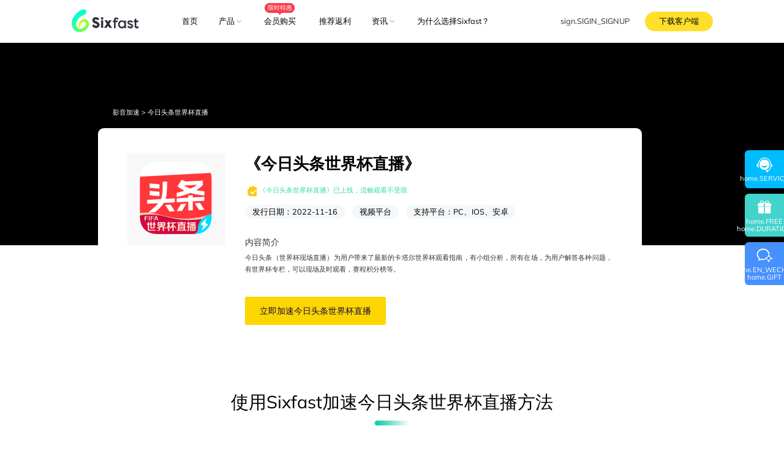

--- FILE ---
content_type: text/html; charset=utf-8
request_url: https://www.sixfast.com/v-dtl/432
body_size: 39053
content:
<!DOCTYPE html><html lang="zh-CN"><head><meta charSet="utf-8"/><meta name="viewport" content="width=device-width,initial-scale=1.0,minimum-scale=1.0,maximum-scale=1.0,user-scalable=0,viewport-fit=cover"/><meta name="renderer" content="webkit"/><meta http-equiv="X-UA-Compatible" content="IE=edge"/><meta name="google-site-verification" content="hgvfy_IbX-6zqQyxVPluu_Vr2wMbENAudsL0DE8TadY"/><link rel="canonical" href="https://www.sixfast.com"/><title>海外看今日头条世界杯直播,海外今日头条世界杯直播播放限制,海外解除今日头条世界杯直播播放限制的方法</title><meta property="og:title" content="海外看今日头条世界杯直播,海外今日头条世界杯直播播放限制,海外解除今日头条世界杯直播播放限制的方法"/><meta property="title" content="海外看今日头条世界杯直播,海外今日头条世界杯直播播放限制,海外解除今日头条世界杯直播播放限制的方法"/><meta name="description" content="海外看今日头条世界杯直播,今日头条世界杯直播,海外看今日头条世界杯直播地区限制,今日头条世界杯直播播放限制,海外看今日头条世界杯直播"/><meta name="keywords" content="海外看今日头条世界杯直播，提示地区版权限制无法播放怎么办？用Sixfast加速器链接国内网络，就能解除播放限制。Sixfast采用全球顶尖线路节点，支持国内所有影音平台，PC/手机/平板都能用，千兆带宽流畅播放。"/><meta name="next-head-count" content="11"/><meta name="facebook-domain-verification" content="lqn04gjiivb5qa9bk7lyisdddtrekx"/><meta name="facebook-domain-verification" content="v9yp37zz19llqrr1xudvupjuu73q4c"/><meta name="google-site-verification" content="0qaDxI3GoOET5qUB1XKJTHRTNdU64Pd71OBsMMvnwpk"/><link rel="icon" href="/favicon.ico"/><link rel="preconnect" href="https://static.geetest.com"/><link rel="preconnect" href="https://gcaptcha4.geetest.com"/><link rel="preconnect" href="https://www.googletagmanager.com"/><link rel="preconnect" href="https://www.google-analytics.com"/><link rel="preconnect" href="https://googleads.g.doubleclick.net"/><link rel="dns-prefetch" href="https://www.googletagmanager.com"/><link rel="dns-prefetch" href="https://www.google-analytics.com"/><script defer="" id="flexible" src="/assets/js/flexible.4d43ab18.js"></script><style type="text/css" data-style-name="ui-style"><style data-rc-order="prependQueue" data-rc-priority="-999" data-token-hash="6m4mkf" data-css-hash="12uj21">:where(.css-1pt03um) a{color:#01bcff;text-decoration:none;background-color:transparent;outline:none;cursor:pointer;transition:color 0.3s;-webkit-text-decoration-skip:objects;}:where(.css-1pt03um) a:hover{color:#52dcff;}:where(.css-1pt03um) a:active{color:#0098d9;}:where(.css-1pt03um) a:active,:where(.css-1pt03um) a:hover{text-decoration:none;outline:0;}:where(.css-1pt03um) a:focus{text-decoration:none;outline:0;}:where(.css-1pt03um) a[disabled]{color:rgba(0,0,0,0.25);cursor:not-allowed;}:where(.css-1pt03um).anticon{display:inline-flex;align-items:center;color:inherit;font-style:normal;line-height:0;text-align:center;text-transform:none;vertical-align:-0.125em;text-rendering:optimizeLegibility;-webkit-font-smoothing:antialiased;-moz-osx-font-smoothing:grayscale;}:where(.css-1pt03um).anticon >*{line-height:1;}:where(.css-1pt03um).anticon svg{display:inline-block;}:where(.css-1pt03um).anticon .anticon .anticon-icon{display:block;}</style><style data-rc-order="prependQueue" data-rc-priority="-999" data-token-hash="6m4mkf" data-css-hash="192j0qq">:where(.css-1pt03um).ant-app{font-family:var(--font-family);font-size:14px;box-sizing:border-box;}:where(.css-1pt03um).ant-app::before,:where(.css-1pt03um).ant-app::after{box-sizing:border-box;}:where(.css-1pt03um).ant-app [class^="ant-app"],:where(.css-1pt03um).ant-app [class*=" ant-app"]{box-sizing:border-box;}:where(.css-1pt03um).ant-app [class^="ant-app"]::before,:where(.css-1pt03um).ant-app [class*=" ant-app"]::before,:where(.css-1pt03um).ant-app [class^="ant-app"]::after,:where(.css-1pt03um).ant-app [class*=" ant-app"]::after{box-sizing:border-box;}:where(.css-1pt03um).ant-app{color:rgba(0,0,0,0.88);font-size:14px;line-height:1.5714285714285714;font-family:var(--font-family);}:where(.css-1pt03um).ant-app.ant-app-rtl{direction:rtl;}</style><style data-rc-order="prependQueue" data-rc-priority="-999" data-token-hash="6m4mkf" data-css-hash="1a6c8nu">:where(.css-1pt03um)[class^="ant-modal"],:where(.css-1pt03um)[class*=" ant-modal"]{font-family:var(--font-family);font-size:14px;box-sizing:border-box;}:where(.css-1pt03um)[class^="ant-modal"]::before,:where(.css-1pt03um)[class*=" ant-modal"]::before,:where(.css-1pt03um)[class^="ant-modal"]::after,:where(.css-1pt03um)[class*=" ant-modal"]::after{box-sizing:border-box;}:where(.css-1pt03um)[class^="ant-modal"] [class^="ant-modal"],:where(.css-1pt03um)[class*=" ant-modal"] [class^="ant-modal"],:where(.css-1pt03um)[class^="ant-modal"] [class*=" ant-modal"],:where(.css-1pt03um)[class*=" ant-modal"] [class*=" ant-modal"]{box-sizing:border-box;}:where(.css-1pt03um)[class^="ant-modal"] [class^="ant-modal"]::before,:where(.css-1pt03um)[class*=" ant-modal"] [class^="ant-modal"]::before,:where(.css-1pt03um)[class^="ant-modal"] [class*=" ant-modal"]::before,:where(.css-1pt03um)[class*=" ant-modal"] [class*=" ant-modal"]::before,:where(.css-1pt03um)[class^="ant-modal"] [class^="ant-modal"]::after,:where(.css-1pt03um)[class*=" ant-modal"] [class^="ant-modal"]::after,:where(.css-1pt03um)[class^="ant-modal"] [class*=" ant-modal"]::after,:where(.css-1pt03um)[class*=" ant-modal"] [class*=" ant-modal"]::after{box-sizing:border-box;}:where(.css-1pt03um).ant-modal-root .ant-modal-wrap-rtl{direction:rtl;}:where(.css-1pt03um).ant-modal-root .ant-modal-centered{text-align:center;}:where(.css-1pt03um).ant-modal-root .ant-modal-centered::before{display:inline-block;width:0;height:100%;vertical-align:middle;content:"";}:where(.css-1pt03um).ant-modal-root .ant-modal-centered .ant-modal{top:0;display:inline-block;padding-bottom:0;text-align:start;vertical-align:middle;}@media (max-width: 767px){:where(.css-1pt03um).ant-modal-root .ant-modal{max-width:calc(100vw - 16px);margin:8px auto;}:where(.css-1pt03um).ant-modal-root .ant-modal-centered .ant-modal{flex:1;}}:where(.css-1pt03um).ant-modal{box-sizing:border-box;margin:0 auto;padding:0;color:rgba(0,0,0,0.88);font-size:14px;line-height:1.5714285714285714;list-style:none;font-family:var(--font-family);pointer-events:none;position:relative;top:100px;width:auto;max-width:calc(100vw - 32px);padding-bottom:24px;}:where(.css-1pt03um).ant-modal .ant-modal-title{margin:0;color:rgba(0,0,0,0.88);font-weight:600;font-size:16px;line-height:1.5;word-wrap:break-word;}:where(.css-1pt03um).ant-modal .ant-modal-content{position:relative;background-color:#ffffff;background-clip:padding-box;border:0;border-radius:8px;box-shadow:0 6px 16px 0 rgba(0, 0, 0, 0.08),0 3px 6px -4px rgba(0, 0, 0, 0.12),0 9px 28px 8px rgba(0, 0, 0, 0.05);pointer-events:auto;padding:20px 24px;}:where(.css-1pt03um).ant-modal .ant-modal-close{position:absolute;top:12px;right:12px;z-index:1010;padding:0;color:rgba(0,0,0,0.45);font-weight:600;line-height:1;text-decoration:none;background:transparent;border-radius:4px;width:32px;height:32px;border:0;outline:0;cursor:pointer;transition:color 0.2s,background-color 0.2s;}:where(.css-1pt03um).ant-modal .ant-modal-close-x{display:flex;font-size:16px;font-style:normal;line-height:32px;justify-content:center;text-transform:none;text-rendering:auto;}:where(.css-1pt03um).ant-modal .ant-modal-close:disabled{pointer-events:none;}:where(.css-1pt03um).ant-modal .ant-modal-close:hover{color:rgba(0,0,0,0.88);background-color:rgba(0,0,0,0.06);text-decoration:none;}:where(.css-1pt03um).ant-modal .ant-modal-close:active{background-color:rgba(0,0,0,0.15);}:where(.css-1pt03um).ant-modal .ant-modal-close:focus-visible{outline:3px solid #7ae9ff;outline-offset:1px;transition:outline-offset 0s,outline 0s;}:where(.css-1pt03um).ant-modal .ant-modal-header{color:rgba(0,0,0,0.88);background:#ffffff;border-radius:8px 8px 0 0;margin-bottom:8px;padding:0;border-bottom:none;}:where(.css-1pt03um).ant-modal .ant-modal-body{font-size:14px;line-height:1.5714285714285714;word-wrap:break-word;padding:0;}:where(.css-1pt03um).ant-modal .ant-modal-body .ant-modal-body-skeleton{width:100%;height:100%;display:flex;justify-content:center;align-items:center;margin:16px auto;}:where(.css-1pt03um).ant-modal .ant-modal-footer{text-align:end;background:transparent;margin-top:12px;padding:0;border-top:none;border-radius:0;}:where(.css-1pt03um).ant-modal .ant-modal-footer >.ant-btn+.ant-btn{margin-left:8px;}:where(.css-1pt03um).ant-modal .ant-modal-open{overflow:hidden;}:where(.css-1pt03um).ant-modal-pure-panel{top:auto;padding:0;display:flex;flex-direction:column;}:where(.css-1pt03um).ant-modal-pure-panel .ant-modal-content,:where(.css-1pt03um).ant-modal-pure-panel .ant-modal-body,:where(.css-1pt03um).ant-modal-pure-panel .ant-modal-confirm-body-wrapper{display:flex;flex-direction:column;flex:auto;}:where(.css-1pt03um).ant-modal-pure-panel .ant-modal-confirm-body{margin-bottom:auto;}:where(.css-1pt03um).ant-modal-root .ant-modal-wrap-rtl{direction:rtl;}:where(.css-1pt03um).ant-modal-root .ant-modal-wrap-rtl .ant-modal-confirm-body{direction:rtl;}:where(.css-1pt03um).ant-modal-root .ant-modal.ant-zoom-enter,:where(.css-1pt03um).ant-modal-root .ant-modal.ant-zoom-appear{transform:none;opacity:0;animation-duration:0.3s;user-select:none;}:where(.css-1pt03um).ant-modal-root .ant-modal.ant-zoom-leave .ant-modal-content{pointer-events:none;}:where(.css-1pt03um).ant-modal-root .ant-modal-mask{position:fixed;top:0;right:0;bottom:0;left:0;z-index:1000;height:100%;background-color:rgba(0,0,0,0.45);pointer-events:none;}:where(.css-1pt03um).ant-modal-root .ant-modal-mask .ant-modal-hidden{display:none;}:where(.css-1pt03um).ant-modal-root .ant-modal-wrap{position:fixed;top:0;right:0;bottom:0;left:0;z-index:1000;overflow:auto;outline:0;-webkit-overflow-scrolling:touch;}:where(.css-1pt03um).ant-modal-root .ant-fade-enter,:where(.css-1pt03um).ant-modal-root .ant-fade-appear{animation-duration:0.2s;animation-fill-mode:both;animation-play-state:paused;}:where(.css-1pt03um).ant-modal-root .ant-fade-leave{animation-duration:0.2s;animation-fill-mode:both;animation-play-state:paused;}:where(.css-1pt03um).ant-modal-root .ant-fade-enter.ant-fade-enter-active,:where(.css-1pt03um).ant-modal-root .ant-fade-appear.ant-fade-appear-active{animation-name:css-1pt03um-antFadeIn;animation-play-state:running;}:where(.css-1pt03um).ant-modal-root .ant-fade-leave.ant-fade-leave-active{animation-name:css-1pt03um-antFadeOut;animation-play-state:running;pointer-events:none;}:where(.css-1pt03um).ant-modal-root .ant-fade-enter,:where(.css-1pt03um).ant-modal-root .ant-fade-appear{opacity:0;animation-timing-function:linear;}:where(.css-1pt03um).ant-modal-root .ant-fade-leave{animation-timing-function:linear;}:where(.css-1pt03um).ant-zoom-enter,:where(.css-1pt03um).ant-zoom-appear{animation-duration:0.2s;animation-fill-mode:both;animation-play-state:paused;}:where(.css-1pt03um).ant-zoom-leave{animation-duration:0.2s;animation-fill-mode:both;animation-play-state:paused;}:where(.css-1pt03um).ant-zoom-enter.ant-zoom-enter-active,:where(.css-1pt03um).ant-zoom-appear.ant-zoom-appear-active{animation-name:css-1pt03um-antZoomIn;animation-play-state:running;}:where(.css-1pt03um).ant-zoom-leave.ant-zoom-leave-active{animation-name:css-1pt03um-antZoomOut;animation-play-state:running;pointer-events:none;}:where(.css-1pt03um).ant-zoom-enter,:where(.css-1pt03um).ant-zoom-appear{transform:scale(0);opacity:0;animation-timing-function:cubic-bezier(0.08, 0.82, 0.17, 1);}:where(.css-1pt03um).ant-zoom-enter-prepare,:where(.css-1pt03um).ant-zoom-appear-prepare{transform:none;}:where(.css-1pt03um).ant-zoom-leave{animation-timing-function:cubic-bezier(0.78, 0.14, 0.15, 0.86);}:where(.css-1pt03um).ant-modal-root .ant-modal{width:var(--ant-modal-xs-width);}@media (min-width: 576px){:where(.css-1pt03um).ant-modal-root .ant-modal{width:var(--ant-modal-sm-width);}}@media (min-width: 768px){:where(.css-1pt03um).ant-modal-root .ant-modal{width:var(--ant-modal-md-width);}}@media (min-width: 992px){:where(.css-1pt03um).ant-modal-root .ant-modal{width:var(--ant-modal-lg-width);}}@media (min-width: 1200px){:where(.css-1pt03um).ant-modal-root .ant-modal{width:var(--ant-modal-xl-width);}}@media (min-width: 1600px){:where(.css-1pt03um).ant-modal-root .ant-modal{width:var(--ant-modal-xxl-width);}}</style><style data-rc-order="prependQueue" data-rc-priority="-999" data-token-hash="6m4mkf" data-css-hash="_effect-css-1pt03um-antFadeIn">@keyframes css-1pt03um-antFadeIn{0%{opacity:0;}100%{opacity:1;}}</style><style data-rc-order="prependQueue" data-rc-priority="-999" data-token-hash="6m4mkf" data-css-hash="_effect-css-1pt03um-antFadeOut">@keyframes css-1pt03um-antFadeOut{0%{opacity:1;}100%{opacity:0;}}</style><style data-rc-order="prependQueue" data-rc-priority="-999" data-token-hash="6m4mkf" data-css-hash="_effect-css-1pt03um-antZoomIn">@keyframes css-1pt03um-antZoomIn{0%{transform:scale(0.2);opacity:0;}100%{transform:scale(1);opacity:1;}}</style><style data-rc-order="prependQueue" data-rc-priority="-999" data-token-hash="6m4mkf" data-css-hash="_effect-css-1pt03um-antZoomOut">@keyframes css-1pt03um-antZoomOut{0%{transform:scale(1);}100%{transform:scale(0.2);opacity:0;}}</style><style data-rc-order="prependQueue" data-rc-priority="-999" data-token-hash="6m4mkf" data-css-hash="rtvxro">:where(.css-1pt03um).ant-dropdown{position:absolute;top:-9999px;left:-9999px;z-index:1050;display:block;}:where(.css-1pt03um).ant-dropdown::before{position:absolute;top:-4px;bottom:-4px;z-index:-9999;opacity:0.0001;content:"";}:where(.css-1pt03um).ant-dropdown-menu-vertical{max-height:100vh;overflow-y:auto;}:where(.css-1pt03um).ant-dropdown-trigger.ant-btn>.anticon-down,:where(.css-1pt03um).ant-dropdown-trigger.ant-btn>.ant-btn-icon>.anticon-down{font-size:12px;}:where(.css-1pt03um).ant-dropdown .ant-dropdown-wrap{position:relative;}:where(.css-1pt03um).ant-dropdown .ant-dropdown-wrap .ant-btn>.anticon-down{font-size:12px;}:where(.css-1pt03um).ant-dropdown .ant-dropdown-wrap .anticon-down::before{transition:transform 0.2s;}:where(.css-1pt03um).ant-dropdown .ant-dropdown-wrap-open .anticon-down::before{transform:rotate(180deg);}:where(.css-1pt03um).ant-dropdown-hidden,:where(.css-1pt03um).ant-dropdown-menu-hidden,:where(.css-1pt03um).ant-dropdown-menu-submenu-hidden{display:none;}:where(.css-1pt03um).ant-dropdown.ant-slide-down-enter.ant-slide-down-enter-active.ant-dropdown-placement-bottomLeft,:where(.css-1pt03um).ant-dropdown.ant-slide-down-appear.ant-slide-down-appear-active.ant-dropdown-placement-bottomLeft,:where(.css-1pt03um).ant-dropdown.ant-slide-down-enter.ant-slide-down-enter-active.ant-dropdown-placement-bottom,:where(.css-1pt03um).ant-dropdown.ant-slide-down-appear.ant-slide-down-appear-active.ant-dropdown-placement-bottom,:where(.css-1pt03um).ant-dropdown.ant-slide-down-enter.ant-slide-down-enter-active.ant-dropdown-placement-bottomRight,:where(.css-1pt03um).ant-dropdown.ant-slide-down-appear.ant-slide-down-appear-active.ant-dropdown-placement-bottomRight{animation-name:css-1pt03um-antSlideUpIn;}:where(.css-1pt03um).ant-dropdown.ant-slide-up-enter.ant-slide-up-enter-active.ant-dropdown-placement-topLeft,:where(.css-1pt03um).ant-dropdown.ant-slide-up-appear.ant-slide-up-appear-active.ant-dropdown-placement-topLeft,:where(.css-1pt03um).ant-dropdown.ant-slide-up-enter.ant-slide-up-enter-active.ant-dropdown-placement-top,:where(.css-1pt03um).ant-dropdown.ant-slide-up-appear.ant-slide-up-appear-active.ant-dropdown-placement-top,:where(.css-1pt03um).ant-dropdown.ant-slide-up-enter.ant-slide-up-enter-active.ant-dropdown-placement-topRight,:where(.css-1pt03um).ant-dropdown.ant-slide-up-appear.ant-slide-up-appear-active.ant-dropdown-placement-topRight{animation-name:css-1pt03um-antSlideDownIn;}:where(.css-1pt03um).ant-dropdown.ant-slide-down-leave.ant-slide-down-leave-active.ant-dropdown-placement-bottomLeft,:where(.css-1pt03um).ant-dropdown.ant-slide-down-leave.ant-slide-down-leave-active.ant-dropdown-placement-bottom,:where(.css-1pt03um).ant-dropdown.ant-slide-down-leave.ant-slide-down-leave-active.ant-dropdown-placement-bottomRight{animation-name:css-1pt03um-antSlideUpOut;}:where(.css-1pt03um).ant-dropdown.ant-slide-up-leave.ant-slide-up-leave-active.ant-dropdown-placement-topLeft,:where(.css-1pt03um).ant-dropdown.ant-slide-up-leave.ant-slide-up-leave-active.ant-dropdown-placement-top,:where(.css-1pt03um).ant-dropdown.ant-slide-up-leave.ant-slide-up-leave-active.ant-dropdown-placement-topRight{animation-name:css-1pt03um-antSlideDownOut;}:where(.css-1pt03um).ant-dropdown .ant-dropdown-arrow{position:absolute;z-index:1;display:block;pointer-events:none;width:16px;height:16px;overflow:hidden;}:where(.css-1pt03um).ant-dropdown .ant-dropdown-arrow::before{position:absolute;bottom:0;left:0;width:16px;height:8px;background:#ffffff;clip-path:polygon(1.6568542494923806px 100%, 50% 1.6568542494923806px, 14.34314575050762px 100%, 1.6568542494923806px 100%);clip-path:path('M 0 8 A 4 4 0 0 0 2.82842712474619 6.82842712474619 L 6.585786437626905 3.0710678118654755 A 2 2 0 0 1 9.414213562373096 3.0710678118654755 L 13.17157287525381 6.82842712474619 A 4 4 0 0 0 16 8 Z');content:"";}:where(.css-1pt03um).ant-dropdown .ant-dropdown-arrow::after{content:"";position:absolute;width:8.970562748477143px;height:8.970562748477143px;bottom:0;left:0;right:0;margin:auto;border-radius:0 0 2px 0;transform:translateY(50%) rotate(-135deg);box-shadow:2px 2px 5px rgba(0, 0, 0, 0.05);z-index:0;background:transparent;}:where(.css-1pt03um).ant-dropdown .ant-dropdown-arrow:before{background:#ffffff;}:where(.css-1pt03um).ant-dropdown-placement-top>.ant-dropdown-arrow,:where(.css-1pt03um).ant-dropdown-placement-topLeft>.ant-dropdown-arrow,:where(.css-1pt03um).ant-dropdown-placement-topRight>.ant-dropdown-arrow{bottom:0;transform:translateY(100%) rotate(180deg);}:where(.css-1pt03um).ant-dropdown-placement-top>.ant-dropdown-arrow{left:50%;transform:translateX(-50%) translateY(100%) rotate(180deg);}:where(.css-1pt03um).ant-dropdown-placement-topLeft{--arrow-offset-horizontal:12px;}:where(.css-1pt03um).ant-dropdown-placement-topLeft >.ant-dropdown-arrow{left:12px;}:where(.css-1pt03um).ant-dropdown-placement-topRight{--arrow-offset-horizontal:calc(100% - 12px);}:where(.css-1pt03um).ant-dropdown-placement-topRight >.ant-dropdown-arrow{right:12px;}:where(.css-1pt03um).ant-dropdown-placement-bottom>.ant-dropdown-arrow,:where(.css-1pt03um).ant-dropdown-placement-bottomLeft>.ant-dropdown-arrow,:where(.css-1pt03um).ant-dropdown-placement-bottomRight>.ant-dropdown-arrow{top:0;transform:translateY(-100%);}:where(.css-1pt03um).ant-dropdown-placement-bottom>.ant-dropdown-arrow{left:50%;transform:translateX(-50%) translateY(-100%);}:where(.css-1pt03um).ant-dropdown-placement-bottomLeft{--arrow-offset-horizontal:12px;}:where(.css-1pt03um).ant-dropdown-placement-bottomLeft >.ant-dropdown-arrow{left:12px;}:where(.css-1pt03um).ant-dropdown-placement-bottomRight{--arrow-offset-horizontal:calc(100% - 12px);}:where(.css-1pt03um).ant-dropdown-placement-bottomRight >.ant-dropdown-arrow{right:12px;}:where(.css-1pt03um).ant-dropdown .ant-dropdown-menu{position:relative;margin:0;}:where(.css-1pt03um).ant-dropdown-menu-submenu-popup{position:absolute;z-index:1050;background:transparent;box-shadow:none;transform-origin:0 0;}:where(.css-1pt03um).ant-dropdown-menu-submenu-popup ul,:where(.css-1pt03um).ant-dropdown-menu-submenu-popup li{list-style:none;margin:0;}:where(.css-1pt03um).ant-dropdown,:where(.css-1pt03um).ant-dropdown-menu-submenu{box-sizing:border-box;margin:0;padding:0;color:rgba(0,0,0,0.88);font-size:14px;line-height:1.5714285714285714;list-style:none;font-family:var(--font-family);}:where(.css-1pt03um).ant-dropdown .ant-dropdown-menu,:where(.css-1pt03um).ant-dropdown-menu-submenu .ant-dropdown-menu{padding:4px;list-style-type:none;background-color:#ffffff;background-clip:padding-box;border-radius:8px;outline:none;box-shadow:0 6px 16px 0 rgba(0, 0, 0, 0.08),0 3px 6px -4px rgba(0, 0, 0, 0.12),0 9px 28px 8px rgba(0, 0, 0, 0.05);}:where(.css-1pt03um).ant-dropdown .ant-dropdown-menu:focus-visible,:where(.css-1pt03um).ant-dropdown-menu-submenu .ant-dropdown-menu:focus-visible{outline:3px solid #7ae9ff;outline-offset:1px;transition:outline-offset 0s,outline 0s;}:where(.css-1pt03um).ant-dropdown .ant-dropdown-menu:empty,:where(.css-1pt03um).ant-dropdown-menu-submenu .ant-dropdown-menu:empty{padding:0;box-shadow:none;}:where(.css-1pt03um).ant-dropdown .ant-dropdown-menu .ant-dropdown-menu-item-group-title,:where(.css-1pt03um).ant-dropdown-menu-submenu .ant-dropdown-menu .ant-dropdown-menu-item-group-title{padding:5px 12px;color:rgba(0,0,0,0.45);transition:all 0.2s;}:where(.css-1pt03um).ant-dropdown .ant-dropdown-menu .ant-dropdown-menu-item,:where(.css-1pt03um).ant-dropdown-menu-submenu .ant-dropdown-menu .ant-dropdown-menu-item{position:relative;display:flex;align-items:center;}:where(.css-1pt03um).ant-dropdown .ant-dropdown-menu .ant-dropdown-menu-item-icon,:where(.css-1pt03um).ant-dropdown-menu-submenu .ant-dropdown-menu .ant-dropdown-menu-item-icon{min-width:14px;margin-right:8px;font-size:12px;}:where(.css-1pt03um).ant-dropdown .ant-dropdown-menu .ant-dropdown-menu-title-content,:where(.css-1pt03um).ant-dropdown-menu-submenu .ant-dropdown-menu .ant-dropdown-menu-title-content{flex:auto;}:where(.css-1pt03um).ant-dropdown .ant-dropdown-menu .ant-dropdown-menu-title-content-with-extra,:where(.css-1pt03um).ant-dropdown-menu-submenu .ant-dropdown-menu .ant-dropdown-menu-title-content-with-extra{display:inline-flex;align-items:center;width:100%;}:where(.css-1pt03um).ant-dropdown .ant-dropdown-menu .ant-dropdown-menu-title-content >a,:where(.css-1pt03um).ant-dropdown-menu-submenu .ant-dropdown-menu .ant-dropdown-menu-title-content >a{color:inherit;transition:all 0.2s;}:where(.css-1pt03um).ant-dropdown .ant-dropdown-menu .ant-dropdown-menu-title-content >a:hover,:where(.css-1pt03um).ant-dropdown-menu-submenu .ant-dropdown-menu .ant-dropdown-menu-title-content >a:hover{color:inherit;}:where(.css-1pt03um).ant-dropdown .ant-dropdown-menu .ant-dropdown-menu-title-content >a::after,:where(.css-1pt03um).ant-dropdown-menu-submenu .ant-dropdown-menu .ant-dropdown-menu-title-content >a::after{position:absolute;top:0;right:0;bottom:0;left:0;content:"";}:where(.css-1pt03um).ant-dropdown .ant-dropdown-menu .ant-dropdown-menu-title-content .ant-dropdown-menu-item-extra,:where(.css-1pt03um).ant-dropdown-menu-submenu .ant-dropdown-menu .ant-dropdown-menu-title-content .ant-dropdown-menu-item-extra{padding-left:16px;margin-left:auto;font-size:12px;color:rgba(0,0,0,0.45);}:where(.css-1pt03um).ant-dropdown .ant-dropdown-menu .ant-dropdown-menu-item,:where(.css-1pt03um).ant-dropdown-menu-submenu .ant-dropdown-menu .ant-dropdown-menu-item,:where(.css-1pt03um).ant-dropdown .ant-dropdown-menu .ant-dropdown-menu-submenu-title,:where(.css-1pt03um).ant-dropdown-menu-submenu .ant-dropdown-menu .ant-dropdown-menu-submenu-title{display:flex;margin:0;padding:5px 12px;color:rgba(0,0,0,0.88);font-weight:normal;font-size:14px;line-height:1.5714285714285714;cursor:pointer;transition:all 0.2s;border-radius:4px;}:where(.css-1pt03um).ant-dropdown .ant-dropdown-menu .ant-dropdown-menu-item:hover,:where(.css-1pt03um).ant-dropdown-menu-submenu .ant-dropdown-menu .ant-dropdown-menu-item:hover,:where(.css-1pt03um).ant-dropdown .ant-dropdown-menu .ant-dropdown-menu-submenu-title:hover,:where(.css-1pt03um).ant-dropdown-menu-submenu .ant-dropdown-menu .ant-dropdown-menu-submenu-title:hover,:where(.css-1pt03um).ant-dropdown .ant-dropdown-menu .ant-dropdown-menu-item-active,:where(.css-1pt03um).ant-dropdown-menu-submenu .ant-dropdown-menu .ant-dropdown-menu-item-active,:where(.css-1pt03um).ant-dropdown .ant-dropdown-menu .ant-dropdown-menu-submenu-title-active,:where(.css-1pt03um).ant-dropdown-menu-submenu .ant-dropdown-menu .ant-dropdown-menu-submenu-title-active{background-color:rgba(0,0,0,0.04);}:where(.css-1pt03um).ant-dropdown .ant-dropdown-menu .ant-dropdown-menu-item:focus-visible,:where(.css-1pt03um).ant-dropdown-menu-submenu .ant-dropdown-menu .ant-dropdown-menu-item:focus-visible,:where(.css-1pt03um).ant-dropdown .ant-dropdown-menu .ant-dropdown-menu-submenu-title:focus-visible,:where(.css-1pt03um).ant-dropdown-menu-submenu .ant-dropdown-menu .ant-dropdown-menu-submenu-title:focus-visible{outline:3px solid #7ae9ff;outline-offset:1px;transition:outline-offset 0s,outline 0s;}:where(.css-1pt03um).ant-dropdown .ant-dropdown-menu .ant-dropdown-menu-item-selected,:where(.css-1pt03um).ant-dropdown-menu-submenu .ant-dropdown-menu .ant-dropdown-menu-item-selected,:where(.css-1pt03um).ant-dropdown .ant-dropdown-menu .ant-dropdown-menu-submenu-title-selected,:where(.css-1pt03um).ant-dropdown-menu-submenu .ant-dropdown-menu .ant-dropdown-menu-submenu-title-selected{color:#01bcff;background-color:#e6fcff;}:where(.css-1pt03um).ant-dropdown .ant-dropdown-menu .ant-dropdown-menu-item-selected:hover,:where(.css-1pt03um).ant-dropdown-menu-submenu .ant-dropdown-menu .ant-dropdown-menu-item-selected:hover,:where(.css-1pt03um).ant-dropdown .ant-dropdown-menu .ant-dropdown-menu-submenu-title-selected:hover,:where(.css-1pt03um).ant-dropdown-menu-submenu .ant-dropdown-menu .ant-dropdown-menu-submenu-title-selected:hover,:where(.css-1pt03um).ant-dropdown .ant-dropdown-menu .ant-dropdown-menu-item-selected-active,:where(.css-1pt03um).ant-dropdown-menu-submenu .ant-dropdown-menu .ant-dropdown-menu-item-selected-active,:where(.css-1pt03um).ant-dropdown .ant-dropdown-menu .ant-dropdown-menu-submenu-title-selected-active,:where(.css-1pt03um).ant-dropdown-menu-submenu .ant-dropdown-menu .ant-dropdown-menu-submenu-title-selected-active{background-color:#a3f3ff;}:where(.css-1pt03um).ant-dropdown .ant-dropdown-menu .ant-dropdown-menu-item-disabled,:where(.css-1pt03um).ant-dropdown-menu-submenu .ant-dropdown-menu .ant-dropdown-menu-item-disabled,:where(.css-1pt03um).ant-dropdown .ant-dropdown-menu .ant-dropdown-menu-submenu-title-disabled,:where(.css-1pt03um).ant-dropdown-menu-submenu .ant-dropdown-menu .ant-dropdown-menu-submenu-title-disabled{color:rgba(0,0,0,0.25);cursor:not-allowed;}:where(.css-1pt03um).ant-dropdown .ant-dropdown-menu .ant-dropdown-menu-item-disabled:hover,:where(.css-1pt03um).ant-dropdown-menu-submenu .ant-dropdown-menu .ant-dropdown-menu-item-disabled:hover,:where(.css-1pt03um).ant-dropdown .ant-dropdown-menu .ant-dropdown-menu-submenu-title-disabled:hover,:where(.css-1pt03um).ant-dropdown-menu-submenu .ant-dropdown-menu .ant-dropdown-menu-submenu-title-disabled:hover{color:rgba(0,0,0,0.25);background-color:#ffffff;cursor:not-allowed;}:where(.css-1pt03um).ant-dropdown .ant-dropdown-menu .ant-dropdown-menu-item-disabled a,:where(.css-1pt03um).ant-dropdown-menu-submenu .ant-dropdown-menu .ant-dropdown-menu-item-disabled a,:where(.css-1pt03um).ant-dropdown .ant-dropdown-menu .ant-dropdown-menu-submenu-title-disabled a,:where(.css-1pt03um).ant-dropdown-menu-submenu .ant-dropdown-menu .ant-dropdown-menu-submenu-title-disabled a{pointer-events:none;}:where(.css-1pt03um).ant-dropdown .ant-dropdown-menu .ant-dropdown-menu-item-divider,:where(.css-1pt03um).ant-dropdown-menu-submenu .ant-dropdown-menu .ant-dropdown-menu-item-divider,:where(.css-1pt03um).ant-dropdown .ant-dropdown-menu .ant-dropdown-menu-submenu-title-divider,:where(.css-1pt03um).ant-dropdown-menu-submenu .ant-dropdown-menu .ant-dropdown-menu-submenu-title-divider{height:1px;margin:4px 0;overflow:hidden;line-height:0;background-color:rgba(5,5,5,0.06);}:where(.css-1pt03um).ant-dropdown .ant-dropdown-menu .ant-dropdown-menu-item .ant-dropdown-menu-submenu-expand-icon,:where(.css-1pt03um).ant-dropdown-menu-submenu .ant-dropdown-menu .ant-dropdown-menu-item .ant-dropdown-menu-submenu-expand-icon,:where(.css-1pt03um).ant-dropdown .ant-dropdown-menu .ant-dropdown-menu-submenu-title .ant-dropdown-menu-submenu-expand-icon,:where(.css-1pt03um).ant-dropdown-menu-submenu .ant-dropdown-menu .ant-dropdown-menu-submenu-title .ant-dropdown-menu-submenu-expand-icon{position:absolute;right:8px;}:where(.css-1pt03um).ant-dropdown .ant-dropdown-menu .ant-dropdown-menu-item .ant-dropdown-menu-submenu-expand-icon .ant-dropdown-menu-submenu-arrow-icon,:where(.css-1pt03um).ant-dropdown-menu-submenu .ant-dropdown-menu .ant-dropdown-menu-item .ant-dropdown-menu-submenu-expand-icon .ant-dropdown-menu-submenu-arrow-icon,:where(.css-1pt03um).ant-dropdown .ant-dropdown-menu .ant-dropdown-menu-submenu-title .ant-dropdown-menu-submenu-expand-icon .ant-dropdown-menu-submenu-arrow-icon,:where(.css-1pt03um).ant-dropdown-menu-submenu .ant-dropdown-menu .ant-dropdown-menu-submenu-title .ant-dropdown-menu-submenu-expand-icon .ant-dropdown-menu-submenu-arrow-icon{margin-right:0!important;color:rgba(0,0,0,0.45);font-size:12px;font-style:normal;}:where(.css-1pt03um).ant-dropdown .ant-dropdown-menu .ant-dropdown-menu-item-group-list,:where(.css-1pt03um).ant-dropdown-menu-submenu .ant-dropdown-menu .ant-dropdown-menu-item-group-list{margin:0 8px;padding:0;list-style:none;}:where(.css-1pt03um).ant-dropdown .ant-dropdown-menu .ant-dropdown-menu-submenu-title,:where(.css-1pt03um).ant-dropdown-menu-submenu .ant-dropdown-menu .ant-dropdown-menu-submenu-title{padding-right:24px;}:where(.css-1pt03um).ant-dropdown .ant-dropdown-menu .ant-dropdown-menu-submenu-vertical,:where(.css-1pt03um).ant-dropdown-menu-submenu .ant-dropdown-menu .ant-dropdown-menu-submenu-vertical{position:relative;}:where(.css-1pt03um).ant-dropdown .ant-dropdown-menu .ant-dropdown-menu-submenu.ant-dropdown-menu-submenu-disabled .ant-dropdown-menu-submenu-title,:where(.css-1pt03um).ant-dropdown-menu-submenu .ant-dropdown-menu .ant-dropdown-menu-submenu.ant-dropdown-menu-submenu-disabled .ant-dropdown-menu-submenu-title,:where(.css-1pt03um).ant-dropdown .ant-dropdown-menu .ant-dropdown-menu-submenu.ant-dropdown-menu-submenu-disabled .ant-dropdown-menu-submenu-title .ant-dropdown-menu-submenu-arrow-icon,:where(.css-1pt03um).ant-dropdown-menu-submenu .ant-dropdown-menu .ant-dropdown-menu-submenu.ant-dropdown-menu-submenu-disabled .ant-dropdown-menu-submenu-title .ant-dropdown-menu-submenu-arrow-icon{color:rgba(0,0,0,0.25);background-color:#ffffff;cursor:not-allowed;}:where(.css-1pt03um).ant-dropdown .ant-dropdown-menu .ant-dropdown-menu-submenu-selected .ant-dropdown-menu-submenu-title,:where(.css-1pt03um).ant-dropdown-menu-submenu .ant-dropdown-menu .ant-dropdown-menu-submenu-selected .ant-dropdown-menu-submenu-title{color:#01bcff;}:where(.css-1pt03um).ant-slide-up-enter,:where(.css-1pt03um).ant-slide-up-appear{animation-duration:0.2s;animation-fill-mode:both;animation-play-state:paused;}:where(.css-1pt03um).ant-slide-up-leave{animation-duration:0.2s;animation-fill-mode:both;animation-play-state:paused;}:where(.css-1pt03um).ant-slide-up-enter.ant-slide-up-enter-active,:where(.css-1pt03um).ant-slide-up-appear.ant-slide-up-appear-active{animation-name:css-1pt03um-antSlideUpIn;animation-play-state:running;}:where(.css-1pt03um).ant-slide-up-leave.ant-slide-up-leave-active{animation-name:css-1pt03um-antSlideUpOut;animation-play-state:running;pointer-events:none;}:where(.css-1pt03um).ant-slide-up-enter,:where(.css-1pt03um).ant-slide-up-appear{transform:scale(0);transform-origin:0% 0%;opacity:0;animation-timing-function:cubic-bezier(0.23, 1, 0.32, 1);}:where(.css-1pt03um).ant-slide-up-enter-prepare,:where(.css-1pt03um).ant-slide-up-appear-prepare{transform:scale(1);}:where(.css-1pt03um).ant-slide-up-leave{animation-timing-function:cubic-bezier(0.755, 0.05, 0.855, 0.06);}:where(.css-1pt03um).ant-slide-down-enter,:where(.css-1pt03um).ant-slide-down-appear{animation-duration:0.2s;animation-fill-mode:both;animation-play-state:paused;}:where(.css-1pt03um).ant-slide-down-leave{animation-duration:0.2s;animation-fill-mode:both;animation-play-state:paused;}:where(.css-1pt03um).ant-slide-down-enter.ant-slide-down-enter-active,:where(.css-1pt03um).ant-slide-down-appear.ant-slide-down-appear-active{animation-name:css-1pt03um-antSlideDownIn;animation-play-state:running;}:where(.css-1pt03um).ant-slide-down-leave.ant-slide-down-leave-active{animation-name:css-1pt03um-antSlideDownOut;animation-play-state:running;pointer-events:none;}:where(.css-1pt03um).ant-slide-down-enter,:where(.css-1pt03um).ant-slide-down-appear{transform:scale(0);transform-origin:0% 0%;opacity:0;animation-timing-function:cubic-bezier(0.23, 1, 0.32, 1);}:where(.css-1pt03um).ant-slide-down-enter-prepare,:where(.css-1pt03um).ant-slide-down-appear-prepare{transform:scale(1);}:where(.css-1pt03um).ant-slide-down-leave{animation-timing-function:cubic-bezier(0.755, 0.05, 0.855, 0.06);}:where(.css-1pt03um).ant-move-up-enter,:where(.css-1pt03um).ant-move-up-appear{animation-duration:0.2s;animation-fill-mode:both;animation-play-state:paused;}:where(.css-1pt03um).ant-move-up-leave{animation-duration:0.2s;animation-fill-mode:both;animation-play-state:paused;}:where(.css-1pt03um).ant-move-up-enter.ant-move-up-enter-active,:where(.css-1pt03um).ant-move-up-appear.ant-move-up-appear-active{animation-name:css-1pt03um-antMoveUpIn;animation-play-state:running;}:where(.css-1pt03um).ant-move-up-leave.ant-move-up-leave-active{animation-name:css-1pt03um-antMoveUpOut;animation-play-state:running;pointer-events:none;}:where(.css-1pt03um).ant-move-up-enter,:where(.css-1pt03um).ant-move-up-appear{opacity:0;animation-timing-function:cubic-bezier(0.08, 0.82, 0.17, 1);}:where(.css-1pt03um).ant-move-up-leave{animation-timing-function:cubic-bezier(0.78, 0.14, 0.15, 0.86);}:where(.css-1pt03um).ant-move-down-enter,:where(.css-1pt03um).ant-move-down-appear{animation-duration:0.2s;animation-fill-mode:both;animation-play-state:paused;}:where(.css-1pt03um).ant-move-down-leave{animation-duration:0.2s;animation-fill-mode:both;animation-play-state:paused;}:where(.css-1pt03um).ant-move-down-enter.ant-move-down-enter-active,:where(.css-1pt03um).ant-move-down-appear.ant-move-down-appear-active{animation-name:css-1pt03um-antMoveDownIn;animation-play-state:running;}:where(.css-1pt03um).ant-move-down-leave.ant-move-down-leave-active{animation-name:css-1pt03um-antMoveDownOut;animation-play-state:running;pointer-events:none;}:where(.css-1pt03um).ant-move-down-enter,:where(.css-1pt03um).ant-move-down-appear{opacity:0;animation-timing-function:cubic-bezier(0.08, 0.82, 0.17, 1);}:where(.css-1pt03um).ant-move-down-leave{animation-timing-function:cubic-bezier(0.78, 0.14, 0.15, 0.86);}:where(.css-1pt03um).ant-zoom-big-enter,:where(.css-1pt03um).ant-zoom-big-appear{animation-duration:0.2s;animation-fill-mode:both;animation-play-state:paused;}:where(.css-1pt03um).ant-zoom-big-leave{animation-duration:0.2s;animation-fill-mode:both;animation-play-state:paused;}:where(.css-1pt03um).ant-zoom-big-enter.ant-zoom-big-enter-active,:where(.css-1pt03um).ant-zoom-big-appear.ant-zoom-big-appear-active{animation-name:css-1pt03um-antZoomBigIn;animation-play-state:running;}:where(.css-1pt03um).ant-zoom-big-leave.ant-zoom-big-leave-active{animation-name:css-1pt03um-antZoomBigOut;animation-play-state:running;pointer-events:none;}:where(.css-1pt03um).ant-zoom-big-enter,:where(.css-1pt03um).ant-zoom-big-appear{transform:scale(0);opacity:0;animation-timing-function:cubic-bezier(0.08, 0.82, 0.17, 1);}:where(.css-1pt03um).ant-zoom-big-enter-prepare,:where(.css-1pt03um).ant-zoom-big-appear-prepare{transform:none;}:where(.css-1pt03um).ant-zoom-big-leave{animation-timing-function:cubic-bezier(0.78, 0.14, 0.15, 0.86);}:where(.css-1pt03um).ant-dropdown .ant-dropdown-menu .ant-dropdown-menu-item.ant-dropdown-menu-item-danger:not(.ant-dropdown-menu-item-disabled),:where(.css-1pt03um).ant-dropdown-menu-submenu .ant-dropdown-menu .ant-dropdown-menu-item.ant-dropdown-menu-item-danger:not(.ant-dropdown-menu-item-disabled){color:#ff4d4f;}:where(.css-1pt03um).ant-dropdown .ant-dropdown-menu .ant-dropdown-menu-item.ant-dropdown-menu-item-danger:not(.ant-dropdown-menu-item-disabled):hover,:where(.css-1pt03um).ant-dropdown-menu-submenu .ant-dropdown-menu .ant-dropdown-menu-item.ant-dropdown-menu-item-danger:not(.ant-dropdown-menu-item-disabled):hover{color:#fff;background-color:#ff4d4f;}</style><style data-rc-order="prependQueue" data-rc-priority="-999" data-token-hash="6m4mkf" data-css-hash="_effect-css-1pt03um-antSlideUpIn">@keyframes css-1pt03um-antSlideUpIn{0%{transform:scaleY(0.8);transform-origin:0% 0%;opacity:0;}100%{transform:scaleY(1);transform-origin:0% 0%;opacity:1;}}</style><style data-rc-order="prependQueue" data-rc-priority="-999" data-token-hash="6m4mkf" data-css-hash="_effect-css-1pt03um-antSlideDownIn">@keyframes css-1pt03um-antSlideDownIn{0%{transform:scaleY(0.8);transform-origin:100% 100%;opacity:0;}100%{transform:scaleY(1);transform-origin:100% 100%;opacity:1;}}</style><style data-rc-order="prependQueue" data-rc-priority="-999" data-token-hash="6m4mkf" data-css-hash="_effect-css-1pt03um-antSlideUpOut">@keyframes css-1pt03um-antSlideUpOut{0%{transform:scaleY(1);transform-origin:0% 0%;opacity:1;}100%{transform:scaleY(0.8);transform-origin:0% 0%;opacity:0;}}</style><style data-rc-order="prependQueue" data-rc-priority="-999" data-token-hash="6m4mkf" data-css-hash="_effect-css-1pt03um-antSlideDownOut">@keyframes css-1pt03um-antSlideDownOut{0%{transform:scaleY(1);transform-origin:100% 100%;opacity:1;}100%{transform:scaleY(0.8);transform-origin:100% 100%;opacity:0;}}</style><style data-rc-order="prependQueue" data-rc-priority="-999" data-token-hash="6m4mkf" data-css-hash="_effect-css-1pt03um-antMoveUpIn">@keyframes css-1pt03um-antMoveUpIn{0%{transform:translate3d(0, -100%, 0);transform-origin:0 0;opacity:0;}100%{transform:translate3d(0, 0, 0);transform-origin:0 0;opacity:1;}}</style><style data-rc-order="prependQueue" data-rc-priority="-999" data-token-hash="6m4mkf" data-css-hash="_effect-css-1pt03um-antMoveUpOut">@keyframes css-1pt03um-antMoveUpOut{0%{transform:translate3d(0, 0, 0);transform-origin:0 0;opacity:1;}100%{transform:translate3d(0, -100%, 0);transform-origin:0 0;opacity:0;}}</style><style data-rc-order="prependQueue" data-rc-priority="-999" data-token-hash="6m4mkf" data-css-hash="_effect-css-1pt03um-antMoveDownIn">@keyframes css-1pt03um-antMoveDownIn{0%{transform:translate3d(0, 100%, 0);transform-origin:0 0;opacity:0;}100%{transform:translate3d(0, 0, 0);transform-origin:0 0;opacity:1;}}</style><style data-rc-order="prependQueue" data-rc-priority="-999" data-token-hash="6m4mkf" data-css-hash="_effect-css-1pt03um-antMoveDownOut">@keyframes css-1pt03um-antMoveDownOut{0%{transform:translate3d(0, 0, 0);transform-origin:0 0;opacity:1;}100%{transform:translate3d(0, 100%, 0);transform-origin:0 0;opacity:0;}}</style><style data-rc-order="prependQueue" data-rc-priority="-999" data-token-hash="6m4mkf" data-css-hash="_effect-css-1pt03um-antZoomBigIn">@keyframes css-1pt03um-antZoomBigIn{0%{transform:scale(0.8);opacity:0;}100%{transform:scale(1);opacity:1;}}</style><style data-rc-order="prependQueue" data-rc-priority="-999" data-token-hash="6m4mkf" data-css-hash="_effect-css-1pt03um-antZoomBigOut">@keyframes css-1pt03um-antZoomBigOut{0%{transform:scale(1);}100%{transform:scale(0.8);opacity:0;}}</style><style data-rc-order="prependQueue" data-rc-priority="-999" data-token-hash="6m4mkf" data-css-hash="1fybmgv">:where(.css-1pt03um).ant-popover{box-sizing:border-box;margin:0;padding:0;color:rgba(0,0,0,0.88);font-size:14px;line-height:1.5714285714285714;list-style:none;font-family:var(--font-family);position:absolute;top:0;left:0;z-index:1030;font-weight:normal;white-space:normal;text-align:start;cursor:auto;user-select:text;--valid-offset-x:var(--arrow-offset-horizontal, var(--arrow-x));transform-origin:var(--valid-offset-x, 50%) var(--arrow-y, 50%);--antd-arrow-background-color:#ffffff;width:max-content;max-width:100vw;}:where(.css-1pt03um).ant-popover-rtl{direction:rtl;}:where(.css-1pt03um).ant-popover-hidden{display:none;}:where(.css-1pt03um).ant-popover .ant-popover-content{position:relative;}:where(.css-1pt03um).ant-popover .ant-popover-inner{background-color:#ffffff;background-clip:padding-box;border-radius:8px;box-shadow:0 6px 16px 0 rgba(0, 0, 0, 0.08),0 3px 6px -4px rgba(0, 0, 0, 0.12),0 9px 28px 8px rgba(0, 0, 0, 0.05);padding:12px;}:where(.css-1pt03um).ant-popover .ant-popover-title{min-width:177px;margin-bottom:8px;color:rgba(0,0,0,0.88);font-weight:600;border-bottom:none;padding:0;}:where(.css-1pt03um).ant-popover .ant-popover-inner-content{color:rgba(0,0,0,0.88);padding:0;}:where(.css-1pt03um).ant-popover .ant-popover-arrow{position:absolute;z-index:1;display:block;pointer-events:none;width:16px;height:16px;overflow:hidden;}:where(.css-1pt03um).ant-popover .ant-popover-arrow::before{position:absolute;bottom:0;left:0;width:16px;height:8px;background:var(--antd-arrow-background-color);clip-path:polygon(1.6568542494923806px 100%, 50% 1.6568542494923806px, 14.34314575050762px 100%, 1.6568542494923806px 100%);clip-path:path('M 0 8 A 4 4 0 0 0 2.82842712474619 6.82842712474619 L 6.585786437626905 3.0710678118654755 A 2 2 0 0 1 9.414213562373096 3.0710678118654755 L 13.17157287525381 6.82842712474619 A 4 4 0 0 0 16 8 Z');content:"";}:where(.css-1pt03um).ant-popover .ant-popover-arrow::after{content:"";position:absolute;width:8.970562748477143px;height:8.970562748477143px;bottom:0;left:0;right:0;margin:auto;border-radius:0 0 2px 0;transform:translateY(50%) rotate(-135deg);box-shadow:2px 2px 5px rgba(0, 0, 0, 0.05);z-index:0;background:transparent;}:where(.css-1pt03um).ant-popover .ant-popover-arrow:before{background:var(--antd-arrow-background-color);}:where(.css-1pt03um).ant-popover-placement-top>.ant-popover-arrow,:where(.css-1pt03um).ant-popover-placement-topLeft>.ant-popover-arrow,:where(.css-1pt03um).ant-popover-placement-topRight>.ant-popover-arrow{bottom:0;transform:translateY(100%) rotate(180deg);}:where(.css-1pt03um).ant-popover-placement-top>.ant-popover-arrow{left:50%;transform:translateX(-50%) translateY(100%) rotate(180deg);}:where(.css-1pt03um).ant-popover-placement-topLeft{--arrow-offset-horizontal:12px;}:where(.css-1pt03um).ant-popover-placement-topLeft >.ant-popover-arrow{left:12px;}:where(.css-1pt03um).ant-popover-placement-topRight{--arrow-offset-horizontal:calc(100% - 12px);}:where(.css-1pt03um).ant-popover-placement-topRight >.ant-popover-arrow{right:12px;}:where(.css-1pt03um).ant-popover-placement-bottom>.ant-popover-arrow,:where(.css-1pt03um).ant-popover-placement-bottomLeft>.ant-popover-arrow,:where(.css-1pt03um).ant-popover-placement-bottomRight>.ant-popover-arrow{top:0;transform:translateY(-100%);}:where(.css-1pt03um).ant-popover-placement-bottom>.ant-popover-arrow{left:50%;transform:translateX(-50%) translateY(-100%);}:where(.css-1pt03um).ant-popover-placement-bottomLeft{--arrow-offset-horizontal:12px;}:where(.css-1pt03um).ant-popover-placement-bottomLeft >.ant-popover-arrow{left:12px;}:where(.css-1pt03um).ant-popover-placement-bottomRight{--arrow-offset-horizontal:calc(100% - 12px);}:where(.css-1pt03um).ant-popover-placement-bottomRight >.ant-popover-arrow{right:12px;}:where(.css-1pt03um).ant-popover-placement-left>.ant-popover-arrow,:where(.css-1pt03um).ant-popover-placement-leftTop>.ant-popover-arrow,:where(.css-1pt03um).ant-popover-placement-leftBottom>.ant-popover-arrow{right:0;transform:translateX(100%) rotate(90deg);}:where(.css-1pt03um).ant-popover-placement-left>.ant-popover-arrow{top:50%;transform:translateY(-50%) translateX(100%) rotate(90deg);}:where(.css-1pt03um).ant-popover-placement-leftTop>.ant-popover-arrow{top:8px;}:where(.css-1pt03um).ant-popover-placement-leftBottom>.ant-popover-arrow{bottom:8px;}:where(.css-1pt03um).ant-popover-placement-right>.ant-popover-arrow,:where(.css-1pt03um).ant-popover-placement-rightTop>.ant-popover-arrow,:where(.css-1pt03um).ant-popover-placement-rightBottom>.ant-popover-arrow{left:0;transform:translateX(-100%) rotate(-90deg);}:where(.css-1pt03um).ant-popover-placement-right>.ant-popover-arrow{top:50%;transform:translateY(-50%) translateX(-100%) rotate(-90deg);}:where(.css-1pt03um).ant-popover-placement-rightTop>.ant-popover-arrow{top:8px;}:where(.css-1pt03um).ant-popover-placement-rightBottom>.ant-popover-arrow{bottom:8px;}:where(.css-1pt03um).ant-popover-pure{position:relative;max-width:none;margin:16px;display:inline-block;}:where(.css-1pt03um).ant-popover-pure .ant-popover-content{display:inline-block;}:where(.css-1pt03um).ant-popover.ant-popover-blue{--antd-arrow-background-color:#1677ff;}:where(.css-1pt03um).ant-popover.ant-popover-blue .ant-popover-inner{background-color:#1677ff;}:where(.css-1pt03um).ant-popover.ant-popover-blue .ant-popover-arrow{background:transparent;}:where(.css-1pt03um).ant-popover.ant-popover-purple{--antd-arrow-background-color:#722ed1;}:where(.css-1pt03um).ant-popover.ant-popover-purple .ant-popover-inner{background-color:#722ed1;}:where(.css-1pt03um).ant-popover.ant-popover-purple .ant-popover-arrow{background:transparent;}:where(.css-1pt03um).ant-popover.ant-popover-cyan{--antd-arrow-background-color:#13c2c2;}:where(.css-1pt03um).ant-popover.ant-popover-cyan .ant-popover-inner{background-color:#13c2c2;}:where(.css-1pt03um).ant-popover.ant-popover-cyan .ant-popover-arrow{background:transparent;}:where(.css-1pt03um).ant-popover.ant-popover-green{--antd-arrow-background-color:#52c41a;}:where(.css-1pt03um).ant-popover.ant-popover-green .ant-popover-inner{background-color:#52c41a;}:where(.css-1pt03um).ant-popover.ant-popover-green .ant-popover-arrow{background:transparent;}:where(.css-1pt03um).ant-popover.ant-popover-magenta{--antd-arrow-background-color:#eb2f96;}:where(.css-1pt03um).ant-popover.ant-popover-magenta .ant-popover-inner{background-color:#eb2f96;}:where(.css-1pt03um).ant-popover.ant-popover-magenta .ant-popover-arrow{background:transparent;}:where(.css-1pt03um).ant-popover.ant-popover-pink{--antd-arrow-background-color:#eb2f96;}:where(.css-1pt03um).ant-popover.ant-popover-pink .ant-popover-inner{background-color:#eb2f96;}:where(.css-1pt03um).ant-popover.ant-popover-pink .ant-popover-arrow{background:transparent;}:where(.css-1pt03um).ant-popover.ant-popover-red{--antd-arrow-background-color:#f5222d;}:where(.css-1pt03um).ant-popover.ant-popover-red .ant-popover-inner{background-color:#f5222d;}:where(.css-1pt03um).ant-popover.ant-popover-red .ant-popover-arrow{background:transparent;}:where(.css-1pt03um).ant-popover.ant-popover-orange{--antd-arrow-background-color:#fa8c16;}:where(.css-1pt03um).ant-popover.ant-popover-orange .ant-popover-inner{background-color:#fa8c16;}:where(.css-1pt03um).ant-popover.ant-popover-orange .ant-popover-arrow{background:transparent;}:where(.css-1pt03um).ant-popover.ant-popover-yellow{--antd-arrow-background-color:#fadb14;}:where(.css-1pt03um).ant-popover.ant-popover-yellow .ant-popover-inner{background-color:#fadb14;}:where(.css-1pt03um).ant-popover.ant-popover-yellow .ant-popover-arrow{background:transparent;}:where(.css-1pt03um).ant-popover.ant-popover-volcano{--antd-arrow-background-color:#fa541c;}:where(.css-1pt03um).ant-popover.ant-popover-volcano .ant-popover-inner{background-color:#fa541c;}:where(.css-1pt03um).ant-popover.ant-popover-volcano .ant-popover-arrow{background:transparent;}:where(.css-1pt03um).ant-popover.ant-popover-geekblue{--antd-arrow-background-color:#2f54eb;}:where(.css-1pt03um).ant-popover.ant-popover-geekblue .ant-popover-inner{background-color:#2f54eb;}:where(.css-1pt03um).ant-popover.ant-popover-geekblue .ant-popover-arrow{background:transparent;}:where(.css-1pt03um).ant-popover.ant-popover-lime{--antd-arrow-background-color:#a0d911;}:where(.css-1pt03um).ant-popover.ant-popover-lime .ant-popover-inner{background-color:#a0d911;}:where(.css-1pt03um).ant-popover.ant-popover-lime .ant-popover-arrow{background:transparent;}:where(.css-1pt03um).ant-popover.ant-popover-gold{--antd-arrow-background-color:#faad14;}:where(.css-1pt03um).ant-popover.ant-popover-gold .ant-popover-inner{background-color:#faad14;}:where(.css-1pt03um).ant-popover.ant-popover-gold .ant-popover-arrow{background:transparent;}:where(.css-1pt03um).ant-zoom-big-enter,:where(.css-1pt03um).ant-zoom-big-appear{animation-duration:0.2s;animation-fill-mode:both;animation-play-state:paused;}:where(.css-1pt03um).ant-zoom-big-leave{animation-duration:0.2s;animation-fill-mode:both;animation-play-state:paused;}:where(.css-1pt03um).ant-zoom-big-enter.ant-zoom-big-enter-active,:where(.css-1pt03um).ant-zoom-big-appear.ant-zoom-big-appear-active{animation-name:css-1pt03um-antZoomBigIn;animation-play-state:running;}:where(.css-1pt03um).ant-zoom-big-leave.ant-zoom-big-leave-active{animation-name:css-1pt03um-antZoomBigOut;animation-play-state:running;pointer-events:none;}:where(.css-1pt03um).ant-zoom-big-enter,:where(.css-1pt03um).ant-zoom-big-appear{transform:scale(0);opacity:0;animation-timing-function:cubic-bezier(0.08, 0.82, 0.17, 1);}:where(.css-1pt03um).ant-zoom-big-enter-prepare,:where(.css-1pt03um).ant-zoom-big-appear-prepare{transform:none;}:where(.css-1pt03um).ant-zoom-big-leave{animation-timing-function:cubic-bezier(0.78, 0.14, 0.15, 0.86);}</style><style data-rc-order="prependQueue" data-rc-priority="-999" data-token-hash="6m4mkf" data-css-hash="1xdgkvm"></style><style data-rc-order="prependQueue" data-rc-priority="0" data-token-hash="149y8yx" data-css-hash="1k1ddk">.anticon{display:inline-flex;align-items:center;color:inherit;font-style:normal;line-height:0;text-align:center;text-transform:none;vertical-align:-0.125em;text-rendering:optimizeLegibility;-webkit-font-smoothing:antialiased;-moz-osx-font-smoothing:grayscale;}.anticon >*{line-height:1;}.anticon svg{display:inline-block;}.anticon .anticon .anticon-icon{display:block;}</style><style data-ant-cssinjs-cache-path="data-ant-cssinjs-cache-path">.data-ant-cssinjs-cache-path{content:"149y8yx|ant-design-icons|anticon:1k1ddk;6m4mkf|Shared|ant:12uj21;6m4mkf|App-App|ant-app|anticon:192j0qq;6m4mkf|Modal-Modal|ant-modal|anticon:1a6c8nu;6m4mkf|Dropdown-Dropdown|ant-dropdown|anticon:rtvxro;6m4mkf|Popover-Popover|ant-popover|anticon:1fybmgv;6m4mkf|Tooltip-Tooltip|ant-popover|anticon:1xdgkvm";}</style></style><link data-next-font="" rel="preconnect" href="/" crossorigin="anonymous"/><link rel="preload" href="/_next/static/css/5f4e2158c5bbf870.css" as="style"/><link rel="stylesheet" href="/_next/static/css/5f4e2158c5bbf870.css" data-n-g=""/><link rel="preload" href="/_next/static/css/f7f1f03ded331198.css" as="style"/><link rel="stylesheet" href="/_next/static/css/f7f1f03ded331198.css" data-n-p=""/><link rel="preload" href="/_next/static/css/29e95a8817a29bfa.css" as="style"/><link rel="stylesheet" href="/_next/static/css/29e95a8817a29bfa.css" data-n-p=""/><noscript data-n-css=""></noscript><script defer="" nomodule="" src="/_next/static/chunks/polyfills-c67a75d1b6f99dc8.js"></script><script id="gt4" src="/assets/js/gt4.ab2692b0.js" defer="" data-nscript="beforeInteractive"></script><script src="/_next/static/chunks/webpack-c17f1ace694fd661.js" defer=""></script><script src="/_next/static/chunks/framework-9eb1a987ff865039.js" defer=""></script><script src="/_next/static/chunks/main-d7fdb0abe7e4abfa.js" defer=""></script><script src="/_next/static/chunks/pages/_app-32f79b2481f9b441.js" defer=""></script><script src="/_next/static/chunks/878-7d09bf7d40d9136c.js" defer=""></script><script src="/_next/static/chunks/411-1adf7e73ae727b3e.js" defer=""></script><script src="/_next/static/chunks/519-0d4844ac1e06cbe3.js" defer=""></script><script src="/_next/static/chunks/478-a8e051eda4f1724f.js" defer=""></script><script src="/_next/static/chunks/831-e7128953d15214d6.js" defer=""></script><script src="/_next/static/chunks/746-e1cdb3b6a9a05c56.js" defer=""></script><script src="/_next/static/chunks/228-4eaca6cb4c11cb37.js" defer=""></script><script src="/_next/static/chunks/pages/v-dtl/%5Bid%5D-ab5ad21314c83279.js" defer=""></script><script src="/_next/static/lXd8Sfk1BS_5X6TxcbA8i/_buildManifest.js" defer=""></script><script src="/_next/static/lXd8Sfk1BS_5X6TxcbA8i/_ssgManifest.js" defer=""></script>
                              <script>!function(e){var n="https://s.go-mpulse.net/boomerang/";if("False"=="True")e.BOOMR_config=e.BOOMR_config||{},e.BOOMR_config.PageParams=e.BOOMR_config.PageParams||{},e.BOOMR_config.PageParams.pci=!0,n="https://s2.go-mpulse.net/boomerang/";if(window.BOOMR_API_key="9D8LR-ZAEKT-PZCUG-CX9MM-YN6LC",function(){function e(){if(!o){var e=document.createElement("script");e.id="boomr-scr-as",e.src=window.BOOMR.url,e.async=!0,i.parentNode.appendChild(e),o=!0}}function t(e){o=!0;var n,t,a,r,d=document,O=window;if(window.BOOMR.snippetMethod=e?"if":"i",t=function(e,n){var t=d.createElement("script");t.id=n||"boomr-if-as",t.src=window.BOOMR.url,BOOMR_lstart=(new Date).getTime(),e=e||d.body,e.appendChild(t)},!window.addEventListener&&window.attachEvent&&navigator.userAgent.match(/MSIE [67]\./))return window.BOOMR.snippetMethod="s",void t(i.parentNode,"boomr-async");a=document.createElement("IFRAME"),a.src="about:blank",a.title="",a.role="presentation",a.loading="eager",r=(a.frameElement||a).style,r.width=0,r.height=0,r.border=0,r.display="none",i.parentNode.appendChild(a);try{O=a.contentWindow,d=O.document.open()}catch(_){n=document.domain,a.src="javascript:var d=document.open();d.domain='"+n+"';void(0);",O=a.contentWindow,d=O.document.open()}if(n)d._boomrl=function(){this.domain=n,t()},d.write("<bo"+"dy onload='document._boomrl();'>");else if(O._boomrl=function(){t()},O.addEventListener)O.addEventListener("load",O._boomrl,!1);else if(O.attachEvent)O.attachEvent("onload",O._boomrl);d.close()}function a(e){window.BOOMR_onload=e&&e.timeStamp||(new Date).getTime()}if(!window.BOOMR||!window.BOOMR.version&&!window.BOOMR.snippetExecuted){window.BOOMR=window.BOOMR||{},window.BOOMR.snippetStart=(new Date).getTime(),window.BOOMR.snippetExecuted=!0,window.BOOMR.snippetVersion=12,window.BOOMR.url=n+"9D8LR-ZAEKT-PZCUG-CX9MM-YN6LC";var i=document.currentScript||document.getElementsByTagName("script")[0],o=!1,r=document.createElement("link");if(r.relList&&"function"==typeof r.relList.supports&&r.relList.supports("preload")&&"as"in r)window.BOOMR.snippetMethod="p",r.href=window.BOOMR.url,r.rel="preload",r.as="script",r.addEventListener("load",e),r.addEventListener("error",function(){t(!0)}),setTimeout(function(){if(!o)t(!0)},3e3),BOOMR_lstart=(new Date).getTime(),i.parentNode.appendChild(r);else t(!1);if(window.addEventListener)window.addEventListener("load",a,!1);else if(window.attachEvent)window.attachEvent("onload",a)}}(),"".length>0)if(e&&"performance"in e&&e.performance&&"function"==typeof e.performance.setResourceTimingBufferSize)e.performance.setResourceTimingBufferSize();!function(){if(BOOMR=e.BOOMR||{},BOOMR.plugins=BOOMR.plugins||{},!BOOMR.plugins.AK){var n=""=="true"?1:0,t="",a="aokoeiaxij7re2lrfxea-f-601eb03cc-clientnsv4-s.akamaihd.net",i="false"=="true"?2:1,o={"ak.v":"39","ak.cp":"1868942","ak.ai":parseInt("1251047",10),"ak.ol":"0","ak.cr":8,"ak.ipv":4,"ak.proto":"h2","ak.rid":"bb94b79","ak.r":41994,"ak.a2":n,"ak.m":"","ak.n":"ff","ak.bpcip":"3.148.226.0","ak.cport":39976,"ak.gh":"23.66.124.48","ak.quicv":"","ak.tlsv":"tls1.3","ak.0rtt":"","ak.0rtt.ed":"","ak.csrc":"-","ak.acc":"","ak.t":"1769024968","ak.ak":"hOBiQwZUYzCg5VSAfCLimQ==tTQFGj6eYOFSP/4v9M+LA+Eh3jiCZDXimI3v5nuNVAoZhKoV1H4ZHY+Uo+jlyC3xevSyUXHq/EZ+zA4zwBc6K2Ams6/UMaSUwSO/3OjkHuVZN0Q4Z8rdzuUb4czWVjl2eWBOUkzHE5N21/DnH6rJ2C7reHe1azTrsnA5a3uUtRQ/UDTZIEERNPZCjj1SPa1qv7AZMaztAwo5X++xCtu+s/3OxGNB6KrnvoPcCjZz8oB6Yv/B1hg2ezxoFYVAQDlle0+at6sX1YGImsi8NKVC6swhspfDzBbY6CHX6Kd/D15ianlPuWCoJyhqn/nkVIenm0VeWuDiBkrBoCX5PAb+SjfX34Ml0UyWIvhO9kmhLuhvwRDH0x6Zho9WcpnnZ7f6u4QnV24Rj3AJ1Xmoew4DByST+PTDNsPiJuO3PY/6PhY=","ak.pv":"1","ak.dpoabenc":"","ak.tf":i};if(""!==t)o["ak.ruds"]=t;var r={i:!1,av:function(n){var t="http.initiator";if(n&&(!n[t]||"spa_hard"===n[t]))o["ak.feo"]=void 0!==e.aFeoApplied?1:0,BOOMR.addVar(o)},rv:function(){var e=["ak.bpcip","ak.cport","ak.cr","ak.csrc","ak.gh","ak.ipv","ak.m","ak.n","ak.ol","ak.proto","ak.quicv","ak.tlsv","ak.0rtt","ak.0rtt.ed","ak.r","ak.acc","ak.t","ak.tf"];BOOMR.removeVar(e)}};BOOMR.plugins.AK={akVars:o,akDNSPreFetchDomain:a,init:function(){if(!r.i){var e=BOOMR.subscribe;e("before_beacon",r.av,null,null),e("onbeacon",r.rv,null,null),r.i=!0}return this},is_complete:function(){return!0}}}}()}(window);</script></head><body id="body"><div id="__next"><div class="css-1pt03um ant-app"><header class="sticky bg-white z-10 h-fit left-0 right-0 top-0 xl:px-[24px] lg:px-0"><div class="w-full mx-auto h-[88px] flex items-center justify-center box-border border-l-0 border-r-0 border-t-0 border-b border-solid border-b-[#DFDFDF] lg:max-w-ful lg:h-[44px] lg:px-[18px] lg:justify-between lg:border-0 lg:border-b lg:border-solid lg:border-[#E4E4E4]"><div class="flex-[1.2] lg:hidden"></div><a class="w-[138px] h-[46px] mr-[4%] mt-[-3px] bg-no-repeat bg-cover box-border lg:w-[76px] lg:h-[25px] lg:mr-[10px]" style="background-image:url(/_next/static/media/nav-logo@2x.511ea52c.png)" href="/"></a><div class="lg:flex-1 lg:block lg:text-[17px] text-center font-semibold hidden"></div><div class="h-full flex-1 flex justify-center lg:hidden lg:bg-[#1E2034] lg:w-full lg:items-center lg:justify-between lg:py-[16px]"><ul class="flex justify-center items-center h-full"><li class="relative flex justify-center cursor-pointer h-full"><a class="font-normal text-base flex items-center px-[24px] hover:text-primary whitespace-nowrap lg:w-auto" href="/">首页</a></li><li class="relative flex justify-center cursor-pointer h-full"><div class="w-auto flex justify-center items-center h-full px-[18px] gap-[2px] text-base whitespace-nowrap"><div class="">产品</div><div class="transition-all"><div class="w-[18px] h-[18px] bg-[url(/assets/images/down-arrow.svg)] bg-cover bg-no-repeat"></div></div></div></li><li class="relative flex justify-center cursor-pointer h-full"><a class="font-normal text-base flex items-center px-[24px] hover:text-primary whitespace-nowrap lg:w-auto" href="/pay"><div class="Header_tag_red__nYFGq"><div class="h-[20px] w-full flex items-center justify-center"><div class="lg:text-[11px] w-auto h-[20px] p-[3px_6px] text-[#FCFCFD] text-[12px] leading-[14px] bg-[#F93A4A] rounded-[20px]">限时特惠</div></div></div>会员购买</a></li><li class="relative flex justify-center cursor-pointer h-full"><a class="font-normal text-base flex items-center px-[24px] hover:text-primary whitespace-nowrap lg:w-auto" href="/distribution/apply">推荐返利</a></li><li class="relative flex justify-center cursor-pointer h-full"><div class="w-auto flex justify-center items-center h-full px-[18px] gap-[2px] text-base whitespace-nowrap"><div class="">资讯</div><div class="transition-all"><div class="w-[18px] h-[18px] bg-[url(/assets/images/down-arrow.svg)] bg-cover bg-no-repeat"></div></div></div></li><li class="relative flex justify-center cursor-pointer h-full"><a class="font-normal text-base flex items-center px-[24px] hover:text-primary whitespace-nowrap lg:w-auto" href="/why-sixfast">为什么选择Sixfast？</a></li></ul><div class=""><div class="w-full h-auto bg-white" style="opacity:0"><div class="overflow-hidden" style="height:auto"><div></div></div></div></div></div><div class="flex-1 lg:hidden"></div><div class="flex items-center justify-end flex-shrink-0"><div><div class="Header_no_login_avatar__5i7RV"></div><div class="lg:hidden lg:mr-[18px] lg:text-xs text-default text-base cursor-pointer active:opacity-95 select-none hover:text-[#01BCFF] transition-colors duration-300">sign.SIGIN_SIGNUP</div></div><div class="block Header_nav_open_icon__Rqbpo"></div><div class="hidden Header_nav_close_icon__pXZb1"></div><div class="ml-[32px] w-[138px] h-[40px] bg-[#FEE02C] rounded-[32px] flex items-center justify-center box-border cursor-pointer active:opacity-95 lg:hidden"><div class="text-base text-black select-none">下载客户端</div></div></div><div class="lg:hidden flex-[1.2]"></div></div></header><section class="hidden fixed z-[1000] top-[44px] right-0 left-0 bottom-0 w-full bg-black/50"><div class="absolute top-0 right-0 bottom-0 left-0 z-[-1] opacity-0"></div><div class="h-auto pb-[21px] bg-white"><a class="MobileNav_common_row__FpDLH" href="/">首页</a><div><div class="MobileNav_common_row__FpDLH hover:bg-[#F1FCFF]"><span>产品</span><i class="MobileNav_down_arrow__XlNb2"></i></div><div class="hidden w-full px-[38px] flex flex-wrap justify-between gap-x-[38px]"><a class="w-[102px] h-[50px] inline-flex items-center justify-start" href="/products/android"><i class="block w-5 h-5 mr-2 bg-cover bg-no-repeat" style="background-image:url(/_next/static/media/android.1c248c10.svg)"></i><span class="text-sm leading-[18px] font-medium text-default">Android</span></a><a class="w-[102px] h-[50px] inline-flex items-center justify-start" href="/products/ios"><i class="block w-5 h-5 mr-2 bg-cover bg-no-repeat" style="background-image:url(/_next/static/media/ios.7a97d47a.svg)"></i><span class="text-sm leading-[18px] font-medium text-default">iOS</span></a><a class="w-[102px] h-[50px] inline-flex items-center justify-start" href="/products/win"><i class="block w-5 h-5 mr-2 bg-cover bg-no-repeat" style="background-image:url(/_next/static/media/windows.8a349fb1.svg)"></i><span class="text-sm leading-[18px] font-medium text-default">Windows</span></a><a class="w-[102px] h-[50px] inline-flex items-center justify-start" href="/products/macos"><i class="block w-5 h-5 mr-2 bg-cover bg-no-repeat" style="background-image:url(/_next/static/media/macos.5f4bf5e5.svg)"></i><span class="text-sm leading-[18px] font-medium text-default">macOS</span></a><a class="w-[102px] h-[50px] inline-flex items-center justify-start" href="/products/android_tv"><i class="block w-5 h-5 mr-2 bg-cover bg-no-repeat" style="background-image:url(/_next/static/media/tv.add5b001.svg)"></i><span class="text-sm leading-[18px] font-medium text-default">Android TV</span></a><a class="w-[102px] h-[50px] inline-flex items-center justify-start" href="/products/plugin"><i class="block w-5 h-5 mr-2 bg-cover bg-no-repeat" style="background-image:url(/_next/static/media/plugin.f0ea5b5e.svg)"></i><span class="text-sm leading-[18px] font-medium text-default">common.PLUGIN</span></a></div></div><a class="MobileNav_common_row__FpDLH" href="/pay">会员购买</a><a class="MobileNav_common_row__FpDLH" href="/distribution/apply">推荐返利</a><div><div class="MobileNav_common_row__FpDLH hover:bg-[#F1FCFF]"><span>资讯</span><i class="MobileNav_down_arrow__XlNb2"></i></div><div class="hidden w-full px-[38px] inline-flex flex-wrap justify-between"><a href="https://www.sixfast.com/infos/" class="w-1/2 h-[50px] inline-flex items-center" target="_blank">热门</a><a href="https://www.sixfast.com/infos/yinying/" class="w-1/2 h-[50px] inline-flex items-center" target="_blank">影音</a><a href="https://www.sixfast.com/infos/game/" class="w-1/2 h-[50px] inline-flex items-center" target="_blank">游戏</a><a href="https://www.sixfast.com/infos/help/" class="w-1/2 h-[50px] inline-flex items-center" target="_blank">教程</a></div></div><a class="MobileNav_common_row__FpDLH" href="/why-sixfast">为什么选择Sixfast？</a><div class="mt-[19px] px-[38px]"><div class="w-full h-[45px] bg-[#FEE02C] rounded-[45px] flex items-center justify-center box-border cursor-pointer active:opacity-95"><div class="text-sm text-black select-none">下载客户端</div></div></div><div class="hidden mt-[10px] px-[38px]"><div class="w-full h-[45px] flex items-center justify-center box-border cursor-pointer"><div class="text-sm leading-[16px] text-black select-none">sign.LOGOUT</div></div></div></div></section><div class="min-h-[calc(100vh-524px-88px)]"><main class="min-h-[inherit] h-full p-6 bg-[#ffffff] text-black v-dtl_bgHalf___BeNI"><div class="max-w-[1200px] m-[0_auto] relative z-[5]"><div class="p-[109px_30px_0] text-[14px] text-white"><span>影音加速</span> <!-- -->&gt;<!-- --> <span>今日头条世界杯直播</span></div><div class="relative w-[1110px] min-h-[370px] bg-[#fff] rounded-xl mt-[26px] mb-[82px] p-[50px_60px] flex items-start"><div class="w-[200px]"><img src="https://appupdate.sixfast.com/official/game_video_records/display/166856268451.png" alt=""/></div><div class="flex-1 ml-[40px]"><div class="flex text-[32px] font-semibold text-[#000] leading-[45px] break-all">《<!-- -->今日头条世界杯直播<!-- -->》</div><div class="flex items-center text-sm text-[#37DAAE] mt-5"><i class="w-[24px] h-[24px] bg-no-repeat inline-block mr-1 v-dtl_gameTipsIcon__XZSX8"></i>《<!-- -->今日头条世界杯直播<!-- -->》已上线，流畅观看不受限</div><div class="flex items-center flex-wrap mt-[18px]"><div class="leading-[30px] bg-[#F5F8FA] rounded-[15px] p-[0_15px] mr-[15px] text-[#000] mb-2">发行日期：<!-- -->2022-11-16</div><div class="leading-[30px] bg-[#F5F8FA] rounded-[15px] p-[0_15px] mr-[15px] text-[#000] mb-2">视频平台</div><div class="leading-[30px] bg-[#F5F8FA] rounded-[15px] p-[0_15px] mr-[15px] text-[#000] mb-2">支持平台：<!-- -->PC、IOS、安卓</div></div><div class="text-[18px] leading-[25px] opacity-80 mt-7">内容简介</div><div class="flex text-sm leading-6 opacity-80 mt-2 text-justify">今日头条（世界杯现场直播）为用户带来了最新的卡塔尔世界杯观看指南，有小组分析，所有在场，为用户解答各种问题，有世界杯专栏，可以现场及时观看，赛程积分榜等。</div><div class="flex items-center justify-center mt-[44px] text-lg font-medium text-[#16043F] p-[15px_30px] bg-[#FCD600] rounded w-fit cursor-pointer">立即加速<!-- -->今日头条世界杯直播</div></div></div><div class="flex items-center flex-col mt-[80px]"><div class="text-[36px] leading-[50px] v-dtl_title__lWbx8">使用Sixfast加速<!-- -->今日头条世界杯直播<!-- -->方法</div><div class="flex items-center justify-between w-full mt-[120px]"><div class="w-[255px] h-[255px] bg-[#F5F8FA] rounded text-center p-[30px_50px] relative v-dtl_gameMethod__1IzF7"><div class="flex items-center justify-center absolute bg-[#37DAAE] rounded-full text-[36px] font-semibold top-[13px] left-[-33px] w-[64px] h-[64px] text-white">1</div><img src="/_next/static/media/game_method1.584d98dd.png" class="w-[88px] h-[88px]" alt=""/><div class="text-[20px] mt-4">下载安装</div><div class="text-sm text-[#B2B2B2] leading-5 mt-3 text-left">请下载并安装适合您设备的Sixfast加速器</div></div><div class="w-[255px] h-[255px] bg-[#F5F8FA] rounded text-center p-[30px_50px] relative v-dtl_gameMethod__1IzF7"><div class="flex items-center justify-center absolute bg-[#37DAAE] rounded-full text-[36px] font-semibold top-[13px] left-[-33px] w-[64px] h-[64px] text-white">2</div><img src="/_next/static/media/game_method2.ba8c9b42.png" class="w-[88px] h-[88px]" alt=""/><div class="text-[20px] mt-4">免费注册</div><div class="text-sm text-[#B2B2B2] leading-5 mt-3 text-left">激活应用后注册登录您的账号</div></div><div class="w-[255px] h-[255px] bg-[#F5F8FA] rounded text-center p-[30px_50px] relative"><div class="flex items-center justify-center absolute bg-[#37DAAE] rounded-full text-[36px] font-semibold top-[13px] left-[-33px] w-[64px] h-[64px] text-white">3</div><img src="/_next/static/media/game_method3.add6896e.png" class="w-[88px] h-[88px]" alt=""/><div class="text-[20px] mt-4">一键加速</div><div class="text-sm text-[#B2B2B2] leading-5 mt-3 text-left">点击加速按钮，重启需要加速的应用开始加速服务</div></div></div></div><div class="flex items-center flex-col bg-[#42BEFF] p-[36px_100px] mt-[168px]"><div class="text-white font-medium text-[32px]">下载Sixfast</div><div class="w-full flex items-center justify-between gap-4 mt-6"><div class="flex-1 h-fit"><div class="ant-dropdown-trigger md:h-[36px] group w-full h-[45px] rounded-[10px] relative cursor-pointer box-border active:opacity-0.95 bg-[linear-gradient(69deg,_#00BCFF_0%,_#1AE1CC_100%)]" style="padding:1px" disabled=""><div class="md:pl-[19px] w-full h-full rounded-[9px] bg-[#F1FCFF] flex items-center justify-center box-border pl-[25px] group-hover:bg-transparent duration-200"><div class="md:w-[21px] md:h-[21px] w-[24px] h-[24px] relative bg-[#01BCFF] group-hover:bg-white" style="mask-image:url(/_next/static/media/win_icon.42580e63.svg);mask-size:cover;-webkit-mask-image:url(/_next/static/media/win_icon.42580e63.svg);-webkit-mask-size:cover"></div><div class="md:w-[64px] md:text-xs md:leading-[14px] pr-[4px] text-center flex-1 text-[#01BCFF] text-base font-medium group-hover:text-white select-none">Windows</div></div></div></div><div class="flex-1 h-fit"><div class="ant-dropdown-trigger md:h-[36px] group w-full h-[45px] rounded-[10px] relative cursor-pointer box-border active:opacity-0.95 bg-[linear-gradient(69deg,_#00BCFF_0%,_#1AE1CC_100%)]" style="padding:1px"><div class="md:pl-[19px] w-full h-full rounded-[9px] bg-[#F1FCFF] flex items-center justify-center box-border pl-[25px] group-hover:bg-transparent duration-200"><div class="md:w-[21px] md:h-[21px] w-[24px] h-[24px] relative bg-[#01BCFF] group-hover:bg-white" style="mask-image:url(/_next/static/media/android_icon.9bddf3e5.svg);mask-size:cover;-webkit-mask-image:url(/_next/static/media/android_icon.9bddf3e5.svg);-webkit-mask-size:cover"></div><div class="md:w-[64px] md:text-xs md:leading-[14px] pr-[4px] text-center flex-1 text-[#01BCFF] text-base font-medium group-hover:text-white select-none">Android</div></div></div></div><div class="flex-1 h-fit"><div class="ant-dropdown-trigger md:h-[36px] group w-full h-[45px] rounded-[10px] relative cursor-pointer box-border active:opacity-0.95 bg-[linear-gradient(69deg,_#00BCFF_0%,_#1AE1CC_100%)]" style="padding:1px"><div class="md:pl-[19px] w-full h-full rounded-[9px] bg-[#F1FCFF] flex items-center justify-center box-border pl-[25px] group-hover:bg-transparent duration-200"><div class="md:w-[21px] md:h-[21px] w-[24px] h-[24px] relative bg-[#01BCFF] group-hover:bg-white" style="mask-image:url(/_next/static/media/ios_icon.03e33fa0.svg);mask-size:cover;-webkit-mask-image:url(/_next/static/media/ios_icon.03e33fa0.svg);-webkit-mask-size:cover"></div><div class="md:w-[64px] md:text-xs md:leading-[14px] pr-[4px] text-center flex-1 text-[#01BCFF] text-base font-medium group-hover:text-white select-none">iOS</div></div></div></div><div class="flex-1 h-fit"><div class="ant-dropdown-trigger md:h-[36px] group w-full h-[45px] rounded-[10px] relative cursor-pointer box-border active:opacity-0.95 bg-[linear-gradient(69deg,_#00BCFF_0%,_#1AE1CC_100%)]" style="padding:1px" disabled=""><div class="md:pl-[19px] w-full h-full rounded-[9px] bg-[#F1FCFF] flex items-center justify-center box-border pl-[25px] group-hover:bg-transparent duration-200"><div class="md:w-[21px] md:h-[21px] w-[24px] h-[24px] relative bg-[#01BCFF] group-hover:bg-white" style="mask-image:url(/_next/static/media/mac_icon.ab20c66b.svg);mask-size:cover;-webkit-mask-image:url(/_next/static/media/mac_icon.ab20c66b.svg);-webkit-mask-size:cover"></div><div class="md:w-[64px] md:text-xs md:leading-[14px] pr-[4px] text-center flex-1 text-[#01BCFF] text-base font-medium group-hover:text-white select-none">macOS</div></div><img src="/_next/static/media/new_tag.d1b576df.svg" alt="" class="lg:w-[28px] lg:h-[28px] w-[30px] h-[30px] absolute top-0 right-0"/></div></div><div class="flex-1 h-fit"><div class="ant-dropdown-trigger md:h-[36px] group w-full h-[45px] rounded-[10px] relative cursor-pointer box-border active:opacity-0.95 bg-[linear-gradient(69deg,_#00BCFF_0%,_#1AE1CC_100%)]" style="padding:1px" disabled=""><div class="md:pl-[19px] w-full h-full rounded-[9px] bg-[#F1FCFF] flex items-center justify-center box-border pl-[25px] group-hover:bg-transparent duration-200"><div class="md:w-[21px] md:h-[21px] w-[24px] h-[24px] relative bg-[#01BCFF] group-hover:bg-white" style="mask-image:url(/_next/static/media/tv_icon.b70e2867.svg);mask-size:cover;-webkit-mask-image:url(/_next/static/media/tv_icon.b70e2867.svg);-webkit-mask-size:cover"></div><div class="md:w-[64px] md:text-xs md:leading-[14px] pr-[4px] text-center flex-1 text-[#01BCFF] text-base font-medium group-hover:text-white select-none">Android TV</div></div></div></div><div class="flex-1 h-fit"><div class="ant-dropdown-trigger md:h-[36px] group w-full h-[45px] rounded-[10px] relative cursor-pointer box-border active:opacity-0.95 bg-[linear-gradient(69deg,_#00BCFF_0%,_#1AE1CC_100%)]" style="padding:1px" disabled=""><div class="md:pl-[19px] w-full h-full rounded-[9px] bg-[#F1FCFF] flex items-center justify-center box-border pl-[25px] group-hover:bg-transparent duration-200"><div class="md:w-[21px] md:h-[21px] w-[24px] h-[24px] relative bg-[#01BCFF] group-hover:bg-white" style="mask-image:url(/_next/static/media/plugin_icon.f0ea5b5e.svg);mask-size:cover;-webkit-mask-image:url(/_next/static/media/plugin_icon.f0ea5b5e.svg);-webkit-mask-size:cover"></div><div class="md:w-[64px] md:text-xs md:leading-[14px] pr-[4px] text-center flex-1 text-[#01BCFF] text-base font-medium group-hover:text-white select-none">common.PLUGIN</div></div></div></div></div></div><div class="flex items-center flex-col mt-[250px]"><div class="text-[36px] leading-[50px] v-dtl_title__lWbx8">解除地区限制 畅快追剧刷番</div><div class="h-[380px] w-[1110px] mt-[97px] relative flex"><img class="w-[540px] h-[380px]" src="/_next/static/media/before.dae948fe.png" alt="logo"/><img class="absolute top-[155px] left-[508px] w-[92px] h-[92px] z-10" src="/_next/static/media/vs.32848ae7.png" alt="logo"/><img class="absolute top-[18px] left-[570px] w-[540px] h-[413px]" src="/_next/static/media/after.2a71a5eb.png" alt="logo"/></div></div><div class="flex items-center flex-col mt-[250px] bg-[#F5F8FA] p-[87px_0]"><div class="text-[36px] leading-[50px] v-dtl_title__lWbx8">满足多种回国需求</div><div class="mt-[87px] flex items-center justify-between"><div class="v-dtl_speedEnv__bLMER"><img src="/_next/static/media/logo-game.c6f30781.png" alt="logo"/><div class="v-dtl_desc__xrl4S">电竞级游戏线路支持加速国内各大热门游戏，有效解决延迟、丢包、掉线等问题</div></div><div class="v-dtl_speedEnv__bLMER"><img src="/_next/static/media/logo-video.c3675c80.png" alt="logo"/><div class="v-dtl_desc__xrl4S">解锁国内热门影音应用</div></div><div class="v-dtl_speedEnv__bLMER"><img src="/_next/static/media/logo-chat.ea972aa5.png" alt="logo"/><div class="v-dtl_desc__xrl4S">稳定回国线路，确保海外直播稳定流畅，YY语音、直播姬等直播平台均能流畅使用</div></div><div class="v-dtl_speedEnv__bLMER"><img src="/_next/static/media/logo-office.e486199d.png" alt="logo"/><div class="v-dtl_desc__xrl4S">同时满足办公、学习、股票等特殊场景需求，稳定度高，安全性强</div></div></div></div><div class="flex items-center flex-col mt-[250px]"><div class="text-[36px] leading-[50px] v-dtl_title__lWbx8">支持影视库</div><div class="mt-[57px] leading-5 text-sm opacity-80">不定期更新，您也可在应用内向我们反映添加您想加速的游戏</div><div class="bg-[#F5F8FA] rounded p-[43px_42px_44px_25px] m-[100px_0_230px] flex flex-wrap justify-between gap-4"><a href="/v-dtl/1535" class="inline-block w-[180px] text-sm text-[#808998] truncate">深潜</a><a href="/v-dtl/1534" class="inline-block w-[180px] text-sm text-[#808998] truncate">迟早遇见你</a><a href="/v-dtl/1533" class="inline-block w-[180px] text-sm text-[#808998] truncate">月满云知</a><a href="/v-dtl/1532" class="inline-block w-[180px] text-sm text-[#808998] truncate">功夫熊猫4</a><a href="/v-dtl/1531" class="inline-block w-[180px] text-sm text-[#808998] truncate">月上朝颜</a><a href="/v-dtl/1528" class="inline-block w-[180px] text-sm text-[#808998] truncate">海天雄鹰</a><a href="/v-dtl/1527" class="inline-block w-[180px] text-sm text-[#808998] truncate">草木人间</a><a href="/v-dtl/1525" class="inline-block w-[180px] text-sm text-[#808998] truncate">庆余年2</a><a href="/v-dtl/1524" class="inline-block w-[180px] text-sm text-[#808998] truncate">颜心记</a><a href="/v-dtl/1523" class="inline-block w-[180px] text-sm text-[#808998] truncate">狐妖小红娘月红篇</a><a href="/v-dtl/1522" class="inline-block w-[180px] text-sm text-[#808998] truncate">看不见影子的少年</a><a href="/v-dtl/1521" class="inline-block w-[180px] text-sm text-[#808998] truncate">我的阿勒泰</a><a href="/v-dtl/1520" class="inline-block w-[180px] text-sm text-[#808998] truncate">我的少年时代</a><a href="/v-dtl/1519" class="inline-block w-[180px] text-sm text-[#808998] truncate">哈尔滨一九四四</a><a href="/v-dtl/1518" class="inline-block w-[180px] text-sm text-[#808998] truncate">春色寄情人</a><a href="/v-dtl/1517" class="inline-block w-[180px] text-sm text-[#808998] truncate">熟年</a><a href="/v-dtl/1516" class="inline-block w-[180px] text-sm text-[#808998] truncate">群星闪耀时</a><a href="/v-dtl/1515" class="inline-block w-[180px] text-sm text-[#808998] truncate">城中之城</a><a href="/v-dtl/1514" class="inline-block w-[180px] text-sm text-[#808998] truncate">承欢记</a><a href="/v-dtl/1503" class="inline-block w-[180px] text-sm text-[#808998] truncate">我们仨</a><a href="/v-dtl/1502" class="inline-block w-[180px] text-sm text-[#808998] truncate">与凤行</a><a href="/v-dtl/1500" class="inline-block w-[180px] text-sm text-[#808998] truncate">长风破浪</a><a href="/v-dtl/1499" class="inline-block w-[180px] text-sm text-[#808998] truncate">欢乐颂5</a><a href="/v-dtl/1498" class="inline-block w-[180px] text-sm text-[#808998] truncate">烈焰</a><a href="/v-dtl/1497" class="inline-block w-[180px] text-sm text-[#808998] truncate">小日子</a><a href="/v-dtl/1496" class="inline-block w-[180px] text-sm text-[#808998] truncate">谢谢你温暖我</a><a href="/v-dtl/1495" class="inline-block w-[180px] text-sm text-[#808998] truncate">别打扰我种田</a><a href="/v-dtl/1494" class="inline-block w-[180px] text-sm text-[#808998] truncate">帅哥不可以</a><a href="/v-dtl/1492" class="inline-block w-[180px] text-sm text-[#808998] truncate">江河日上</a><a href="/v-dtl/1491" class="inline-block w-[180px] text-sm text-[#808998] truncate">亲爱的司丞大人</a><a href="/v-dtl/1490" class="inline-block w-[180px] text-sm text-[#808998] truncate">永安梦</a><a href="/v-dtl/1489" class="inline-block w-[180px] text-sm text-[#808998] truncate">紫川光明三杰</a><a href="/v-dtl/1484" class="inline-block w-[180px] text-sm text-[#808998] truncate">云端档案市</a><a href="/v-dtl/1483" class="inline-block w-[180px] text-sm text-[#808998] truncate">烟火人家</a><a href="/v-dtl/1482" class="inline-block w-[180px] text-sm text-[#808998] truncate">种地吧2</a><a href="/v-dtl/1481" class="inline-block w-[180px] text-sm text-[#808998] truncate">无限超越班2</a><a href="/v-dtl/1480" class="inline-block w-[180px] text-sm text-[#808998] truncate">百妖谱</a><a href="/v-dtl/1479" class="inline-block w-[180px] text-sm text-[#808998] truncate">飞驰人生热爱篇</a><a href="/v-dtl/1478" class="inline-block w-[180px] text-sm text-[#808998] truncate">大王别慌张</a><a href="/v-dtl/1477" class="inline-block w-[180px] text-sm text-[#808998] truncate">猎冰</a><a href="/v-dtl/1473" class="inline-block w-[180px] text-sm text-[#808998] truncate">甜心萌探</a><a href="/v-dtl/1471" class="inline-block w-[180px] text-sm text-[#808998] truncate">欢乐家长群</a><a href="/v-dtl/1470" class="inline-block w-[180px] text-sm text-[#808998] truncate">阿麦从军</a><a href="/v-dtl/1469" class="inline-block w-[180px] text-sm text-[#808998] truncate">你比星光美丽</a><a href="/v-dtl/1468" class="inline-block w-[180px] text-sm text-[#808998] truncate">喜卷常乐城</a><a href="/v-dtl/1464" class="inline-block w-[180px] text-sm text-[#808998] truncate">大理寺少卿游</a><a href="/v-dtl/1463" class="inline-block w-[180px] text-sm text-[#808998] truncate">在暴雪时分</a><a href="/v-dtl/1462" class="inline-block w-[180px] text-sm text-[#808998] truncate">甜甜的陷阱</a><a href="/v-dtl/1461" class="inline-block w-[180px] text-sm text-[#808998] truncate">我家娶了花木兰</a><a href="/v-dtl/1460" class="inline-block w-[180px] text-sm text-[#808998] truncate">爆裂点</a><a href="/v-dtl/1459" class="inline-block w-[180px] text-sm text-[#808998] truncate">夜叉之无间有情</a><a href="/v-dtl/1458" class="inline-block w-[180px] text-sm text-[#808998] truncate">千鹤先生</a><a href="/v-dtl/1457" class="inline-block w-[180px] text-sm text-[#808998] truncate">挡马夺刀</a><a href="/v-dtl/1456" class="inline-block w-[180px] text-sm text-[#808998] truncate">狗剩快跑</a><a href="/v-dtl/1454" class="inline-block w-[180px] text-sm text-[#808998] truncate">鲛人传说之人间情</a><a href="/v-dtl/1453" class="inline-block w-[180px] text-sm text-[#808998] truncate">小城故事多</a><a href="/v-dtl/1452" class="inline-block w-[180px] text-sm text-[#808998] truncate">逃离疯人院</a><a href="/v-dtl/1451" class="inline-block w-[180px] text-sm text-[#808998] truncate">再见，李可乐</a><a href="/v-dtl/1437" class="inline-block w-[180px] text-sm text-[#808998] truncate">金屋藏夫</a><a href="/v-dtl/1436" class="inline-block w-[180px] text-sm text-[#808998] truncate">刀尖</a><a href="/v-dtl/1435" class="inline-block w-[180px] text-sm text-[#808998] truncate">云中居三子</a><a href="/v-dtl/1434" class="inline-block w-[180px] text-sm text-[#808998] truncate">花青歌</a><a href="/v-dtl/1433" class="inline-block w-[180px] text-sm text-[#808998] truncate">十九层</a><a href="/v-dtl/1431" class="inline-block w-[180px] text-sm text-[#808998] truncate">画江湖之不良帅</a><a href="/v-dtl/1430" class="inline-block w-[180px] text-sm text-[#808998] truncate">无间毒票</a><a href="/v-dtl/1429" class="inline-block w-[180px] text-sm text-[#808998] truncate">侦查英雄</a><a href="/v-dtl/1420" class="inline-block w-[180px] text-sm text-[#808998] truncate">大江大河之岁月如歌</a><a href="/v-dtl/1419" class="inline-block w-[180px] text-sm text-[#808998] truncate">黄雀</a><a href="/v-dtl/1417" class="inline-block w-[180px] text-sm text-[#808998] truncate">黑土无言</a><a href="/v-dtl/1416" class="inline-block w-[180px] text-sm text-[#808998] truncate">凤鸣怪谈</a><a href="/v-dtl/1415" class="inline-block w-[180px] text-sm text-[#808998] truncate">天启异闻录</a><a href="/v-dtl/1414" class="inline-block w-[180px] text-sm text-[#808998] truncate">陌上人如玉</a><a href="/v-dtl/1409" class="inline-block w-[180px] text-sm text-[#808998] truncate">生死交锋</a><a href="/v-dtl/1408" class="inline-block w-[180px] text-sm text-[#808998] truncate">远方的家旅行加速度</a><a href="/v-dtl/1405" class="inline-block w-[180px] text-sm text-[#808998] truncate">坚如磐石</a><a href="/v-dtl/1396" class="inline-block w-[180px] text-sm text-[#808998] truncate">声生不息3</a><a href="/v-dtl/1395" class="inline-block w-[180px] text-sm text-[#808998] truncate">画眉</a><a href="/v-dtl/1394" class="inline-block w-[180px] text-sm text-[#808998] truncate">前任4：英年早婚</a><a href="/v-dtl/1393" class="inline-block w-[180px] text-sm text-[#808998] truncate">神隐</a><a href="/v-dtl/1392" class="inline-block w-[180px] text-sm text-[#808998] truncate">我们的翻译官</a><a href="/v-dtl/1383" class="inline-block w-[180px] text-sm text-[#808998] truncate">对你不只是喜欢</a><a href="/v-dtl/1375" class="inline-block w-[180px] text-sm text-[#808998] truncate">宁安如梦团综</a><a href="/v-dtl/1374" class="inline-block w-[180px] text-sm text-[#808998] truncate">新闻女王</a><a href="/v-dtl/1373" class="inline-block w-[180px] text-sm text-[#808998] truncate">斗破苍穹觉醒</a><a href="/v-dtl/1372" class="inline-block w-[180px] text-sm text-[#808998] truncate">风起洛阳之双子追凶</a><a href="/v-dtl/1367" class="inline-block w-[180px] text-sm text-[#808998] truncate">以爱为营</a><a href="/v-dtl/1360" class="inline-block w-[180px] text-sm text-[#808998] truncate">田耕纪</a><a href="/v-dtl/1344" class="inline-block w-[180px] text-sm text-[#808998] truncate">梅花红桃</a><a href="/v-dtl/1343" class="inline-block w-[180px] text-sm text-[#808998] truncate">为有暗香来</a><a href="/v-dtl/1342" class="inline-block w-[180px] text-sm text-[#808998] truncate">叠影狙击</a><a href="/v-dtl/1341" class="inline-block w-[180px] text-sm text-[#808998] truncate">烬相思</a><a href="/v-dtl/1340" class="inline-block w-[180px] text-sm text-[#808998] truncate">2023王者荣耀挑战者杯</a><a href="/v-dtl/1324" class="inline-block w-[180px] text-sm text-[#808998] truncate">绝地追击</a><a href="/v-dtl/1323" class="inline-block w-[180px] text-sm text-[#808998] truncate">窃天书之无头将军</a><a href="/v-dtl/1322" class="inline-block w-[180px] text-sm text-[#808998] truncate">暗里着迷</a><a href="/v-dtl/1321" class="inline-block w-[180px] text-sm text-[#808998] truncate">有药第二季</a><a href="/v-dtl/1320" class="inline-block w-[180px] text-sm text-[#808998] truncate">大王饶命</a><a href="/v-dtl/1310" class="inline-block w-[180px] text-sm text-[#808998] truncate">那些回不去的年少时光</a><a href="/v-dtl/1309" class="inline-block w-[180px] text-sm text-[#808998] truncate">好事成双</a><a href="/v-dtl/1308" class="inline-block w-[180px] text-sm text-[#808998] truncate">国风大典</a><a href="/v-dtl/1296" class="inline-block w-[180px] text-sm text-[#808998] truncate">爱情遇见达尔文</a><a href="/v-dtl/1295" class="inline-block w-[180px] text-sm text-[#808998] truncate">鸣龙少年</a><a href="/v-dtl/1293" class="inline-block w-[180px] text-sm text-[#808998] truncate">仙逆</a><a href="/v-dtl/1292" class="inline-block w-[180px] text-sm text-[#808998] truncate">南风知我意</a><a href="/v-dtl/1281" class="inline-block w-[180px] text-sm text-[#808998] truncate">英雄联盟S13全球总决赛</a><a href="/v-dtl/1280" class="inline-block w-[180px] text-sm text-[#808998] truncate">她的城</a><a href="/v-dtl/1279" class="inline-block w-[180px] text-sm text-[#808998] truncate">父辈的荣耀</a><a href="/v-dtl/1278" class="inline-block w-[180px] text-sm text-[#808998] truncate">斗破苍穹年番</a><a href="/v-dtl/1277" class="inline-block w-[180px] text-sm text-[#808998] truncate">2023男篮世界杯</a><a href="/v-dtl/1276" class="inline-block w-[180px] text-sm text-[#808998] truncate">消失的痕迹</a><a href="/v-dtl/1275" class="inline-block w-[180px] text-sm text-[#808998] truncate">鹊刀门传奇</a><a href="/v-dtl/1274" class="inline-block w-[180px] text-sm text-[#808998] truncate">全力以赴的行动派</a><a href="/v-dtl/1273" class="inline-block w-[180px] text-sm text-[#808998] truncate">全员加速中</a><a href="/v-dtl/1272" class="inline-block w-[180px] text-sm text-[#808998] truncate">舞台2023</a><a href="/v-dtl/1270" class="inline-block w-[180px] text-sm text-[#808998] truncate">现在就出发</a><a href="/v-dtl/1269" class="inline-block w-[180px] text-sm text-[#808998] truncate">心动的信号</a><a href="/v-dtl/1246" class="inline-block w-[180px] text-sm text-[#808998] truncate">中餐厅7</a><a href="/v-dtl/1245" class="inline-block w-[180px] text-sm text-[#808998] truncate">灼灼风流</a><a href="/v-dtl/1244" class="inline-block w-[180px] text-sm text-[#808998] truncate">杭州亚运会电竞赛事</a><a href="/v-dtl/1239" class="inline-block w-[180px] text-sm text-[#808998] truncate">乐队的夏天3</a><a href="/v-dtl/1238" class="inline-block w-[180px] text-sm text-[#808998] truncate">我和我爸的17岁</a><a href="/v-dtl/1237" class="inline-block w-[180px] text-sm text-[#808998] truncate">鹿晗三巡演唱会</a><a href="/v-dtl/1236" class="inline-block w-[180px] text-sm text-[#808998] truncate">我只在乎你</a><a href="/v-dtl/1235" class="inline-block w-[180px] text-sm text-[#808998] truncate">冬与狮</a><a href="/v-dtl/1234" class="inline-block w-[180px] text-sm text-[#808998] truncate">潜行者</a><a href="/v-dtl/1233" class="inline-block w-[180px] text-sm text-[#808998] truncate">女足世界杯</a><a href="/v-dtl/1228" class="inline-block w-[180px] text-sm text-[#808998] truncate">二手搭档</a><a href="/v-dtl/1227" class="inline-block w-[180px] text-sm text-[#808998] truncate">成都大运会</a><a href="/v-dtl/1226" class="inline-block w-[180px] text-sm text-[#808998] truncate">独家童话</a><a href="/v-dtl/1210" class="inline-block w-[180px] text-sm text-[#808998] truncate">大宋少年志2</a><a href="/v-dtl/1208" class="inline-block w-[180px] text-sm text-[#808998] truncate">欢颜</a><a href="/v-dtl/1207" class="inline-block w-[180px] text-sm text-[#808998] truncate">不完美受害人</a><a href="/v-dtl/1206" class="inline-block w-[180px] text-sm text-[#808998] truncate">五十里桃花坞3</a><a href="/v-dtl/1205" class="inline-block w-[180px] text-sm text-[#808998] truncate">莲花楼</a><a href="/v-dtl/1204" class="inline-block w-[180px] text-sm text-[#808998] truncate">玉骨遥</a><a href="/v-dtl/1203" class="inline-block w-[180px] text-sm text-[#808998] truncate">消失的十一层</a><a href="/v-dtl/1202" class="inline-block w-[180px] text-sm text-[#808998] truncate">战至巅峰2</a><a href="/v-dtl/1198" class="inline-block w-[180px] text-sm text-[#808998] truncate">长相思</a><a href="/v-dtl/1197" class="inline-block w-[180px] text-sm text-[#808998] truncate">折腰</a><a href="/v-dtl/1196" class="inline-block w-[180px] text-sm text-[#808998] truncate">与凤行</a><a href="/v-dtl/1191" class="inline-block w-[180px] text-sm text-[#808998] truncate">凡人修仙传：人界篇</a><a href="/v-dtl/1179" class="inline-block w-[180px] text-sm text-[#808998] truncate">甜蜜的你</a><a href="/v-dtl/1177" class="inline-block w-[180px] text-sm text-[#808998] truncate">南洋儿女情</a><a href="/v-dtl/1176" class="inline-block w-[180px] text-sm text-[#808998] truncate">雪鹰领主</a><a href="/v-dtl/1175" class="inline-block w-[180px] text-sm text-[#808998] truncate">长风渡</a><a href="/v-dtl/1170" class="inline-block w-[180px] text-sm text-[#808998] truncate">检查风云</a><a href="/v-dtl/1169" class="inline-block w-[180px] text-sm text-[#808998] truncate">照亮你</a><a href="/v-dtl/1167" class="inline-block w-[180px] text-sm text-[#808998] truncate">白色城堡</a><a href="/v-dtl/1095" class="inline-block w-[180px] text-sm text-[#808998] truncate">中国说唱巅峰对决2023</a><a href="/v-dtl/1078" class="inline-block w-[180px] text-sm text-[#808998] truncate">破事精英</a><a href="/v-dtl/1077" class="inline-block w-[180px] text-sm text-[#808998] truncate">平凡之路</a><a href="/v-dtl/1076" class="inline-block w-[180px] text-sm text-[#808998] truncate">全球学术快报（知网）</a><a href="/v-dtl/1064" class="inline-block w-[180px] text-sm text-[#808998] truncate">行星视频</a><a href="/v-dtl/1063" class="inline-block w-[180px] text-sm text-[#808998] truncate">南瓜影院</a><a href="/v-dtl/1029" class="inline-block w-[180px] text-sm text-[#808998] truncate">灿烂的转身</a><a href="/v-dtl/1028" class="inline-block w-[180px] text-sm text-[#808998] truncate">最食人间烟火色</a><a href="/v-dtl/1027" class="inline-block w-[180px] text-sm text-[#808998] truncate">看见缘分的少女</a><a href="/v-dtl/1026" class="inline-block w-[180px] text-sm text-[#808998] truncate">尘封十三载</a><a href="/v-dtl/1002" class="inline-block w-[180px] text-sm text-[#808998] truncate">山河之影</a><a href="/v-dtl/1001" class="inline-block w-[180px] text-sm text-[#808998] truncate">了不起的女孩</a><a href="/v-dtl/1000" class="inline-block w-[180px] text-sm text-[#808998] truncate">百度网盘</a><a href="/v-dtl/977" class="inline-block w-[180px] text-sm text-[#808998] truncate">风行视频</a><a href="/v-dtl/976" class="inline-block w-[180px] text-sm text-[#808998] truncate">夸克</a><a href="/v-dtl/953" class="inline-block w-[180px] text-sm text-[#808998] truncate">心想事成</a><a href="/v-dtl/952" class="inline-block w-[180px] text-sm text-[#808998] truncate">欧洲杯</a><a href="/v-dtl/951" class="inline-block w-[180px] text-sm text-[#808998] truncate">欧冠</a><a href="/v-dtl/950" class="inline-block w-[180px] text-sm text-[#808998] truncate">英超联赛</a><a href="/v-dtl/922" class="inline-block w-[180px] text-sm text-[#808998] truncate">琅琊榜</a><a href="/v-dtl/921" class="inline-block w-[180px] text-sm text-[#808998] truncate">终极笔记</a><a href="/v-dtl/920" class="inline-block w-[180px] text-sm text-[#808998] truncate">亲爱的生命</a><a href="/v-dtl/919" class="inline-block w-[180px] text-sm text-[#808998] truncate">画江湖之不良人</a><a href="/v-dtl/918" class="inline-block w-[180px] text-sm text-[#808998] truncate">陌陌</a><a href="/v-dtl/917" class="inline-block w-[180px] text-sm text-[#808998] truncate">懒人听书</a><a href="/v-dtl/916" class="inline-block w-[180px] text-sm text-[#808998] truncate">腾讯会议</a><a href="/v-dtl/915" class="inline-block w-[180px] text-sm text-[#808998] truncate">七猫小说</a><a href="/v-dtl/914" class="inline-block w-[180px] text-sm text-[#808998] truncate">MLB美国职业棒球大联盟</a><a href="/v-dtl/913" class="inline-block w-[180px] text-sm text-[#808998] truncate">与卿书</a><a href="/v-dtl/912" class="inline-block w-[180px] text-sm text-[#808998] truncate">大侦探8</a><a href="/v-dtl/911" class="inline-block w-[180px] text-sm text-[#808998] truncate">欢乐颂4</a><a href="/v-dtl/910" class="inline-block w-[180px] text-sm text-[#808998] truncate">暮色心约</a><a href="/v-dtl/909" class="inline-block w-[180px] text-sm text-[#808998] truncate">春闺梦里人</a><a href="/v-dtl/908" class="inline-block w-[180px] text-sm text-[#808998] truncate">黑白密码</a><a href="/v-dtl/907" class="inline-block w-[180px] text-sm text-[#808998] truncate">花琉璃轶闻</a><a href="/v-dtl/906" class="inline-block w-[180px] text-sm text-[#808998] truncate">夏花</a><a href="/v-dtl/905" class="inline-block w-[180px] text-sm text-[#808998] truncate">许你万家灯火</a><a href="/v-dtl/888" class="inline-block w-[180px] text-sm text-[#808998] truncate">绝配酥心唐</a><a href="/v-dtl/887" class="inline-block w-[180px] text-sm text-[#808998] truncate">Soul</a><a href="/v-dtl/878" class="inline-block w-[180px] text-sm text-[#808998] truncate">我们的西南联大</a><a href="/v-dtl/876" class="inline-block w-[180px] text-sm text-[#808998] truncate">如月</a><a href="/v-dtl/875" class="inline-block w-[180px] text-sm text-[#808998] truncate">开画！少女漫</a><a href="/v-dtl/874" class="inline-block w-[180px] text-sm text-[#808998] truncate">漫影寻踪</a><a href="/v-dtl/873" class="inline-block w-[180px] text-sm text-[#808998] truncate">公诉精英</a><a href="/v-dtl/872" class="inline-block w-[180px] text-sm text-[#808998] truncate">完美证据</a><a href="/v-dtl/871" class="inline-block w-[180px] text-sm text-[#808998] truncate">后浪</a><a href="/v-dtl/868" class="inline-block w-[180px] text-sm text-[#808998] truncate">藏海花</a><a href="/v-dtl/867" class="inline-block w-[180px] text-sm text-[#808998] truncate">生活在别处的我</a><a href="/v-dtl/866" class="inline-block w-[180px] text-sm text-[#808998] truncate">今日宜加油</a><a href="/v-dtl/865" class="inline-block w-[180px] text-sm text-[#808998] truncate">平原上的摩西</a><a href="/v-dtl/864" class="inline-block w-[180px] text-sm text-[#808998] truncate">长生怪谈簿</a><a href="/v-dtl/862" class="inline-block w-[180px] text-sm text-[#808998] truncate">快把我夫人带走</a><a href="/v-dtl/834" class="inline-block w-[180px] text-sm text-[#808998] truncate">仙剑六祈今朝</a><a href="/v-dtl/833" class="inline-block w-[180px] text-sm text-[#808998] truncate">离心力</a><a href="/v-dtl/832" class="inline-block w-[180px] text-sm text-[#808998] truncate">风雨送春归</a><a href="/v-dtl/823" class="inline-block w-[180px] text-sm text-[#808998] truncate">女士的品格</a><a href="/v-dtl/822" class="inline-block w-[180px] text-sm text-[#808998] truncate">我要逆风去</a><a href="/v-dtl/821" class="inline-block w-[180px] text-sm text-[#808998] truncate">你是我的永恒星辰</a><a href="/v-dtl/820" class="inline-block w-[180px] text-sm text-[#808998] truncate">宁安如梦</a><a href="/v-dtl/819" class="inline-block w-[180px] text-sm text-[#808998] truncate">长风渡</a><a href="/v-dtl/818" class="inline-block w-[180px] text-sm text-[#808998] truncate">狐妖小红娘月红篇</a><a href="/v-dtl/817" class="inline-block w-[180px] text-sm text-[#808998] truncate">七时吉祥</a><a href="/v-dtl/815" class="inline-block w-[180px] text-sm text-[#808998] truncate">重紫</a><a href="/v-dtl/813" class="inline-block w-[180px] text-sm text-[#808998] truncate">君子盟</a><a href="/v-dtl/812" class="inline-block w-[180px] text-sm text-[#808998] truncate">显微镜下的大明</a><a href="/v-dtl/810" class="inline-block w-[180px] text-sm text-[#808998] truncate">耀眼的你啊</a><a href="/v-dtl/809" class="inline-block w-[180px] text-sm text-[#808998] truncate">浮屠缘</a><a href="/v-dtl/806" class="inline-block w-[180px] text-sm text-[#808998] truncate">波点音乐</a><a href="/v-dtl/805" class="inline-block w-[180px] text-sm text-[#808998] truncate">保护我方城主大人</a><a href="/v-dtl/803" class="inline-block w-[180px] text-sm text-[#808998] truncate">夜城赋</a><a href="/v-dtl/802" class="inline-block w-[180px] text-sm text-[#808998] truncate">听说你喜欢我</a><a href="/v-dtl/801" class="inline-block w-[180px] text-sm text-[#808998] truncate">今生也是第一次</a><a href="/v-dtl/796" class="inline-block w-[180px] text-sm text-[#808998] truncate">熊出没·伴我“熊芯”</a><a href="/v-dtl/795" class="inline-block w-[180px] text-sm text-[#808998] truncate">中国乒乓之绝地反击</a><a href="/v-dtl/794" class="inline-block w-[180px] text-sm text-[#808998] truncate">深海</a><a href="/v-dtl/793" class="inline-block w-[180px] text-sm text-[#808998] truncate">交换人生</a><a href="/v-dtl/792" class="inline-block w-[180px] text-sm text-[#808998] truncate">满江红</a><a href="/v-dtl/791" class="inline-block w-[180px] text-sm text-[#808998] truncate">无名</a><a href="/v-dtl/790" class="inline-block w-[180px] text-sm text-[#808998] truncate">流浪地球2</a><a href="/v-dtl/777" class="inline-block w-[180px] text-sm text-[#808998] truncate">夜色暗涌时</a><a href="/v-dtl/776" class="inline-block w-[180px] text-sm text-[#808998] truncate">暗格里的秘密</a><a href="/v-dtl/775" class="inline-block w-[180px] text-sm text-[#808998] truncate">贺先生的恋恋不忘</a><a href="/v-dtl/774" class="inline-block w-[180px] text-sm text-[#808998] truncate">从结婚开始恋爱</a><a href="/v-dtl/773" class="inline-block w-[180px] text-sm text-[#808998] truncate">韫色过浓</a><a href="/v-dtl/772" class="inline-block w-[180px] text-sm text-[#808998] truncate">流星花园</a><a href="/v-dtl/771" class="inline-block w-[180px] text-sm text-[#808998] truncate">覆流年</a><a href="/v-dtl/770" class="inline-block w-[180px] text-sm text-[#808998] truncate">我的人间烟火</a><a href="/v-dtl/769" class="inline-block w-[180px] text-sm text-[#808998] truncate">勇敢的翅膀</a><a href="/v-dtl/768" class="inline-block w-[180px] text-sm text-[#808998] truncate">寒枝折不断</a><a href="/v-dtl/767" class="inline-block w-[180px] text-sm text-[#808998] truncate">暖暖遇见你</a><a href="/v-dtl/766" class="inline-block w-[180px] text-sm text-[#808998] truncate">原来是你</a><a href="/v-dtl/765" class="inline-block w-[180px] text-sm text-[#808998] truncate">沸腾的群山</a><a href="/v-dtl/764" class="inline-block w-[180px] text-sm text-[#808998] truncate">爱恋告急</a><a href="/v-dtl/763" class="inline-block w-[180px] text-sm text-[#808998] truncate">我迟到了那么多年</a><a href="/v-dtl/762" class="inline-block w-[180px] text-sm text-[#808998] truncate">锦衣之下</a><a href="/v-dtl/761" class="inline-block w-[180px] text-sm text-[#808998] truncate">云中谁寄锦书来</a><a href="/v-dtl/760" class="inline-block w-[180px] text-sm text-[#808998] truncate">天下长河</a><a href="/v-dtl/759" class="inline-block w-[180px] text-sm text-[#808998] truncate">乔家的儿女</a><a href="/v-dtl/758" class="inline-block w-[180px] text-sm text-[#808998] truncate">余生，请多指教</a><a href="/v-dtl/757" class="inline-block w-[180px] text-sm text-[#808998] truncate">伪装者</a><a href="/v-dtl/756" class="inline-block w-[180px] text-sm text-[#808998] truncate">灿烂的季节</a><a href="/v-dtl/755" class="inline-block w-[180px] text-sm text-[#808998] truncate">虫图腾</a><a href="/v-dtl/754" class="inline-block w-[180px] text-sm text-[#808998] truncate">一不小心喵上你</a><a href="/v-dtl/753" class="inline-block w-[180px] text-sm text-[#808998] truncate">拜托了！别宠我</a><a href="/v-dtl/752" class="inline-block w-[180px] text-sm text-[#808998] truncate">米小圈上学记</a><a href="/v-dtl/751" class="inline-block w-[180px] text-sm text-[#808998] truncate">时光与他</a><a href="/v-dtl/750" class="inline-block w-[180px] text-sm text-[#808998] truncate">向风而行</a><a href="/v-dtl/746" class="inline-block w-[180px] text-sm text-[#808998] truncate">归路</a><a href="/v-dtl/745" class="inline-block w-[180px] text-sm text-[#808998] truncate">西出玉门</a><a href="/v-dtl/744" class="inline-block w-[180px] text-sm text-[#808998] truncate">曾少年</a><a href="/v-dtl/743" class="inline-block w-[180px] text-sm text-[#808998] truncate">梦中的那片海</a><a href="/v-dtl/742" class="inline-block w-[180px] text-sm text-[#808998] truncate">正好遇见你</a><a href="/v-dtl/741" class="inline-block w-[180px] text-sm text-[#808998] truncate">无间</a><a href="/v-dtl/739" class="inline-block w-[180px] text-sm text-[#808998] truncate">KEEP</a><a href="/v-dtl/738" class="inline-block w-[180px] text-sm text-[#808998] truncate">WPS</a><a href="/v-dtl/737" class="inline-block w-[180px] text-sm text-[#808998] truncate">钉钉</a><a href="/v-dtl/736" class="inline-block w-[180px] text-sm text-[#808998] truncate">微博</a><a href="/v-dtl/735" class="inline-block w-[180px] text-sm text-[#808998] truncate">QQ</a><a href="/v-dtl/731" class="inline-block w-[180px] text-sm text-[#808998] truncate">老家伙</a><a href="/v-dtl/730" class="inline-block w-[180px] text-sm text-[#808998] truncate">三体网飞电视剧</a><a href="/v-dtl/729" class="inline-block w-[180px] text-sm text-[#808998] truncate">三体国产电视剧</a><a href="/v-dtl/728" class="inline-block w-[180px] text-sm text-[#808998] truncate">人生若如初见</a><a href="/v-dtl/727" class="inline-block w-[180px] text-sm text-[#808998] truncate">繁花</a><a href="/v-dtl/726" class="inline-block w-[180px] text-sm text-[#808998] truncate">云襄传</a><a href="/v-dtl/724" class="inline-block w-[180px] text-sm text-[#808998] truncate">去有风的地方</a><a href="/v-dtl/723" class="inline-block w-[180px] text-sm text-[#808998] truncate">纵有疾风起</a><a href="/v-dtl/712" class="inline-block w-[180px] text-sm text-[#808998] truncate">KOOK</a><a href="/v-dtl/692" class="inline-block w-[180px] text-sm text-[#808998] truncate">2022-2023第73回NHK红白歌合戰</a><a href="/v-dtl/691" class="inline-block w-[180px] text-sm text-[#808998] truncate">2023年央视兔年春晚直播</a><a href="/v-dtl/685" class="inline-block w-[180px] text-sm text-[#808998] truncate">初次爱你</a><a href="/v-dtl/684" class="inline-block w-[180px] text-sm text-[#808998] truncate">人生·路遥</a><a href="/v-dtl/683" class="inline-block w-[180px] text-sm text-[#808998] truncate">大山里的女校</a><a href="/v-dtl/682" class="inline-block w-[180px] text-sm text-[#808998] truncate">南来北往</a><a href="/v-dtl/681" class="inline-block w-[180px] text-sm text-[#808998] truncate">狂飙</a><a href="/v-dtl/680" class="inline-block w-[180px] text-sm text-[#808998] truncate">我们的日子</a><a href="/v-dtl/679" class="inline-block w-[180px] text-sm text-[#808998] truncate">破晓东方</a><a href="/v-dtl/678" class="inline-block w-[180px] text-sm text-[#808998] truncate">好事成双</a><a href="/v-dtl/677" class="inline-block w-[180px] text-sm text-[#808998] truncate">爱情而已</a><a href="/v-dtl/676" class="inline-block w-[180px] text-sm text-[#808998] truncate">县委大院</a><a href="/v-dtl/675" class="inline-block w-[180px] text-sm text-[#808998] truncate">三体</a><a href="/v-dtl/674" class="inline-block w-[180px] text-sm text-[#808998] truncate">女法医JD</a><a href="/v-dtl/666" class="inline-block w-[180px] text-sm text-[#808998] truncate">女人万岁</a><a href="/v-dtl/649" class="inline-block w-[180px] text-sm text-[#808998] truncate">银河奇异果</a><a href="/v-dtl/648" class="inline-block w-[180px] text-sm text-[#808998] truncate">CIBN酷喵</a><a href="/v-dtl/647" class="inline-block w-[180px] text-sm text-[#808998] truncate">云视听极光</a><a href="/v-dtl/646" class="inline-block w-[180px] text-sm text-[#808998] truncate">咪咕体育</a><a href="/v-dtl/645" class="inline-block w-[180px] text-sm text-[#808998] truncate">韩剧TV</a><a href="/v-dtl/644" class="inline-block w-[180px] text-sm text-[#808998] truncate">促醒者</a><a href="/v-dtl/643" class="inline-block w-[180px] text-sm text-[#808998] truncate">不期而至</a><a href="/v-dtl/642" class="inline-block w-[180px] text-sm text-[#808998] truncate">卿卿日常</a><a href="/v-dtl/641" class="inline-block w-[180px] text-sm text-[#808998] truncate">爱的二八定律</a><a href="/v-dtl/640" class="inline-block w-[180px] text-sm text-[#808998] truncate">大博弈</a><a href="/v-dtl/639" class="inline-block w-[180px] text-sm text-[#808998] truncate">我们的当打之年</a><a href="/v-dtl/638" class="inline-block w-[180px] text-sm text-[#808998] truncate">风吹半夏</a><a href="/v-dtl/637" class="inline-block w-[180px] text-sm text-[#808998] truncate">刘老根5</a><a href="/v-dtl/636" class="inline-block w-[180px] text-sm text-[#808998] truncate">星河长明</a><a href="/v-dtl/633" class="inline-block w-[180px] text-sm text-[#808998] truncate">豆瓣</a><a href="/v-dtl/632" class="inline-block w-[180px] text-sm text-[#808998] truncate">喜马拉雅</a><a href="/v-dtl/598" class="inline-block w-[180px] text-sm text-[#808998] truncate">雪中悍刀行</a><a href="/v-dtl/597" class="inline-block w-[180px] text-sm text-[#808998] truncate">开端</a><a href="/v-dtl/596" class="inline-block w-[180px] text-sm text-[#808998] truncate">人世间</a><a href="/v-dtl/595" class="inline-block w-[180px] text-sm text-[#808998] truncate">猎罪图鉴</a><a href="/v-dtl/594" class="inline-block w-[180px] text-sm text-[#808998] truncate">心居</a><a href="/v-dtl/593" class="inline-block w-[180px] text-sm text-[#808998] truncate">余生请多指教</a><a href="/v-dtl/592" class="inline-block w-[180px] text-sm text-[#808998] truncate">山河月明</a><a href="/v-dtl/591" class="inline-block w-[180px] text-sm text-[#808998] truncate">重生之门</a><a href="/v-dtl/590" class="inline-block w-[180px] text-sm text-[#808998] truncate">星汉灿烂</a><a href="/v-dtl/589" class="inline-block w-[180px] text-sm text-[#808998] truncate">披荆斩棘的哥哥第二季</a><a href="/v-dtl/588" class="inline-block w-[180px] text-sm text-[#808998] truncate">最伟大的作品</a><a href="/v-dtl/587" class="inline-block w-[180px] text-sm text-[#808998] truncate">睡个好觉</a><a href="/v-dtl/586" class="inline-block w-[180px] text-sm text-[#808998] truncate">如你所想</a><a href="/v-dtl/585" class="inline-block w-[180px] text-sm text-[#808998] truncate">廿</a><a href="/v-dtl/584" class="inline-block w-[180px] text-sm text-[#808998] truncate">倒流时间</a><a href="/v-dtl/515" class="inline-block w-[180px] text-sm text-[#808998] truncate">作业帮直播</a><a href="/v-dtl/514" class="inline-block w-[180px] text-sm text-[#808998] truncate">抓饭直播</a><a href="/v-dtl/513" class="inline-block w-[180px] text-sm text-[#808998] truncate">荣成直播</a><a href="/v-dtl/512" class="inline-block w-[180px] text-sm text-[#808998] truncate">日照直播</a><a href="/v-dtl/511" class="inline-block w-[180px] text-sm text-[#808998] truncate">直播君</a><a href="/v-dtl/510" class="inline-block w-[180px] text-sm text-[#808998] truncate">直播吧</a><a href="/v-dtl/509" class="inline-block w-[180px] text-sm text-[#808998] truncate">章鱼直播</a><a href="/v-dtl/508" class="inline-block w-[180px] text-sm text-[#808998] truncate">豫直播</a><a href="/v-dtl/507" class="inline-block w-[180px] text-sm text-[#808998] truncate">萤火直播</a><a href="/v-dtl/506" class="inline-block w-[180px] text-sm text-[#808998] truncate">一直播</a><a href="/v-dtl/505" class="inline-block w-[180px] text-sm text-[#808998] truncate">星星直播</a><a href="/v-dtl/504" class="inline-block w-[180px] text-sm text-[#808998] truncate">星光直播</a><a href="/v-dtl/487" class="inline-block w-[180px] text-sm text-[#808998] truncate">小熊直播</a><a href="/v-dtl/486" class="inline-block w-[180px] text-sm text-[#808998] truncate">小米直播</a><a href="/v-dtl/485" class="inline-block w-[180px] text-sm text-[#808998] truncate">望月直播</a><a href="/v-dtl/484" class="inline-block w-[180px] text-sm text-[#808998] truncate">腾讯直播</a><a href="/v-dtl/483" class="inline-block w-[180px] text-sm text-[#808998] truncate">淘宝直播</a><a href="/v-dtl/482" class="inline-block w-[180px] text-sm text-[#808998] truncate">水晶直播</a><a href="/v-dtl/481" class="inline-block w-[180px] text-sm text-[#808998] truncate">石榴直播</a><a href="/v-dtl/480" class="inline-block w-[180px] text-sm text-[#808998] truncate">射手直播</a><a href="/v-dtl/479" class="inline-block w-[180px] text-sm text-[#808998] truncate">人人直播</a><a href="/v-dtl/466" class="inline-block w-[180px] text-sm text-[#808998] truncate">趣直播</a><a href="/v-dtl/465" class="inline-block w-[180px] text-sm text-[#808998] truncate">青柠直播</a><a href="/v-dtl/464" class="inline-block w-[180px] text-sm text-[#808998] truncate">千映直播</a><a href="/v-dtl/463" class="inline-block w-[180px] text-sm text-[#808998] truncate">起点直播</a><a href="/v-dtl/462" class="inline-block w-[180px] text-sm text-[#808998] truncate">奇秀直播</a><a href="/v-dtl/461" class="inline-block w-[180px] text-sm text-[#808998] truncate">飘雪直播</a><a href="/v-dtl/460" class="inline-block w-[180px] text-sm text-[#808998] truncate">龙珠直播</a><a href="/v-dtl/459" class="inline-block w-[180px] text-sm text-[#808998] truncate">六天直播</a><a href="/v-dtl/458" class="inline-block w-[180px] text-sm text-[#808998] truncate">浪花直播</a><a href="/v-dtl/457" class="inline-block w-[180px] text-sm text-[#808998] truncate">蓝鲸直播</a><a href="/v-dtl/456" class="inline-block w-[180px] text-sm text-[#808998] truncate">蝌蚪直播</a><a href="/v-dtl/455" class="inline-block w-[180px] text-sm text-[#808998] truncate">开课啦直播</a><a href="/v-dtl/442" class="inline-block w-[180px] text-sm text-[#808998] truncate">卡哇伊直播</a><a href="/v-dtl/441" class="inline-block w-[180px] text-sm text-[#808998] truncate">街唱直播</a><a href="/v-dtl/440" class="inline-block w-[180px] text-sm text-[#808998] truncate">火星直播</a><a href="/v-dtl/439" class="inline-block w-[180px] text-sm text-[#808998] truncate">火山直播</a><a href="/v-dtl/438" class="inline-block w-[180px] text-sm text-[#808998] truncate">花样直播</a><a href="/v-dtl/437" class="inline-block w-[180px] text-sm text-[#808998] truncate">花椒直播</a><a href="/v-dtl/436" class="inline-block w-[180px] text-sm text-[#808998] truncate">花蝴蝶直播</a><a href="/v-dtl/435" class="inline-block w-[180px] text-sm text-[#808998] truncate">cctv央视世界杯直播</a><a href="/v-dtl/434" class="inline-block w-[180px] text-sm text-[#808998] truncate">抖音世界杯直播</a><a href="/v-dtl/433" class="inline-block w-[180px] text-sm text-[#808998] truncate">咪咕视频世界杯直播</a><a href="/v-dtl/432" class="inline-block w-[180px] text-sm text-[#808998] truncate">今日头条世界杯直播</a><a href="/v-dtl/431" class="inline-block w-[180px] text-sm text-[#808998] truncate">西瓜视频世界杯直播</a><a href="/v-dtl/430" class="inline-block w-[180px] text-sm text-[#808998] truncate">河豚直播</a><a href="/v-dtl/429" class="inline-block w-[180px] text-sm text-[#808998] truncate">海浪直播</a><a href="/v-dtl/428" class="inline-block w-[180px] text-sm text-[#808998] truncate">呱呱直播</a><a href="/v-dtl/427" class="inline-block w-[180px] text-sm text-[#808998] truncate">繁星直播</a><a href="/v-dtl/426" class="inline-block w-[180px] text-sm text-[#808998] truncate">豆腐直播</a><a href="/v-dtl/425" class="inline-block w-[180px] text-sm text-[#808998] truncate">触手直播</a><a href="/v-dtl/424" class="inline-block w-[180px] text-sm text-[#808998] truncate">宠儿直播</a><a href="/v-dtl/423" class="inline-block w-[180px] text-sm text-[#808998] truncate">兵兵直播</a><a href="/v-dtl/422" class="inline-block w-[180px] text-sm text-[#808998] truncate">抱抱直播</a><a href="/v-dtl/421" class="inline-block w-[180px] text-sm text-[#808998] truncate">YY直播</a><a href="/v-dtl/420" class="inline-block w-[180px] text-sm text-[#808998] truncate">now直播</a><a href="/v-dtl/419" class="inline-block w-[180px] text-sm text-[#808998] truncate">NBA直播</a><a href="/v-dtl/406" class="inline-block w-[180px] text-sm text-[#808998] truncate">meme直播</a><a href="/v-dtl/405" class="inline-block w-[180px] text-sm text-[#808998] truncate">love直播</a><a href="/v-dtl/404" class="inline-block w-[180px] text-sm text-[#808998] truncate">LOOK直播</a><a href="/v-dtl/403" class="inline-block w-[180px] text-sm text-[#808998] truncate">KK直播</a><a href="/v-dtl/402" class="inline-block w-[180px] text-sm text-[#808998] truncate">JRS直播</a><a href="/v-dtl/401" class="inline-block w-[180px] text-sm text-[#808998] truncate">feel直播</a><a href="/v-dtl/400" class="inline-block w-[180px] text-sm text-[#808998] truncate">FAN直播</a><a href="/v-dtl/399" class="inline-block w-[180px] text-sm text-[#808998] truncate">CC直播</a><a href="/v-dtl/386" class="inline-block w-[180px] text-sm text-[#808998] truncate">番茄视频</a><a href="/v-dtl/385" class="inline-block w-[180px] text-sm text-[#808998] truncate">月亮影视</a><a href="/v-dtl/384" class="inline-block w-[180px] text-sm text-[#808998] truncate">央视频</a><a href="/v-dtl/383" class="inline-block w-[180px] text-sm text-[#808998] truncate">玄天影视</a><a href="/v-dtl/382" class="inline-block w-[180px] text-sm text-[#808998] truncate">小米视频</a><a href="/v-dtl/381" class="inline-block w-[180px] text-sm text-[#808998] truncate">天翼高清</a><a href="/v-dtl/360" class="inline-block w-[180px] text-sm text-[#808998] truncate">搜狐视频</a><a href="/v-dtl/359" class="inline-block w-[180px] text-sm text-[#808998] truncate">南瓜电影</a><a href="/v-dtl/358" class="inline-block w-[180px] text-sm text-[#808998] truncate">乐视视频</a><a href="/v-dtl/357" class="inline-block w-[180px] text-sm text-[#808998] truncate">酷客影视</a><a href="/v-dtl/356" class="inline-block w-[180px] text-sm text-[#808998] truncate">今日影视</a><a href="/v-dtl/355" class="inline-block w-[180px] text-sm text-[#808998] truncate">花生小站</a><a href="/v-dtl/354" class="inline-block w-[180px] text-sm text-[#808998] truncate">韩剧TV</a><a href="/v-dtl/353" class="inline-block w-[180px] text-sm text-[#808998] truncate">多多视频</a><a href="/v-dtl/352" class="inline-block w-[180px] text-sm text-[#808998] truncate">暴风影音</a><a href="/v-dtl/351" class="inline-block w-[180px] text-sm text-[#808998] truncate">百度视频</a><a href="/v-dtl/350" class="inline-block w-[180px] text-sm text-[#808998] truncate">PP视频</a><a href="/v-dtl/349" class="inline-block w-[180px] text-sm text-[#808998] truncate">2345影视</a><a href="/v-dtl/333" class="inline-block w-[180px] text-sm text-[#808998] truncate">三悦有了新工作</a><a href="/v-dtl/331" class="inline-block w-[180px] text-sm text-[#808998] truncate">底线</a><a href="/v-dtl/329" class="inline-block w-[180px] text-sm text-[#808998] truncate">我们这十年</a><a href="/v-dtl/328" class="inline-block w-[180px] text-sm text-[#808998] truncate">追光者</a><a href="/v-dtl/306" class="inline-block w-[180px] text-sm text-[#808998] truncate">我们的歌4</a><a href="/v-dtl/305" class="inline-block w-[180px] text-sm text-[#808998] truncate">2022卡塔尔世界杯</a><a href="/v-dtl/303" class="inline-block w-[180px] text-sm text-[#808998] truncate">野蛮生长</a><a href="/v-dtl/302" class="inline-block w-[180px] text-sm text-[#808998] truncate">摇滚狂花</a><a href="/v-dtl/301" class="inline-block w-[180px] text-sm text-[#808998] truncate">一年一度喜剧大赛</a><a href="/v-dtl/282" class="inline-block w-[180px] text-sm text-[#808998] truncate">央视影音</a><a href="/v-dtl/281" class="inline-block w-[180px] text-sm text-[#808998] truncate">中国蓝TV-浙江卫视</a><a href="/v-dtl/280" class="inline-block w-[180px] text-sm text-[#808998] truncate">浙江卫视</a><a href="/v-dtl/279" class="inline-block w-[180px] text-sm text-[#808998] truncate">中国好声音2022</a><a href="/v-dtl/266" class="inline-block w-[180px] text-sm text-[#808998] truncate">2022冬季残奥会（咪咕视频）</a><a href="/v-dtl/313" class="inline-block w-[180px] text-sm text-[#808998] truncate">酷狗音乐</a><a href="/v-dtl/312" class="inline-block w-[180px] text-sm text-[#808998] truncate">唱吧</a><a href="/v-dtl/311" class="inline-block w-[180px] text-sm text-[#808998] truncate">唯品会</a><a href="/v-dtl/310" class="inline-block w-[180px] text-sm text-[#808998] truncate">蘑菇街</a><a href="/v-dtl/309" class="inline-block w-[180px] text-sm text-[#808998] truncate">小红书</a><a href="/v-dtl/308" class="inline-block w-[180px] text-sm text-[#808998] truncate">京东</a><a href="/v-dtl/307" class="inline-block w-[180px] text-sm text-[#808998] truncate">快手</a><a href="/v-dtl/267" class="inline-block w-[180px] text-sm text-[#808998] truncate">大侦探第七季</a><a href="/v-dtl/268" class="inline-block w-[180px] text-sm text-[#808998] truncate">爱乐之都</a><a href="/v-dtl/261" class="inline-block w-[180px] text-sm text-[#808998] truncate">人世间</a><a href="/v-dtl/250" class="inline-block w-[180px] text-sm text-[#808998] truncate">奇迹笨小孩</a><a href="/v-dtl/262" class="inline-block w-[180px] text-sm text-[#808998] truncate">尚食</a><a href="/v-dtl/248" class="inline-block w-[180px] text-sm text-[#808998] truncate">长津湖之水门桥</a><a href="/v-dtl/249" class="inline-block w-[180px] text-sm text-[#808998] truncate">四海</a><a href="/v-dtl/244" class="inline-block w-[180px] text-sm text-[#808998] truncate">河南春晚</a><a href="/v-dtl/255" class="inline-block w-[180px] text-sm text-[#808998] truncate">亚洲杯</a><a href="/v-dtl/239" class="inline-block w-[180px] text-sm text-[#808998] truncate">镜·双城</a><a href="/v-dtl/136" class="inline-block w-[180px] text-sm text-[#808998] truncate">哔哩哔哩直播姬</a><a href="/v-dtl/48" class="inline-block w-[180px] text-sm text-[#808998] truncate">三十而已</a><a href="/v-dtl/137" class="inline-block w-[180px] text-sm text-[#808998] truncate">AcFun</a><a href="/v-dtl/49" class="inline-block w-[180px] text-sm text-[#808998] truncate">风犬少年的天空</a><a href="/v-dtl/138" class="inline-block w-[180px] text-sm text-[#808998] truncate">斗鱼直播</a><a href="/v-dtl/50" class="inline-block w-[180px] text-sm text-[#808998] truncate">庆余年</a><a href="/v-dtl/159" class="inline-block w-[180px] text-sm text-[#808998] truncate">我是真的爱你</a><a href="/v-dtl/139" class="inline-block w-[180px] text-sm text-[#808998] truncate">虎牙直播</a><a href="/v-dtl/140" class="inline-block w-[180px] text-sm text-[#808998] truncate">芒果TV</a><a href="/v-dtl/222" class="inline-block w-[180px] text-sm text-[#808998] truncate">雪中悍刀行</a><a href="/v-dtl/161" class="inline-block w-[180px] text-sm text-[#808998] truncate">你是我的荣耀</a><a href="/v-dtl/158" class="inline-block w-[180px] text-sm text-[#808998] truncate">北辙南辕</a><a href="/v-dtl/142" class="inline-block w-[180px] text-sm text-[#808998] truncate">西瓜视频</a><a href="/v-dtl/141" class="inline-block w-[180px] text-sm text-[#808998] truncate">腾讯体育NBA</a><a href="/v-dtl/135" class="inline-block w-[180px] text-sm text-[#808998] truncate">网易云音乐</a><a href="/v-dtl/134" class="inline-block w-[180px] text-sm text-[#808998] truncate">QQ音乐</a><a href="/v-dtl/132" class="inline-block w-[180px] text-sm text-[#808998] truncate">淘宝</a><a href="/v-dtl/130" class="inline-block w-[180px] text-sm text-[#808998] truncate">哔哩哔哩B站</a><a href="/v-dtl/129" class="inline-block w-[180px] text-sm text-[#808998] truncate">腾讯视频</a><a href="/v-dtl/128" class="inline-block w-[180px] text-sm text-[#808998] truncate">爱奇艺</a><a href="/v-dtl/63" class="inline-block w-[180px] text-sm text-[#808998] truncate">赘婿</a><a href="/v-dtl/53" class="inline-block w-[180px] text-sm text-[#808998] truncate">琅琊榜</a><a href="/v-dtl/47" class="inline-block w-[180px] text-sm text-[#808998] truncate">如懿传</a><a href="/v-dtl/46" class="inline-block w-[180px] text-sm text-[#808998] truncate">使徒行者3</a><a href="/v-dtl/16" class="inline-block w-[180px] text-sm text-[#808998] truncate">隐秘的角落</a><a href="/v-dtl/143" class="inline-block w-[180px] text-sm text-[#808998] truncate">喜马拉雅</a><a href="/v-dtl/144" class="inline-block w-[180px] text-sm text-[#808998] truncate">全民K歌</a><a href="/v-dtl/55" class="inline-block w-[180px] text-sm text-[#808998] truncate">如意芳霏</a><a href="/v-dtl/272" class="inline-block w-[180px] text-sm text-[#808998] truncate">初入职场的我们</a><a href="/v-dtl/259" class="inline-block w-[180px] text-sm text-[#808998] truncate">腾讯体育</a><a href="/v-dtl/258" class="inline-block w-[180px] text-sm text-[#808998] truncate">2022元宵晚会</a><a href="/v-dtl/254" class="inline-block w-[180px] text-sm text-[#808998] truncate">央视频</a><a href="/v-dtl/253" class="inline-block w-[180px] text-sm text-[#808998] truncate">咪咕视频冬奥会</a><a href="/v-dtl/252" class="inline-block w-[180px] text-sm text-[#808998] truncate">狙击手</a><a href="/v-dtl/251" class="inline-block w-[180px] text-sm text-[#808998] truncate">2022央视春晚</a><a href="/v-dtl/247" class="inline-block w-[180px] text-sm text-[#808998] truncate">快手冬奥会</a><a href="/v-dtl/245" class="inline-block w-[180px] text-sm text-[#808998] truncate">开端</a><a href="/v-dtl/242" class="inline-block w-[180px] text-sm text-[#808998] truncate">完美伴侣</a><a href="/v-dtl/233" class="inline-block w-[180px] text-sm text-[#808998] truncate">2022北京冬奥会</a><a href="/v-dtl/173" class="inline-block w-[180px] text-sm text-[#808998] truncate">扫黑风暴</a><a href="/v-dtl/171" class="inline-block w-[180px] text-sm text-[#808998] truncate">女儿们的恋爱第四季</a><a href="/v-dtl/118" class="inline-block w-[180px] text-sm text-[#808998] truncate">月光变奏曲</a><a href="/v-dtl/111" class="inline-block w-[180px] text-sm text-[#808998] truncate">恰好是少年</a><a href="/v-dtl/88" class="inline-block w-[180px] text-sm text-[#808998] truncate">长歌行</a><a href="/v-dtl/70" class="inline-block w-[180px] text-sm text-[#808998] truncate">司藤</a><a href="/v-dtl/15" class="inline-block w-[180px] text-sm text-[#808998] truncate">沉默的真相</a><a href="/v-dtl/13" class="inline-block w-[180px] text-sm text-[#808998] truncate">天官赐福</a><a href="/v-dtl/12" class="inline-block w-[180px] text-sm text-[#808998] truncate">凡人修仙传之风起天南</a><a href="/v-dtl/11" class="inline-block w-[180px] text-sm text-[#808998] truncate">青春创世纪</a><a href="/v-dtl/66" class="inline-block w-[180px] text-sm text-[#808998] truncate">送你一朵小红花</a><a href="/v-dtl/17" class="inline-block w-[180px] text-sm text-[#808998] truncate">燕云台</a><a href="/v-dtl/14" class="inline-block w-[180px] text-sm text-[#808998] truncate">隐秘而伟大</a><a href="/v-dtl/119" class="inline-block w-[180px] text-sm text-[#808998] truncate">猎狼者</a><a href="/v-dtl/112" class="inline-block w-[180px] text-sm text-[#808998] truncate">遇龙</a><a href="/v-dtl/81" class="inline-block w-[180px] text-sm text-[#808998] truncate">陪你一起长大</a><a href="/v-dtl/64" class="inline-block w-[180px] text-sm text-[#808998] truncate">锦心似玉</a><a href="/v-dtl/113" class="inline-block w-[180px] text-sm text-[#808998] truncate">我亲爱的小洁癖</a><a href="/v-dtl/104" class="inline-block w-[180px] text-sm text-[#808998] truncate">骊歌行</a><a href="/v-dtl/86" class="inline-block w-[180px] text-sm text-[#808998] truncate">听姐说</a><a href="/v-dtl/95" class="inline-block w-[180px] text-sm text-[#808998] truncate">小舍得</a><a href="/v-dtl/90" class="inline-block w-[180px] text-sm text-[#808998] truncate">玉昭令</a><a href="/v-dtl/96" class="inline-block w-[180px] text-sm text-[#808998] truncate">乘风破浪的姐姐</a><a href="/v-dtl/107" class="inline-block w-[180px] text-sm text-[#808998] truncate">乌鸦小姐与蜥蜴先生</a><a href="/v-dtl/116" class="inline-block w-[180px] text-sm text-[#808998] truncate">御赐小仵作</a><a href="/v-dtl/238" class="inline-block w-[180px] text-sm text-[#808998] truncate">赖猫的狮子倒影</a><a href="/v-dtl/236" class="inline-block w-[180px] text-sm text-[#808998] truncate">你好星期六</a><a href="/v-dtl/234" class="inline-block w-[180px] text-sm text-[#808998] truncate">王牌部队</a><a href="/v-dtl/229" class="inline-block w-[180px] text-sm text-[#808998] truncate">对手</a><a href="/v-dtl/227" class="inline-block w-[180px] text-sm text-[#808998] truncate">淘金</a><a href="/v-dtl/224" class="inline-block w-[180px] text-sm text-[#808998] truncate">良言写意</a><a href="/v-dtl/221" class="inline-block w-[180px] text-sm text-[#808998] truncate">沉睡花园</a><a href="/v-dtl/220" class="inline-block w-[180px] text-sm text-[#808998] truncate">风起洛阳</a><a href="/v-dtl/219" class="inline-block w-[180px] text-sm text-[#808998] truncate">谁是凶手</a><a href="/v-dtl/218" class="inline-block w-[180px] text-sm text-[#808998] truncate">陪你逐风飞翔</a><a href="/v-dtl/213" class="inline-block w-[180px] text-sm text-[#808998] truncate">鬼灭之刃</a><a href="/v-dtl/207" class="inline-block w-[180px] text-sm text-[#808998] truncate">斛珠夫人</a><a href="/v-dtl/175" class="inline-block w-[180px] text-sm text-[#808998] truncate">披荆斩棘的哥哥</a><a href="/v-dtl/174" class="inline-block w-[180px] text-sm text-[#808998] truncate">云南虫谷</a><a href="/v-dtl/160" class="inline-block w-[180px] text-sm text-[#808998] truncate">2020东京奥运会</a><a href="/v-dtl/145" class="inline-block w-[180px] text-sm text-[#808998] truncate">抖音</a><a href="/v-dtl/117" class="inline-block w-[180px] text-sm text-[#808998] truncate">完美的他</a><a href="/v-dtl/237" class="inline-block w-[180px] text-sm text-[#808998] truncate">哈哈哈哈哈</a><a href="/v-dtl/223" class="inline-block w-[180px] text-sm text-[#808998] truncate">令人心动的offer</a><a href="/v-dtl/216" class="inline-block w-[180px] text-sm text-[#808998] truncate">爱很美味</a><a href="/v-dtl/211" class="inline-block w-[180px] text-sm text-[#808998] truncate">国王排名</a><a href="/v-dtl/179" class="inline-block w-[180px] text-sm text-[#808998] truncate">周生如故</a><a href="/v-dtl/148" class="inline-block w-[180px] text-sm text-[#808998] truncate">千古玦尘</a><a href="/v-dtl/201" class="inline-block w-[180px] text-sm text-[#808998] truncate">嘉南传</a><a href="/v-dtl/200" class="inline-block w-[180px] text-sm text-[#808998] truncate">八角亭迷雾</a><a href="/v-dtl/198" class="inline-block w-[180px] text-sm text-[#808998] truncate">而你刚好发光</a><a href="/v-dtl/197" class="inline-block w-[180px] text-sm text-[#808998] truncate">只是结婚的关系</a><a href="/v-dtl/195" class="inline-block w-[180px] text-sm text-[#808998] truncate">光芒</a><a href="/v-dtl/193" class="inline-block w-[180px] text-sm text-[#808998] truncate">双探</a><a href="/v-dtl/192" class="inline-block w-[180px] text-sm text-[#808998] truncate">启航：当风起时</a><a href="/v-dtl/191" class="inline-block w-[180px] text-sm text-[#808998] truncate">暗格里的秘密</a><a href="/v-dtl/190" class="inline-block w-[180px] text-sm text-[#808998] truncate">君九龄</a><a href="/v-dtl/188" class="inline-block w-[180px] text-sm text-[#808998] truncate">德云斗笑社第二季</a><a href="/v-dtl/187" class="inline-block w-[180px] text-sm text-[#808998] truncate">一生一世</a><a href="/v-dtl/186" class="inline-block w-[180px] text-sm text-[#808998] truncate">乔家的儿女</a><a href="/v-dtl/182" class="inline-block w-[180px] text-sm text-[#808998] truncate">余生请多指教</a><a href="/v-dtl/181" class="inline-block w-[180px] text-sm text-[#808998] truncate">亲爱的自己</a><a href="/v-dtl/178" class="inline-block w-[180px] text-sm text-[#808998] truncate">理想之城</a><a href="/v-dtl/105" class="inline-block w-[180px] text-sm text-[#808998] truncate">向往的生活5</a><a href="/v-dtl/168" class="inline-block w-[180px] text-sm text-[#808998] truncate">中餐厅第五季</a><a href="/v-dtl/157" class="inline-block w-[180px] text-sm text-[#808998] truncate">完美世界</a><a href="/v-dtl/123" class="inline-block w-[180px] text-sm text-[#808998] truncate">爱上特种兵</a><a href="/v-dtl/169" class="inline-block w-[180px] text-sm text-[#808998] truncate">中国好声音2021</a><a href="/v-dtl/124" class="inline-block w-[180px] text-sm text-[#808998] truncate">我和我的时光少年</a><a href="/v-dtl/180" class="inline-block w-[180px] text-sm text-[#808998] truncate">明日创作计划</a><a href="/v-dtl/153" class="inline-block w-[180px] text-sm text-[#808998] truncate">心动的信号4</a><a href="/v-dtl/154" class="inline-block w-[180px] text-sm text-[#808998] truncate">变成你的那一天</a><a href="/v-dtl/162" class="inline-block w-[180px] text-sm text-[#808998] truncate">我在他乡挺好的</a><a href="/v-dtl/164" class="inline-block w-[180px] text-sm text-[#808998] truncate">对你的爱很美</a><a href="/v-dtl/125" class="inline-block w-[180px] text-sm text-[#808998] truncate">萌探探探案</a><a href="/v-dtl/126" class="inline-block w-[180px] text-sm text-[#808998] truncate">叛逆者</a><a href="/v-dtl/151" class="inline-block w-[180px] text-sm text-[#808998] truncate">谎言真探</a><a href="/v-dtl/146" class="inline-block w-[180px] text-sm text-[#808998] truncate">Tiktok</a></div></div></div></main></div><div class="fixed z-[100] right-0 top-[50%] translate-y-[-50%]"><div class="md:w-[50px] md:min-h-[49px] md:py-[6px] w-[80px] min-h-[77px] cursor-pointer mb-3 active:opacity-95 rounded-l-lg box-border py-[9px] flex flex-col items-center justify-center" style="background-color:#01BCFF"><img src="/_next/static/media/side_customer.85c14c2c.svg" alt="" class="md:w-6 md:h-6 md:mb-[2px] w-9 h-9 block mb-[3px]"/><div class="md:text-[10px] md:leading-[12px] text-center text-sm text-white leading-4"><div>home.SERVICE</div></div></div><div class="md:w-[50px] md:min-h-[49px] md:py-[6px] w-[80px] min-h-[77px] cursor-pointer mb-3 active:opacity-95 rounded-l-lg box-border py-[9px] flex flex-col items-center justify-center" style="background-color:#43D3CD"><img src="/_next/static/media/side_prize.010e8250.svg" alt="" class="md:w-6 md:h-6 md:mb-[2px] w-9 h-9 block mb-[3px]"/><div class="md:text-[10px] md:leading-[12px] text-center text-sm text-white leading-4"><div>home.FREE</div><div>home.DURATION</div></div></div><div aria-describedby=":Rdpbm:"><div class="md:w-[50px] md:min-h-[49px] md:py-[6px] w-[80px] min-h-[77px] cursor-pointer mb-3 active:opacity-95 rounded-l-lg box-border py-[9px] flex flex-col items-center justify-center" style="background-color:#4791FF"><img src="/_next/static/media/icon-en-wechat.6e241a26.svg" alt="" class="md:w-6 md:h-6 md:mb-[2px] w-9 h-9 block mb-[3px]"/><div class="md:text-[10px] md:leading-[12px] text-center text-sm text-white leading-4"><div>home.EN_WECHAT</div><div>home.GIFT</div></div></div></div></div><footer class="w-full min-h-[524px] bg-[#151922] pb-[52px] md:pb-[15px] md:px-5"><div class="w-[1200px] h-full mx-auto divide-[#A1A3A7] divide-solid divide-y xl:w-[1000px] lg:w-[700px] md:w-full md:divide-y-0"><div class="flex justify-between flex-wrap gap-x-[20px] pb-[55px] pt-[67px] md:flex md:flex-wrap md:pb-0 md:pt-[30px]" style="border-bottom-width:1px"><div class="md:w-full md:mb-[40px] mb-[55px]"><div class="text-base text-white leading-6 mb-[17px] font-bold">客户端下载</div><div class="md:max-w-full md:gap-x-[9px] md:gap-y-[20px] max-w-[106px] flex flex-wrap gap-y-[9px]"><div class="ant-dropdown-trigger group w-[106px] h-[30px] rounded-[22px] border border-solid border-[#A1A3A7] flex items-center justify-center   cursor-pointer hover:bg-[#1BE2CD] hover:border-[#1BE2CD] transition-colors duration-300 md:w-[105px] md:h-[39px]"><div class="text-[12px] text-[#A1A3A7] leading-1 group-hover:text-[#151922] transition-colors duration-300">iOS<!-- -->common.CLIENT</div></div><div class="ant-dropdown-trigger group w-[106px] h-[30px] rounded-[22px] border border-solid border-[#A1A3A7] flex items-center justify-center   cursor-pointer hover:bg-[#1BE2CD] hover:border-[#1BE2CD] transition-colors duration-300 md:w-[105px] md:h-[39px]"><div class="text-[12px] text-[#A1A3A7] leading-1 group-hover:text-[#151922] transition-colors duration-300">common.ANDROID<!-- -->common.CLIENT</div></div><div class="ant-dropdown-trigger group w-[106px] h-[30px] rounded-[22px] border border-solid border-[#A1A3A7] flex items-center justify-center   cursor-pointer hover:bg-[#1BE2CD] hover:border-[#1BE2CD] transition-colors duration-300 md:w-[105px] md:h-[39px]" disabled=""><div class="text-[12px] text-[#A1A3A7] leading-1 group-hover:text-[#151922] transition-colors duration-300">Win<!-- -->common.CLIENT</div></div><div class="ant-dropdown-trigger group w-[106px] h-[30px] rounded-[22px] border border-solid border-[#A1A3A7] flex items-center justify-center   cursor-pointer hover:bg-[#1BE2CD] hover:border-[#1BE2CD] transition-colors duration-300 md:w-[105px] md:h-[39px]" disabled=""><div class="text-[12px] text-[#A1A3A7] leading-1 group-hover:text-[#151922] transition-colors duration-300">Mac<!-- -->common.CLIENT</div></div><div class="ant-dropdown-trigger group w-[106px] h-[30px] rounded-[22px] border border-solid border-[#A1A3A7] flex items-center justify-center   cursor-pointer hover:bg-[#1BE2CD] hover:border-[#1BE2CD] transition-colors duration-300 md:w-[105px] md:h-[39px]" disabled=""><div class="text-[12px] text-[#A1A3A7] leading-1 group-hover:text-[#151922] transition-colors duration-300">TV<!-- -->common.CLIENT</div></div><div class="ant-dropdown-trigger group w-[106px] h-[30px] rounded-[22px] border border-solid border-[#A1A3A7] flex items-center justify-center   cursor-pointer hover:bg-[#1BE2CD] hover:border-[#1BE2CD] transition-colors duration-300 md:w-[105px] md:h-[39px]" disabled=""><div class="text-[12px] text-[#A1A3A7] leading-1 group-hover:text-[#151922] transition-colors duration-300">common.PLUGIN</div></div></div></div><div class="md:w-full md:mb-[40px] mb-[55px]"><div class="text-base text-white leading-6 mb-[17px] font-bold">最新资讯</div><div class="undefined"><div class="pt-[5px]"></div></div></div><div class="md:w-full md:mb-[40px] mb-[55px]"><div class="text-base text-white leading-6 mb-[17px] font-bold">关于我们</div><div class="undefined"><div class="space-y-[19px] pt-[5px] text-[#A1A3A7] text-xs md:text-[14px] md:space-y-[16px]"><div class="cursor-pointer hover:text-white">请加Q群<!-- -->：621313337</div><div class="cursor-pointer hover:text-white">联系邮箱<!-- -->：cymsixfast@gmail.com</div><a target="_blank" class="block cursor-pointer hover:text-white" href="https://www.sixfast.com/news/detail/38">商务合作</a><a target="_blank" class="block cursor-pointer hover:text-white" href="/aq">qa_home.COMMON_QA</a><a target="_blank" class="block cursor-pointer hover:text-white" href="https://www.sixfast.com/zh-CN/license/agreement-privacy ">隐私协议</a><a target="_blank" class="block cursor-pointer hover:text-white" href="https://ilinky.sixfast.com/member-agr">功能与用户协议</a></div></div></div><div class="md:w-full md:mb-[40px] mb-[55px]"><div class="text-base text-white leading-6 mb-[17px] font-bold">友情链接</div><div class="undefined"><div class="space-y-[19px] pt-[5px] text-[#A1A3A7] text-xs md:text-[14px] md:space-y-[16px]"><a target="_blank" class="block cursor-pointer hover:text-white" href="https://aihuiguo.com/">爱回国</a><a target="_blank" class="block cursor-pointer hover:text-white" href="https://www.wechatka.com/">海外华人充值</a><a target="_blank" class="block cursor-pointer hover:text-white" href="https://www.funpassgg.com/">Funpass云手机</a><a target="_blank" class="block cursor-pointer hover:text-white" href="https://www.xmodhub.com/zh-tw/">XMOD修改器</a></div></div></div></div><div class="md:w-full xl:w-[1000px] lg:w-[700px] md:pt-0 w-[1200px] pt-[25px] flex justify-between items-center flex-wrap border-0"><div class="md:order-2 md:w-full md:mt-[40px] md:justify-between md:space-y-[9px] flex items-center flex-wrap"><div class="flex items-center text-[#A1A3A7] text-xs mr-[49px]"><i class="Footer_icon_beian__2Ss3J"></i>丨<a href="https://beian.mps.gov.cn/#/query/webSearch?code=51019002006296" rel="noreferrer" target="_blank">川公网安备51019002006296</a></div><div class="text-[#A1A3A7] text-xs mr-[49px]"><a href="https://beian.miit.gov.cn/?spm=a313x.7781069.1998910419.62#/Integrated/index" target="_blank">蜀ICP备2020025877号-3</a></div><div class="ant-dropdown-trigger w-fit h-[27px] rounded-[6px] border-[#A1A3A7] border-solid pl-[13px] pr-[8px] flex items-center justify-between cursor-pointer active:opacity-95" style="border-width:1px"><div class="min-w-[58px] mr-1 text-xs text-[#A1A3A7] flex-shrink-0">简体中文</div><img src="/_next/static/media/select_arrow.9fcde9e4.svg" alt="" class="w-[9px] h-[7px]"/></div></div><div class="md:order-1 flex items-center md:flex-wrap"><div class="md:w-full md:mb-[16px] text-xs text-[#A1A3A7] md:text-base md:text-white leading-6 mb-[17px">联系我们<!-- -->：</div><div class="flex gap-x-[10px] md:gap-x-[24px]"><img alt="" loading="lazy" width="30" height="30" decoding="async" data-nimg="1" class="ant-dropdown-trigger md:w-[40px] md:h-[40px] block cursor-pointer active:opacity-95" style="color:transparent" src="/_next/static/media/contact_qq.7be812a3.svg"/><img alt="" disabled="" loading="lazy" width="30" height="30" decoding="async" data-nimg="1" class="ant-dropdown-trigger md:w-[40px] md:h-[40px] block cursor-pointer active:opacity-95" style="color:transparent" src="/_next/static/media/contact_mail.34333ba8.svg"/><img alt="" disabled="" loading="lazy" width="30" height="30" decoding="async" data-nimg="1" class="ant-dropdown-trigger md:w-[40px] md:h-[40px] block cursor-pointer active:opacity-95" style="color:transparent" src="/_next/static/media/contact_twitter.3e867fc3.svg"/></div></div></div></div><div class="md:block hidden w-full h-[110px]"></div></footer><div class="hidden"><span>新用户首充</span><span>最高立减108元</span><span>立即获取VIP</span><span>专属高速线路</span><span>4K高清播放</span><span>3天无理由退款</span><span>免广告</span><span>多设备</span><span>1对1客服</span><span>功能与用户协议</span><span>免费注册</span><span>立即登录</span><span>退出登录</span><span>个人中心</span><span>我的订单</span><span>下载PC端</span><span>下载Ios端</span><span>下载安卓端</span><span>下载MAC端</span><span>下载TV端</span></div></div></div><script id="__NEXT_DATA__" type="application/json">{"props":{"pageProps":{"messages":{"layout":{"HOME":"首页","PRODUCTS":"产品","BLOG":"资讯","PRICE":"会员购买","DISTRIBUTION":"推荐返利","PRICE_TAG":"限时特惠","REGISTER":"注册","FREE_TRY":"免费体验","DOWNLOAD_NEW":"下载客户端","DOWNLOAD":"客户端下载","FREE_TRY_LIMIT":"限时免费体验","DOWN_WIN":"海量游戏、商店加速、FPS优化、直播加速等助力玩转游戏~ 全球专线，超低延迟","DOWN_IOS":"一键访问国内应用、超低延迟玩国服，直播办公学习金融不用愁","DOWN_MAC":"MAC游戏专线优化，全球线路稳定加速回国","DOWN_ANDROID":"轻松回国，助力玩转游戏应用，数据加速保障安全","DOWN_TV":"体验大屏影音，专线加速国内TV应用，1个账号畅玩多端","WHATS_BOOSTER":"什么是回国加速器？","WHATS_SIXFAST":"什么是Sixfast?","WHY_SIXFAST":"为什么选择Sixfast？","SIGNUP_BENEFIT":"新用户注册即送时长","SPEEDUP":"畅享电竞加速 影音解锁","APPLYING":"限时领取中","HOT":"热门","VIDEO":"影音","GAME":"游戏","TUTORIAL":"教程","COLLAPSE":"收起","DOWNLOAD_TITLE":"客户端下载","TO_DOWNLOAD_ANDROID":"检测到您使用的是安卓设备，请下载安卓版","TO_DOWNLOAD_IOS":"检测到您使用的是iOS设备，请下载iOS版","TO_DOWNLOAD_MAC":"检测到您使用的是Mac设备，请下载Mac版","TO_DOWNLOAD_WIN":"检测到您使用的是Windows设备，请下载Windows版","NEWS":"最新资讯","JOIN_QQ":"请加Q群","CONTACT_EMAIL":"联系邮箱","CONTACT_US":"联系我们","BUSINESS_COP":"商务合作","FRIEND_LINK":"友情链接","AIHUIGUO":"爱回国","OVERSEAS_RECHARGE":"海外华人充值","FUNPASS":"Funpass云手机","COPYRIGHT":"2020-2025 成都超游猫科技有限公司版权所有","APP_INFO":"应用信息","VERSION":"版本","UPDATE_TIME":"更新时间","DEVELOPER":"开发者：成都超游猫科技有限公司","PERMISSION":"权限","PRIVATE_PROTOCOL":"隐私协议","FEATURE_PROTOCOL":"功能与用户协议","TDK_TITLE":"Sixfast加速器官网-海外华人回国加速器|回国加速器|一键加速国内游戏,视频,音乐,各类应用","TDK_DESCRIPTION":"Sixfast加速器直连华夏,一键回家!海外党必备回国加速器,畅享国内资源.一键加速游戏,视频,直播,音乐等各大主流App应用.全球专属高速线路,视频加载,游戏开黑极速不卡顿,畅联不掉线,稳定连接,快速便捷!","TDK_KEYWORDS":"Sixfast加速器,回国加速器,翻墙回国,翻墙回国加速器,翻墙回国内,海外华人加速器,booster for china,booster to china,booster free china","ABOUT_US":"关于我们","DOWN_PLUGIN":"轻量化插件，无需下载即可加速影音","XMOD_TRAINER":"XMOD修改器"}},"ctx":{"_resolvedUrl":"/v-dtl/432","resolvedUrl":"http://sixfast-owe-overseabll-k8s-6cc65864d4-fqx2c:3000/zh-CN/v-dtl/432","basicUrl":"http://sixfast-owe-overseabll-k8s-6cc65864d4-fqx2c:3000","query":{"id":"432"},"locale":"zh-CN","defaultLocale":"zh-CN","locales":["zh-CN","en","zh-HK"],"headers":{"host":"www.sixfast.com","x-real-ip":"100.122.18.120","x-forwarded-for":"3.148.226.32, 23.66.124.48, 23.206.187.48, 100.122.18.120","remoteip":"23.206.187.48","pragma":"no-cache","upgrade-insecure-requests":"1","user-agent":"Mozilla/5.0 (Macintosh; Intel Mac OS X 10_15_7) AppleWebKit/537.36 (KHTML, like Gecko) Chrome/131.0.0.0 Safari/537.36; ClaudeBot/1.0; +claudebot@anthropic.com)","accept":"text/html,application/xhtml+xml,application/xml;q=0.9,image/webp,image/apng,*/*;q=0.8,application/signed-exchange;v=b3;q=0.9","sec-fetch-site":"none","sec-fetch-mode":"navigate","sec-fetch-user":"?1","sec-fetch-dest":"document","true-client-ip":"3.148.226.32","cdn-loop":"akamai;v=1.0;c=1","x-akamai-config-log-detail":"true","accept-encoding":"gzip","akamai-origin-hop":"2","via":"1.1 v1-akamaitech.net(ghost) (AkamaiGHost), 1.1 akamai.net(ghost) (AkamaiGHost)","cache-control":"no-cache, max-age=0","x-forwarded-proto":"http","x-request-id":"f7c0de48-02df-4e35-88c6-3f09add080bd"},"cookies":{}},"tdk":{"title":"海外看今日头条世界杯直播,海外今日头条世界杯直播播放限制,海外解除今日头条世界杯直播播放限制的方法","description":"海外看今日头条世界杯直播,今日头条世界杯直播,海外看今日头条世界杯直播地区限制,今日头条世界杯直播播放限制,海外看今日头条世界杯直播","keywords":"海外看今日头条世界杯直播，提示地区版权限制无法播放怎么办？用Sixfast加速器链接国内网络，就能解除播放限制。Sixfast采用全球顶尖线路节点，支持国内所有影音平台，PC/手机/平板都能用，千兆带宽流畅播放。"},"x":{"detail":{"gv_record_id":432,"record_category":"VIDEO","record_name":"今日头条世界杯直播","record_pic_url":"https://appupdate.sixfast.com/official/game_video_records/display/166856268451.png","record_relation_tags":"视频平台","record_support_platform":"PC、IOS、安卓","record_detail_description":"今日头条（世界杯现场直播）为用户带来了最新的卡塔尔世界杯观看指南，有小组分析，所有在场，为用户解答各种问题，有世界杯专栏，可以现场及时观看，赛程积分榜等。","gvr_title":"海外看今日头条世界杯直播,海外今日头条世界杯直播播放限制,海外解除今日头条世界杯直播播放限制的方法","gvr_keywords":"海外看今日头条世界杯直播,今日头条世界杯直播,海外看今日头条世界杯直播地区限制,今日头条世界杯直播播放限制,海外看今日头条世界杯直播","gvr_description":"海外看今日头条世界杯直播，提示地区版权限制无法播放怎么办？用Sixfast加速器链接国内网络，就能解除播放限制。Sixfast采用全球顶尖线路节点，支持国内所有影音平台，PC/手机/平板都能用，千兆带宽流畅播放。","video_url":"","publish_date":"2022-11-16","relation_article_list":[]},"recordCategory":[{"gv_record_id":1535,"record_category":"VIDEO","record_name":"深潜","record_pic_url":"https://appupdate.sixfast.com/official/game_video_records/display/173149140076.png"},{"gv_record_id":1534,"record_category":"VIDEO","record_name":"迟早遇见你","record_pic_url":"https://appupdate.sixfast.com/official/game_video_records/display/172007266665.png"},{"gv_record_id":1533,"record_category":"VIDEO","record_name":"月满云知","record_pic_url":"https://appupdate.sixfast.com/official/game_video_records/display/172006527111.png"},{"gv_record_id":1532,"record_category":"VIDEO","record_name":"功夫熊猫4","record_pic_url":"https://appupdate.sixfast.com/official/game_video_records/display/172006461584.png"},{"gv_record_id":1531,"record_category":"VIDEO","record_name":"月上朝颜","record_pic_url":"https://appupdate.sixfast.com/official/game_video_records/display/172006392609.png"},{"gv_record_id":1528,"record_category":"VIDEO","record_name":"海天雄鹰","record_pic_url":"https://appupdate.sixfast.com/official/game_video_records/display/171859165654.png"},{"gv_record_id":1527,"record_category":"VIDEO","record_name":"草木人间","record_pic_url":"https://appupdate.sixfast.com/official/game_video_records/display/171859140875.png"},{"gv_record_id":1525,"record_category":"VIDEO","record_name":"庆余年2","record_pic_url":"https://appupdate.sixfast.com/official/game_video_records/display/171585193102.png"},{"gv_record_id":1524,"record_category":"VIDEO","record_name":"颜心记","record_pic_url":"https://appupdate.sixfast.com/official/game_video_records/display/171446748388.png"},{"gv_record_id":1523,"record_category":"VIDEO","record_name":"狐妖小红娘月红篇","record_pic_url":"https://appupdate.sixfast.com/official/game_video_records/display/171446726341.png"},{"gv_record_id":1522,"record_category":"VIDEO","record_name":"看不见影子的少年","record_pic_url":"https://appupdate.sixfast.com/official/game_video_records/display/17144669329.png"},{"gv_record_id":1521,"record_category":"VIDEO","record_name":"我的阿勒泰","record_pic_url":"https://appupdate.sixfast.com/official/game_video_records/display/171446660007.png"},{"gv_record_id":1520,"record_category":"VIDEO","record_name":"我的少年时代","record_pic_url":"https://appupdate.sixfast.com/official/game_video_records/display/171446608672.png"},{"gv_record_id":1519,"record_category":"VIDEO","record_name":"哈尔滨一九四四","record_pic_url":"https://appupdate.sixfast.com/official/game_video_records/display/171446572922.png"},{"gv_record_id":1518,"record_category":"VIDEO","record_name":"春色寄情人","record_pic_url":"https://appupdate.sixfast.com/official/game_video_records/display/171446557828.png"},{"gv_record_id":1517,"record_category":"VIDEO","record_name":"熟年","record_pic_url":"https://appupdate.sixfast.com/official/game_video_records/display/17128292887.jpg"},{"gv_record_id":1516,"record_category":"VIDEO","record_name":"群星闪耀时","record_pic_url":"https://appupdate.sixfast.com/official/game_video_records/display/171282910023.webp"},{"gv_record_id":1515,"record_category":"VIDEO","record_name":"城中之城","record_pic_url":"https://appupdate.sixfast.com/official/game_video_records/display/171282864091.png"},{"gv_record_id":1514,"record_category":"VIDEO","record_name":"承欢记","record_pic_url":"https://appupdate.sixfast.com/official/game_video_records/display/171282841403.png"},{"gv_record_id":1503,"record_category":"VIDEO","record_name":"我们仨","record_pic_url":"https://appupdate.sixfast.com/official/game_video_records/display/171101002567.png"},{"gv_record_id":1502,"record_category":"VIDEO","record_name":"与凤行","record_pic_url":"https://appupdate.sixfast.com/official/game_video_records/display/171100974885.png"},{"gv_record_id":1500,"record_category":"VIDEO","record_name":"长风破浪","record_pic_url":"https://appupdate.sixfast.com/official/game_video_records/display/171039935577.png"},{"gv_record_id":1499,"record_category":"VIDEO","record_name":"欢乐颂5","record_pic_url":"https://appupdate.sixfast.com/official/game_video_records/display/171039918514.jpg"},{"gv_record_id":1498,"record_category":"VIDEO","record_name":"烈焰","record_pic_url":"https://appupdate.sixfast.com/official/game_video_records/display/171039905754.png"},{"gv_record_id":1497,"record_category":"VIDEO","record_name":"小日子","record_pic_url":"https://appupdate.sixfast.com/official/game_video_records/display/170979796192.png"},{"gv_record_id":1496,"record_category":"VIDEO","record_name":"谢谢你温暖我","record_pic_url":"https://appupdate.sixfast.com/official/game_video_records/display/170979758948.png"},{"gv_record_id":1495,"record_category":"VIDEO","record_name":"别打扰我种田","record_pic_url":"https://appupdate.sixfast.com/official/game_video_records/display/170979744645.png"},{"gv_record_id":1494,"record_category":"VIDEO","record_name":"帅哥不可以","record_pic_url":"https://appupdate.sixfast.com/official/game_video_records/display/170979734153.png"},{"gv_record_id":1492,"record_category":"VIDEO","record_name":"江河日上","record_pic_url":"https://appupdate.sixfast.com/official/game_video_records/display/170911020224.png"},{"gv_record_id":1491,"record_category":"VIDEO","record_name":"亲爱的司丞大人","record_pic_url":"https://appupdate.sixfast.com/official/game_video_records/display/170911008062.png"},{"gv_record_id":1490,"record_category":"VIDEO","record_name":"永安梦","record_pic_url":"https://appupdate.sixfast.com/official/game_video_records/display/170910998287.png"},{"gv_record_id":1489,"record_category":"VIDEO","record_name":"紫川光明三杰","record_pic_url":"https://appupdate.sixfast.com/official/game_video_records/display/170910980533.png"},{"gv_record_id":1484,"record_category":"VIDEO","record_name":"云端档案市","record_pic_url":"https://appupdate.sixfast.com/official/game_video_records/display/170859589659.png"},{"gv_record_id":1483,"record_category":"VIDEO","record_name":"烟火人家","record_pic_url":"https://appupdate.sixfast.com/official/game_video_records/display/17085958039.png"},{"gv_record_id":1482,"record_category":"VIDEO","record_name":"种地吧2","record_pic_url":"https://appupdate.sixfast.com/official/game_video_records/display/17085956764.png"},{"gv_record_id":1481,"record_category":"VIDEO","record_name":"无限超越班2","record_pic_url":"https://appupdate.sixfast.com/official/game_video_records/display/170859557129.png"},{"gv_record_id":1480,"record_category":"VIDEO","record_name":"百妖谱","record_pic_url":"https://appupdate.sixfast.com/official/game_video_records/display/170859543331.jpg"},{"gv_record_id":1479,"record_category":"VIDEO","record_name":"飞驰人生热爱篇","record_pic_url":"https://appupdate.sixfast.com/official/game_video_records/display/170859534873.png"},{"gv_record_id":1478,"record_category":"VIDEO","record_name":"大王别慌张","record_pic_url":"https://appupdate.sixfast.com/official/game_video_records/display/170859487076.png"},{"gv_record_id":1477,"record_category":"VIDEO","record_name":"猎冰","record_pic_url":"https://appupdate.sixfast.com/official/game_video_records/display/17085946893.png"},{"gv_record_id":1473,"record_category":"VIDEO","record_name":"甜心萌探","record_pic_url":"https://appupdate.sixfast.com/official/game_video_records/display/170678466984.png"},{"gv_record_id":1471,"record_category":"VIDEO","record_name":"欢乐家长群","record_pic_url":"https://appupdate.sixfast.com/official/game_video_records/display/170678445972.png"},{"gv_record_id":1470,"record_category":"VIDEO","record_name":"阿麦从军","record_pic_url":"https://appupdate.sixfast.com/official/game_video_records/display/170678435135.png"},{"gv_record_id":1469,"record_category":"VIDEO","record_name":"你比星光美丽","record_pic_url":"https://appupdate.sixfast.com/official/game_video_records/display/170678399344.png"},{"gv_record_id":1468,"record_category":"VIDEO","record_name":"喜卷常乐城","record_pic_url":"https://appupdate.sixfast.com/official/game_video_records/display/170678378318.png"},{"gv_record_id":1464,"record_category":"VIDEO","record_name":"大理寺少卿游","record_pic_url":"https://appupdate.sixfast.com/official/game_video_records/display/170617869022.png"},{"gv_record_id":1463,"record_category":"VIDEO","record_name":"在暴雪时分","record_pic_url":"https://appupdate.sixfast.com/official/game_video_records/display/170617827411.png"},{"gv_record_id":1462,"record_category":"VIDEO","record_name":"甜甜的陷阱","record_pic_url":"https://appupdate.sixfast.com/official/game_video_records/display/170617557863.png"},{"gv_record_id":1461,"record_category":"VIDEO","record_name":"我家娶了花木兰","record_pic_url":"https://appupdate.sixfast.com/official/game_video_records/display/170617546903.png"},{"gv_record_id":1460,"record_category":"VIDEO","record_name":"爆裂点","record_pic_url":"https://appupdate.sixfast.com/official/game_video_records/display/170617523504.png"},{"gv_record_id":1459,"record_category":"VIDEO","record_name":"夜叉之无间有情","record_pic_url":"https://appupdate.sixfast.com/official/game_video_records/display/170617503369.png"},{"gv_record_id":1458,"record_category":"VIDEO","record_name":"千鹤先生","record_pic_url":"https://appupdate.sixfast.com/official/game_video_records/display/170617455367.png"},{"gv_record_id":1457,"record_category":"VIDEO","record_name":"挡马夺刀","record_pic_url":"https://appupdate.sixfast.com/official/game_video_records/display/170617383116.png"},{"gv_record_id":1456,"record_category":"VIDEO","record_name":"狗剩快跑","record_pic_url":"https://appupdate.sixfast.com/official/game_video_records/display/17061728945.png"},{"gv_record_id":1454,"record_category":"VIDEO","record_name":"鲛人传说之人间情","record_pic_url":"https://appupdate.sixfast.com/official/game_video_records/display/170617167727.png"},{"gv_record_id":1453,"record_category":"VIDEO","record_name":"小城故事多","record_pic_url":"https://appupdate.sixfast.com/official/game_video_records/display/17061659053.png"},{"gv_record_id":1452,"record_category":"VIDEO","record_name":"逃离疯人院","record_pic_url":"https://appupdate.sixfast.com/official/game_video_records/display/17061656493.png"},{"gv_record_id":1451,"record_category":"VIDEO","record_name":"再见，李可乐","record_pic_url":"https://appupdate.sixfast.com/official/game_video_records/display/170616406328.webp"},{"gv_record_id":1437,"record_category":"VIDEO","record_name":"金屋藏夫","record_pic_url":"https://appupdate.sixfast.com/official/game_video_records/display/170556309431.png"},{"gv_record_id":1436,"record_category":"VIDEO","record_name":"刀尖","record_pic_url":"https://appupdate.sixfast.com/official/game_video_records/display/170556259642.png"},{"gv_record_id":1435,"record_category":"VIDEO","record_name":"云中居三子","record_pic_url":"https://appupdate.sixfast.com/official/game_video_records/display/170556114994.png"},{"gv_record_id":1434,"record_category":"VIDEO","record_name":"花青歌","record_pic_url":"https://appupdate.sixfast.com/official/game_video_records/display/170505031997.png"},{"gv_record_id":1433,"record_category":"VIDEO","record_name":"十九层","record_pic_url":"https://appupdate.sixfast.com/official/game_video_records/display/170504979969.png"},{"gv_record_id":1431,"record_category":"VIDEO","record_name":"画江湖之不良帅","record_pic_url":"https://appupdate.sixfast.com/official/game_video_records/display/170504926865.jpg"},{"gv_record_id":1430,"record_category":"VIDEO","record_name":"无间毒票","record_pic_url":"https://appupdate.sixfast.com/official/game_video_records/display/170504884431.png"},{"gv_record_id":1429,"record_category":"VIDEO","record_name":"侦查英雄","record_pic_url":"https://appupdate.sixfast.com/official/game_video_records/display/170504843671.png"},{"gv_record_id":1420,"record_category":"VIDEO","record_name":"大江大河之岁月如歌","record_pic_url":"https://appupdate.sixfast.com/official/game_video_records/display/17044404226.png"},{"gv_record_id":1419,"record_category":"VIDEO","record_name":"黄雀","record_pic_url":"https://appupdate.sixfast.com/official/game_video_records/display/170444030578.png"},{"gv_record_id":1417,"record_category":"VIDEO","record_name":"黑土无言","record_pic_url":"https://appupdate.sixfast.com/official/game_video_records/display/170443915579.png"},{"gv_record_id":1416,"record_category":"VIDEO","record_name":"凤鸣怪谈","record_pic_url":"https://appupdate.sixfast.com/official/game_video_records/display/170443900616.png"},{"gv_record_id":1415,"record_category":"VIDEO","record_name":"天启异闻录","record_pic_url":"https://appupdate.sixfast.com/official/game_video_records/display/170443891995.png"},{"gv_record_id":1414,"record_category":"VIDEO","record_name":"陌上人如玉","record_pic_url":"https://appupdate.sixfast.com/official/game_video_records/display/17044388358.png"},{"gv_record_id":1409,"record_category":"VIDEO","record_name":"生死交锋","record_pic_url":"https://appupdate.sixfast.com/official/game_video_records/display/170254614994.png"},{"gv_record_id":1408,"record_category":"VIDEO","record_name":"远方的家旅行加速度","record_pic_url":"https://appupdate.sixfast.com/official/game_video_records/display/170254600555.png"},{"gv_record_id":1405,"record_category":"VIDEO","record_name":"坚如磐石","record_pic_url":"https://appupdate.sixfast.com/official/game_video_records/display/170254204336.png"},{"gv_record_id":1396,"record_category":"VIDEO","record_name":"声生不息3","record_pic_url":"https://appupdate.sixfast.com/official/game_video_records/display/170201819051.jpg"},{"gv_record_id":1395,"record_category":"VIDEO","record_name":"画眉","record_pic_url":"https://appupdate.sixfast.com/official/game_video_records/display/170201695303.png"},{"gv_record_id":1394,"record_category":"VIDEO","record_name":"前任4：英年早婚","record_pic_url":"https://appupdate.sixfast.com/official/game_video_records/display/170201684466.png"},{"gv_record_id":1393,"record_category":"VIDEO","record_name":"神隐","record_pic_url":"https://appupdate.sixfast.com/official/game_video_records/display/170201662082.png"},{"gv_record_id":1392,"record_category":"VIDEO","record_name":"我们的翻译官","record_pic_url":"https://appupdate.sixfast.com/official/game_video_records/display/170201648546.png"},{"gv_record_id":1383,"record_category":"VIDEO","record_name":"对你不只是喜欢","record_pic_url":"https://appupdate.sixfast.com/official/game_video_records/display/170133253746.png"},{"gv_record_id":1375,"record_category":"VIDEO","record_name":"宁安如梦团综","record_pic_url":"https://appupdate.sixfast.com/official/game_video_records/display/169994770884.png"},{"gv_record_id":1374,"record_category":"VIDEO","record_name":"新闻女王","record_pic_url":"https://appupdate.sixfast.com/official/game_video_records/display/169994653018.png"},{"gv_record_id":1373,"record_category":"VIDEO","record_name":"斗破苍穹觉醒","record_pic_url":"https://appupdate.sixfast.com/official/game_video_records/display/169994459542.png"},{"gv_record_id":1372,"record_category":"VIDEO","record_name":"风起洛阳之双子追凶","record_pic_url":"https://appupdate.sixfast.com/official/game_video_records/display/169994431119.png"},{"gv_record_id":1367,"record_category":"VIDEO","record_name":"以爱为营","record_pic_url":"https://appupdate.sixfast.com/official/game_video_records/display/169952329047.jpg"},{"gv_record_id":1360,"record_category":"VIDEO","record_name":"田耕纪","record_pic_url":"https://appupdate.sixfast.com/official/game_video_records/display/169839013825.png"},{"gv_record_id":1344,"record_category":"VIDEO","record_name":"梅花红桃","record_pic_url":"https://appupdate.sixfast.com/official/game_video_records/display/169701110035.png"},{"gv_record_id":1343,"record_category":"VIDEO","record_name":"为有暗香来","record_pic_url":"https://appupdate.sixfast.com/official/game_video_records/display/169701087006.jpg"},{"gv_record_id":1342,"record_category":"VIDEO","record_name":"叠影狙击","record_pic_url":"https://appupdate.sixfast.com/official/game_video_records/display/169701069182.jpg"},{"gv_record_id":1341,"record_category":"VIDEO","record_name":"烬相思","record_pic_url":"https://appupdate.sixfast.com/official/game_video_records/display/169701034769.png"},{"gv_record_id":1340,"record_category":"VIDEO","record_name":"2023王者荣耀挑战者杯","record_pic_url":"https://appupdate.sixfast.com/official/game_video_records/display/169700945973.png"},{"gv_record_id":1324,"record_category":"VIDEO","record_name":"绝地追击","record_pic_url":"https://appupdate.sixfast.com/official/game_video_records/display/16958010031.jpg"},{"gv_record_id":1323,"record_category":"VIDEO","record_name":"窃天书之无头将军","record_pic_url":"https://appupdate.sixfast.com/official/game_video_records/display/169580087226.png"},{"gv_record_id":1322,"record_category":"VIDEO","record_name":"暗里着迷","record_pic_url":"https://appupdate.sixfast.com/official/game_video_records/display/169580074471.png"},{"gv_record_id":1321,"record_category":"VIDEO","record_name":"有药第二季","record_pic_url":"https://appupdate.sixfast.com/official/game_video_records/display/169580049141.png"},{"gv_record_id":1320,"record_category":"VIDEO","record_name":"大王饶命","record_pic_url":"https://appupdate.sixfast.com/official/game_video_records/display/16958003964.png"},{"gv_record_id":1310,"record_category":"VIDEO","record_name":"那些回不去的年少时光","record_pic_url":"https://appupdate.sixfast.com/official/game_video_records/display/169535344853.png"},{"gv_record_id":1309,"record_category":"VIDEO","record_name":"好事成双","record_pic_url":"https://appupdate.sixfast.com/official/game_video_records/display/169535310393.png"},{"gv_record_id":1308,"record_category":"VIDEO","record_name":"国风大典","record_pic_url":"https://appupdate.sixfast.com/official/game_video_records/display/169535263128.png"},{"gv_record_id":1296,"record_category":"VIDEO","record_name":"爱情遇见达尔文","record_pic_url":"https://appupdate.sixfast.com/official/game_video_records/display/16945947780.png"},{"gv_record_id":1295,"record_category":"VIDEO","record_name":"鸣龙少年","record_pic_url":"https://appupdate.sixfast.com/official/game_video_records/display/169459463683.png"},{"gv_record_id":1293,"record_category":"VIDEO","record_name":"仙逆","record_pic_url":"https://appupdate.sixfast.com/official/game_video_records/display/169459442626.png"},{"gv_record_id":1292,"record_category":"VIDEO","record_name":"南风知我意","record_pic_url":"https://appupdate.sixfast.com/official/game_video_records/display/169459425091.png"},{"gv_record_id":1281,"record_category":"VIDEO","record_name":"英雄联盟S13全球总决赛","record_pic_url":"https://appupdate.sixfast.com/official/game_video_records/display/169407548518.png"},{"gv_record_id":1280,"record_category":"VIDEO","record_name":"她的城","record_pic_url":"https://appupdate.sixfast.com/official/game_video_records/display/169407538169.png"},{"gv_record_id":1279,"record_category":"VIDEO","record_name":"父辈的荣耀","record_pic_url":"https://appupdate.sixfast.com/official/game_video_records/display/169407529535.png"},{"gv_record_id":1278,"record_category":"VIDEO","record_name":"斗破苍穹年番","record_pic_url":"https://appupdate.sixfast.com/official/game_video_records/display/169407513345.png"},{"gv_record_id":1277,"record_category":"VIDEO","record_name":"2023男篮世界杯","record_pic_url":"https://appupdate.sixfast.com/official/game_video_records/display/169407482251.jpg"},{"gv_record_id":1276,"record_category":"VIDEO","record_name":"消失的痕迹","record_pic_url":"https://appupdate.sixfast.com/official/game_video_records/display/169407462072.png"},{"gv_record_id":1275,"record_category":"VIDEO","record_name":"鹊刀门传奇","record_pic_url":"https://appupdate.sixfast.com/official/game_video_records/display/169407436157.jpg"},{"gv_record_id":1274,"record_category":"VIDEO","record_name":"全力以赴的行动派","record_pic_url":"https://appupdate.sixfast.com/official/game_video_records/display/169407407709.png"},{"gv_record_id":1273,"record_category":"VIDEO","record_name":"全员加速中","record_pic_url":"https://appupdate.sixfast.com/official/game_video_records/display/169407392871.png"},{"gv_record_id":1272,"record_category":"VIDEO","record_name":"舞台2023","record_pic_url":"https://appupdate.sixfast.com/official/game_video_records/display/169407364207.png"},{"gv_record_id":1270,"record_category":"VIDEO","record_name":"现在就出发","record_pic_url":"https://appupdate.sixfast.com/official/game_video_records/display/169407185849.png"},{"gv_record_id":1269,"record_category":"VIDEO","record_name":"心动的信号","record_pic_url":"https://appupdate.sixfast.com/official/game_video_records/display/169407178717.png"},{"gv_record_id":1246,"record_category":"VIDEO","record_name":"中餐厅7","record_pic_url":"https://appupdate.sixfast.com/official/game_video_records/display/169226357516.jpeg"},{"gv_record_id":1245,"record_category":"VIDEO","record_name":"灼灼风流","record_pic_url":"https://appupdate.sixfast.com/official/game_video_records/display/16922633603.jpg"},{"gv_record_id":1244,"record_category":"VIDEO","record_name":"杭州亚运会电竞赛事","record_pic_url":"https://appupdate.sixfast.com/official/game_video_records/display/169226199063.png"},{"gv_record_id":1239,"record_category":"VIDEO","record_name":"乐队的夏天3","record_pic_url":"https://appupdate.sixfast.com/official/game_video_records/display/169157206053.webp"},{"gv_record_id":1238,"record_category":"VIDEO","record_name":"我和我爸的17岁","record_pic_url":"https://appupdate.sixfast.com/official/game_video_records/display/16915719347.png"},{"gv_record_id":1237,"record_category":"VIDEO","record_name":"鹿晗三巡演唱会","record_pic_url":"https://appupdate.sixfast.com/official/game_video_records/display/169157181316.png"},{"gv_record_id":1236,"record_category":"VIDEO","record_name":"我只在乎你","record_pic_url":"https://appupdate.sixfast.com/official/game_video_records/display/169096876782.png"},{"gv_record_id":1235,"record_category":"VIDEO","record_name":"冬与狮","record_pic_url":"https://appupdate.sixfast.com/official/game_video_records/display/169096823163.jpg"},{"gv_record_id":1234,"record_category":"VIDEO","record_name":"潜行者","record_pic_url":"https://appupdate.sixfast.com/official/game_video_records/display/169096807291.png"},{"gv_record_id":1233,"record_category":"VIDEO","record_name":"女足世界杯","record_pic_url":"https://appupdate.sixfast.com/official/game_video_records/display/169096790139.png"},{"gv_record_id":1228,"record_category":"VIDEO","record_name":"二手搭档","record_pic_url":"https://appupdate.sixfast.com/official/game_video_records/display/169036066556.png"},{"gv_record_id":1227,"record_category":"VIDEO","record_name":"成都大运会","record_pic_url":"https://appupdate.sixfast.com/official/game_video_records/display/16903605260.png"},{"gv_record_id":1226,"record_category":"VIDEO","record_name":"独家童话","record_pic_url":"https://appupdate.sixfast.com/official/game_video_records/display/169036035666.jpg"},{"gv_record_id":1210,"record_category":"VIDEO","record_name":"大宋少年志2","record_pic_url":"https://appupdate.sixfast.com/official/game_video_records/display/168966744128.png"},{"gv_record_id":1208,"record_category":"VIDEO","record_name":"欢颜","record_pic_url":"https://appupdate.sixfast.com/official/game_video_records/display/168966699769.png"},{"gv_record_id":1207,"record_category":"VIDEO","record_name":"不完美受害人","record_pic_url":"https://appupdate.sixfast.com/official/game_video_records/display/168966686454.png"},{"gv_record_id":1206,"record_category":"VIDEO","record_name":"五十里桃花坞3","record_pic_url":"https://appupdate.sixfast.com/official/game_video_records/display/168966672196.png"},{"gv_record_id":1205,"record_category":"VIDEO","record_name":"莲花楼","record_pic_url":"https://appupdate.sixfast.com/official/game_video_records/display/16896666135.png"},{"gv_record_id":1204,"record_category":"VIDEO","record_name":"玉骨遥","record_pic_url":"https://appupdate.sixfast.com/official/game_video_records/display/168905606699.png"},{"gv_record_id":1203,"record_category":"VIDEO","record_name":"消失的十一层","record_pic_url":"https://appupdate.sixfast.com/official/game_video_records/display/168905593369.png"},{"gv_record_id":1202,"record_category":"VIDEO","record_name":"战至巅峰2","record_pic_url":"https://appupdate.sixfast.com/official/game_video_records/display/168905581284.png"},{"gv_record_id":1198,"record_category":"VIDEO","record_name":"长相思","record_pic_url":"https://appupdate.sixfast.com/official/game_video_records/display/168803027409.png"},{"gv_record_id":1197,"record_category":"VIDEO","record_name":"折腰","record_pic_url":"https://appupdate.sixfast.com/official/game_video_records/display/168802975686.jpg"},{"gv_record_id":1196,"record_category":"VIDEO","record_name":"与凤行","record_pic_url":"https://appupdate.sixfast.com/official/game_video_records/display/168802958527.png"},{"gv_record_id":1191,"record_category":"VIDEO","record_name":"凡人修仙传：人界篇","record_pic_url":"https://appupdate.sixfast.com/official/game_video_records/display/16880278119.png"},{"gv_record_id":1179,"record_category":"VIDEO","record_name":"甜蜜的你","record_pic_url":"https://appupdate.sixfast.com/official/game_video_records/display/16869082717.png"},{"gv_record_id":1177,"record_category":"VIDEO","record_name":"南洋儿女情","record_pic_url":"https://appupdate.sixfast.com/official/game_video_records/display/168690797356.png"},{"gv_record_id":1176,"record_category":"VIDEO","record_name":"雪鹰领主","record_pic_url":"https://appupdate.sixfast.com/official/game_video_records/display/168690786266.png"},{"gv_record_id":1175,"record_category":"VIDEO","record_name":"长风渡","record_pic_url":"https://appupdate.sixfast.com/official/game_video_records/display/168690757514.png"},{"gv_record_id":1170,"record_category":"VIDEO","record_name":"检查风云","record_pic_url":"https://appupdate.sixfast.com/official/game_video_records/display/168621763339.png"},{"gv_record_id":1169,"record_category":"VIDEO","record_name":"照亮你","record_pic_url":"https://appupdate.sixfast.com/official/game_video_records/display/168621753957.png"},{"gv_record_id":1167,"record_category":"VIDEO","record_name":"白色城堡","record_pic_url":"https://appupdate.sixfast.com/official/game_video_records/display/168621716083.png"},{"gv_record_id":1095,"record_category":"VIDEO","record_name":"中国说唱巅峰对决2023","record_pic_url":"https://appupdate.sixfast.com/official/game_video_records/display/168334492305.png"},{"gv_record_id":1078,"record_category":"VIDEO","record_name":"破事精英","record_pic_url":"https://appupdate.sixfast.com/official/game_video_records/display/16824056070.jpg"},{"gv_record_id":1077,"record_category":"VIDEO","record_name":"平凡之路","record_pic_url":"https://appupdate.sixfast.com/official/game_video_records/display/168240405738.png"},{"gv_record_id":1076,"record_category":"VIDEO","record_name":"全球学术快报（知网）","record_pic_url":"https://appupdate.sixfast.com/official/game_video_records/display/168240379011.jpg"},{"gv_record_id":1064,"record_category":"VIDEO","record_name":"行星视频","record_pic_url":"https://appupdate.sixfast.com/official/game_video_records/display/168197748618.jpg"},{"gv_record_id":1063,"record_category":"VIDEO","record_name":"南瓜影院","record_pic_url":"https://appupdate.sixfast.com/official/game_video_records/display/168197736189.jpg"},{"gv_record_id":1029,"record_category":"VIDEO","record_name":"灿烂的转身","record_pic_url":"https://appupdate.sixfast.com/official/game_video_records/display/168197762022.png"},{"gv_record_id":1028,"record_category":"VIDEO","record_name":"最食人间烟火色","record_pic_url":"https://appupdate.sixfast.com/official/game_video_records/display/168059086509.png"},{"gv_record_id":1027,"record_category":"VIDEO","record_name":"看见缘分的少女","record_pic_url":"https://appupdate.sixfast.com/official/game_video_records/display/168059077086.png"},{"gv_record_id":1026,"record_category":"VIDEO","record_name":"尘封十三载","record_pic_url":"https://appupdate.sixfast.com/official/game_video_records/display/168058668059.png"},{"gv_record_id":1002,"record_category":"VIDEO","record_name":"山河之影","record_pic_url":"https://appupdate.sixfast.com/official/game_video_records/display/167996999762.png"},{"gv_record_id":1001,"record_category":"VIDEO","record_name":"了不起的女孩","record_pic_url":"https://appupdate.sixfast.com/official/game_video_records/display/167996945668.jpg"},{"gv_record_id":1000,"record_category":"VIDEO","record_name":"百度网盘","record_pic_url":"https://appupdate.sixfast.com/official/game_video_records/display/167996863459.png"},{"gv_record_id":977,"record_category":"VIDEO","record_name":"风行视频","record_pic_url":"https://appupdate.sixfast.com/official/game_video_records/display/167937849709.jpg"},{"gv_record_id":976,"record_category":"VIDEO","record_name":"夸克","record_pic_url":"https://appupdate.sixfast.com/official/game_video_records/display/167937822729.png"},{"gv_record_id":953,"record_category":"VIDEO","record_name":"心想事成","record_pic_url":"https://appupdate.sixfast.com/official/game_video_records/display/167877546579.png"},{"gv_record_id":952,"record_category":"VIDEO","record_name":"欧洲杯","record_pic_url":"https://appupdate.sixfast.com/official/game_video_records/display/167877532806.png"},{"gv_record_id":951,"record_category":"VIDEO","record_name":"欧冠","record_pic_url":"https://appupdate.sixfast.com/official/game_video_records/display/167877517578.png"},{"gv_record_id":950,"record_category":"VIDEO","record_name":"英超联赛","record_pic_url":"https://appupdate.sixfast.com/official/game_video_records/display/167877501392.png"},{"gv_record_id":922,"record_category":"VIDEO","record_name":"琅琊榜","record_pic_url":"https://appupdate.sixfast.com/official/game_video_records/display/167824525763.png"},{"gv_record_id":921,"record_category":"VIDEO","record_name":"终极笔记","record_pic_url":"https://appupdate.sixfast.com/official/game_video_records/display/167824509199.png"},{"gv_record_id":920,"record_category":"VIDEO","record_name":"亲爱的生命","record_pic_url":"https://appupdate.sixfast.com/official/game_video_records/display/167824484916.jpg"},{"gv_record_id":919,"record_category":"VIDEO","record_name":"画江湖之不良人","record_pic_url":"https://appupdate.sixfast.com/official/game_video_records/display/167824429511.png"},{"gv_record_id":918,"record_category":"VIDEO","record_name":"陌陌","record_pic_url":"https://appupdate.sixfast.com/official/game_video_records/display/167824357876.png"},{"gv_record_id":917,"record_category":"VIDEO","record_name":"懒人听书","record_pic_url":"https://appupdate.sixfast.com/official/game_video_records/display/16782434700.jpg"},{"gv_record_id":916,"record_category":"VIDEO","record_name":"腾讯会议","record_pic_url":"https://appupdate.sixfast.com/official/game_video_records/display/167824339832.png"},{"gv_record_id":915,"record_category":"VIDEO","record_name":"七猫小说","record_pic_url":"https://appupdate.sixfast.com/official/game_video_records/display/167824326683.png"},{"gv_record_id":914,"record_category":"VIDEO","record_name":"MLB美国职业棒球大联盟","record_pic_url":"https://appupdate.sixfast.com/official/game_video_records/display/167775092282.png"},{"gv_record_id":913,"record_category":"VIDEO","record_name":"与卿书","record_pic_url":"https://appupdate.sixfast.com/official/game_video_records/display/167775070089.png"},{"gv_record_id":912,"record_category":"VIDEO","record_name":"大侦探8","record_pic_url":"https://appupdate.sixfast.com/official/game_video_records/display/167775035671.jpg"},{"gv_record_id":911,"record_category":"VIDEO","record_name":"欢乐颂4","record_pic_url":"https://appupdate.sixfast.com/official/game_video_records/display/167775024031.png"},{"gv_record_id":910,"record_category":"VIDEO","record_name":"暮色心约","record_pic_url":"https://appupdate.sixfast.com/official/game_video_records/display/167775011279.jpg"},{"gv_record_id":909,"record_category":"VIDEO","record_name":"春闺梦里人","record_pic_url":"https://appupdate.sixfast.com/official/game_video_records/display/167775001452.png"},{"gv_record_id":908,"record_category":"VIDEO","record_name":"黑白密码","record_pic_url":"https://appupdate.sixfast.com/official/game_video_records/display/167774978685.jpg"},{"gv_record_id":907,"record_category":"VIDEO","record_name":"花琉璃轶闻","record_pic_url":"https://appupdate.sixfast.com/official/game_video_records/display/167774805754.png"},{"gv_record_id":906,"record_category":"VIDEO","record_name":"夏花","record_pic_url":"https://appupdate.sixfast.com/official/game_video_records/display/167774780527.png"},{"gv_record_id":905,"record_category":"VIDEO","record_name":"许你万家灯火","record_pic_url":"https://appupdate.sixfast.com/official/game_video_records/display/167774759378.png"},{"gv_record_id":888,"record_category":"VIDEO","record_name":"绝配酥心唐","record_pic_url":"https://appupdate.sixfast.com/official/game_video_records/display/167756382835.png"},{"gv_record_id":887,"record_category":"VIDEO","record_name":"Soul","record_pic_url":"https://appupdate.sixfast.com/official/game_video_records/display/167756341605.webp"},{"gv_record_id":878,"record_category":"VIDEO","record_name":"我们的西南联大","record_pic_url":"https://appupdate.sixfast.com/official/game_video_records/display/167644974729.png"},{"gv_record_id":876,"record_category":"VIDEO","record_name":"如月","record_pic_url":"https://appupdate.sixfast.com/official/game_video_records/display/167644939713.png"},{"gv_record_id":875,"record_category":"VIDEO","record_name":"开画！少女漫","record_pic_url":"https://appupdate.sixfast.com/official/game_video_records/display/167644925774.png"},{"gv_record_id":874,"record_category":"VIDEO","record_name":"漫影寻踪","record_pic_url":"https://appupdate.sixfast.com/official/game_video_records/display/167644896659.png"},{"gv_record_id":873,"record_category":"VIDEO","record_name":"公诉精英","record_pic_url":"https://appupdate.sixfast.com/official/game_video_records/display/167644878349.png"},{"gv_record_id":872,"record_category":"VIDEO","record_name":"完美证据","record_pic_url":"https://appupdate.sixfast.com/official/game_video_records/display/167644854501.png"},{"gv_record_id":871,"record_category":"VIDEO","record_name":"后浪","record_pic_url":"https://appupdate.sixfast.com/official/game_video_records/display/16764482869.png"},{"gv_record_id":868,"record_category":"VIDEO","record_name":"藏海花","record_pic_url":"https://appupdate.sixfast.com/official/game_video_records/display/167644650926.png"},{"gv_record_id":867,"record_category":"VIDEO","record_name":"生活在别处的我","record_pic_url":"https://appupdate.sixfast.com/official/game_video_records/display/167644624145.png"},{"gv_record_id":866,"record_category":"VIDEO","record_name":"今日宜加油","record_pic_url":"https://appupdate.sixfast.com/official/game_video_records/display/167644612503.png"},{"gv_record_id":865,"record_category":"VIDEO","record_name":"平原上的摩西","record_pic_url":"https://appupdate.sixfast.com/official/game_video_records/display/167644581336.png"},{"gv_record_id":864,"record_category":"VIDEO","record_name":"长生怪谈簿","record_pic_url":"https://appupdate.sixfast.com/official/game_video_records/display/167644522323.png"},{"gv_record_id":862,"record_category":"VIDEO","record_name":"快把我夫人带走","record_pic_url":"https://appupdate.sixfast.com/official/game_video_records/display/167644495163.png"},{"gv_record_id":834,"record_category":"VIDEO","record_name":"仙剑六祈今朝","record_pic_url":"https://appupdate.sixfast.com/official/game_video_records/display/167583505074.png"},{"gv_record_id":833,"record_category":"VIDEO","record_name":"离心力","record_pic_url":"https://appupdate.sixfast.com/official/game_video_records/display/16758348831.png"},{"gv_record_id":832,"record_category":"VIDEO","record_name":"风雨送春归","record_pic_url":"https://appupdate.sixfast.com/official/game_video_records/display/167567297115.png"},{"gv_record_id":823,"record_category":"VIDEO","record_name":"女士的品格","record_pic_url":"https://appupdate.sixfast.com/official/game_video_records/display/167540586858.png"},{"gv_record_id":822,"record_category":"VIDEO","record_name":"我要逆风去","record_pic_url":"https://appupdate.sixfast.com/official/game_video_records/display/167540565895.png"},{"gv_record_id":821,"record_category":"VIDEO","record_name":"你是我的永恒星辰","record_pic_url":"https://appupdate.sixfast.com/official/game_video_records/display/167540517862.png"},{"gv_record_id":820,"record_category":"VIDEO","record_name":"宁安如梦","record_pic_url":"https://appupdate.sixfast.com/official/game_video_records/display/167532259451.png"},{"gv_record_id":819,"record_category":"VIDEO","record_name":"长风渡","record_pic_url":"https://appupdate.sixfast.com/official/game_video_records/display/167532221538.png"},{"gv_record_id":818,"record_category":"VIDEO","record_name":"狐妖小红娘月红篇","record_pic_url":"https://appupdate.sixfast.com/official/game_video_records/display/167532209722.png"},{"gv_record_id":817,"record_category":"VIDEO","record_name":"七时吉祥","record_pic_url":"https://appupdate.sixfast.com/official/game_video_records/display/167532195168.png"},{"gv_record_id":815,"record_category":"VIDEO","record_name":"重紫","record_pic_url":"https://appupdate.sixfast.com/official/game_video_records/display/167532131473.png"},{"gv_record_id":813,"record_category":"VIDEO","record_name":"君子盟","record_pic_url":"https://appupdate.sixfast.com/official/game_video_records/display/167532100464.png"},{"gv_record_id":812,"record_category":"VIDEO","record_name":"显微镜下的大明","record_pic_url":"https://appupdate.sixfast.com/official/game_video_records/display/167532083244.png"},{"gv_record_id":810,"record_category":"VIDEO","record_name":"耀眼的你啊","record_pic_url":"https://appupdate.sixfast.com/official/game_video_records/display/167531986975.png"},{"gv_record_id":809,"record_category":"VIDEO","record_name":"浮屠缘","record_pic_url":"https://appupdate.sixfast.com/official/game_video_records/display/167531969997.png"},{"gv_record_id":806,"record_category":"VIDEO","record_name":"波点音乐","record_pic_url":"https://appupdate.sixfast.com/official/game_video_records/display/167523986617.png"},{"gv_record_id":805,"record_category":"VIDEO","record_name":"保护我方城主大人","record_pic_url":"https://appupdate.sixfast.com/official/game_video_records/display/167489649212.png"},{"gv_record_id":803,"record_category":"VIDEO","record_name":"夜城赋","record_pic_url":"https://appupdate.sixfast.com/official/game_video_records/display/167489506215.png"},{"gv_record_id":802,"record_category":"VIDEO","record_name":"听说你喜欢我","record_pic_url":"https://appupdate.sixfast.com/official/game_video_records/display/167489494453.png"},{"gv_record_id":801,"record_category":"VIDEO","record_name":"今生也是第一次","record_pic_url":"https://appupdate.sixfast.com/official/game_video_records/display/16748945997.png"},{"gv_record_id":796,"record_category":"VIDEO","record_name":"熊出没·伴我“熊芯”","record_pic_url":"https://appupdate.sixfast.com/official/game_video_records/display/16740287428.png"},{"gv_record_id":795,"record_category":"VIDEO","record_name":"中国乒乓之绝地反击","record_pic_url":"https://appupdate.sixfast.com/official/game_video_records/display/167402777546.png"},{"gv_record_id":794,"record_category":"VIDEO","record_name":"深海","record_pic_url":"https://appupdate.sixfast.com/official/game_video_records/display/167402760388.png"},{"gv_record_id":793,"record_category":"VIDEO","record_name":"交换人生","record_pic_url":"https://appupdate.sixfast.com/official/game_video_records/display/167402749533.png"},{"gv_record_id":792,"record_category":"VIDEO","record_name":"满江红","record_pic_url":"https://appupdate.sixfast.com/official/game_video_records/display/167402726672.png"},{"gv_record_id":791,"record_category":"VIDEO","record_name":"无名","record_pic_url":"https://appupdate.sixfast.com/official/game_video_records/display/167402683846.png"},{"gv_record_id":790,"record_category":"VIDEO","record_name":"流浪地球2","record_pic_url":"https://appupdate.sixfast.com/official/game_video_records/display/167402641296.png"},{"gv_record_id":777,"record_category":"VIDEO","record_name":"夜色暗涌时","record_pic_url":"https://appupdate.sixfast.com/official/game_video_records/display/167298994369.png"},{"gv_record_id":776,"record_category":"VIDEO","record_name":"暗格里的秘密","record_pic_url":"https://appupdate.sixfast.com/official/game_video_records/display/167298918028.jpg"},{"gv_record_id":775,"record_category":"VIDEO","record_name":"贺先生的恋恋不忘","record_pic_url":"https://appupdate.sixfast.com/official/game_video_records/display/167298755633.png"},{"gv_record_id":774,"record_category":"VIDEO","record_name":"从结婚开始恋爱","record_pic_url":"https://appupdate.sixfast.com/official/game_video_records/display/167298728901.jpg"},{"gv_record_id":773,"record_category":"VIDEO","record_name":"韫色过浓","record_pic_url":"https://appupdate.sixfast.com/official/game_video_records/display/167298703361.jpg"},{"gv_record_id":772,"record_category":"VIDEO","record_name":"流星花园","record_pic_url":"https://appupdate.sixfast.com/official/game_video_records/display/167298675135.png"},{"gv_record_id":771,"record_category":"VIDEO","record_name":"覆流年","record_pic_url":"https://appupdate.sixfast.com/official/game_video_records/display/16729866081.png"},{"gv_record_id":770,"record_category":"VIDEO","record_name":"我的人间烟火","record_pic_url":"https://appupdate.sixfast.com/official/game_video_records/display/167298645299.png"},{"gv_record_id":769,"record_category":"VIDEO","record_name":"勇敢的翅膀","record_pic_url":"https://appupdate.sixfast.com/official/game_video_records/display/167298352803.png"},{"gv_record_id":768,"record_category":"VIDEO","record_name":"寒枝折不断","record_pic_url":"https://appupdate.sixfast.com/official/game_video_records/display/167298335508.png"},{"gv_record_id":767,"record_category":"VIDEO","record_name":"暖暖遇见你","record_pic_url":"https://appupdate.sixfast.com/official/game_video_records/display/167297818889.png"},{"gv_record_id":766,"record_category":"VIDEO","record_name":"原来是你","record_pic_url":"https://appupdate.sixfast.com/official/game_video_records/display/167297785247.png"},{"gv_record_id":765,"record_category":"VIDEO","record_name":"沸腾的群山","record_pic_url":"https://appupdate.sixfast.com/official/game_video_records/display/167297694711.png"},{"gv_record_id":764,"record_category":"VIDEO","record_name":"爱恋告急","record_pic_url":"https://appupdate.sixfast.com/official/game_video_records/display/167297677711.webp"},{"gv_record_id":763,"record_category":"VIDEO","record_name":"我迟到了那么多年","record_pic_url":"https://appupdate.sixfast.com/official/game_video_records/display/16729757746.png"},{"gv_record_id":762,"record_category":"VIDEO","record_name":"锦衣之下","record_pic_url":"https://appupdate.sixfast.com/official/game_video_records/display/167297536943.jpg"},{"gv_record_id":761,"record_category":"VIDEO","record_name":"云中谁寄锦书来","record_pic_url":"https://appupdate.sixfast.com/official/game_video_records/display/167297523787.png"},{"gv_record_id":760,"record_category":"VIDEO","record_name":"天下长河","record_pic_url":"https://appupdate.sixfast.com/official/game_video_records/display/167297494691.png"},{"gv_record_id":759,"record_category":"VIDEO","record_name":"乔家的儿女","record_pic_url":"https://appupdate.sixfast.com/official/game_video_records/display/167297455582.png"},{"gv_record_id":758,"record_category":"VIDEO","record_name":"余生，请多指教","record_pic_url":"https://appupdate.sixfast.com/official/game_video_records/display/167297446637.jpg"},{"gv_record_id":757,"record_category":"VIDEO","record_name":"伪装者","record_pic_url":"https://appupdate.sixfast.com/official/game_video_records/display/167297437271.jpg"},{"gv_record_id":756,"record_category":"VIDEO","record_name":"灿烂的季节","record_pic_url":"https://appupdate.sixfast.com/official/game_video_records/display/16729742154.png"},{"gv_record_id":755,"record_category":"VIDEO","record_name":"虫图腾","record_pic_url":"https://appupdate.sixfast.com/official/game_video_records/display/167297187495.jpg"},{"gv_record_id":754,"record_category":"VIDEO","record_name":"一不小心喵上你","record_pic_url":"https://appupdate.sixfast.com/official/game_video_records/display/16729705929.jpg"},{"gv_record_id":753,"record_category":"VIDEO","record_name":"拜托了！别宠我","record_pic_url":"https://appupdate.sixfast.com/official/game_video_records/display/167297042133.png"},{"gv_record_id":752,"record_category":"VIDEO","record_name":"米小圈上学记","record_pic_url":"https://appupdate.sixfast.com/official/game_video_records/display/167297014731.png"},{"gv_record_id":751,"record_category":"VIDEO","record_name":"时光与他","record_pic_url":"https://appupdate.sixfast.com/official/game_video_records/display/167296982505.png"},{"gv_record_id":750,"record_category":"VIDEO","record_name":"向风而行","record_pic_url":"https://appupdate.sixfast.com/official/game_video_records/display/167296959815.png"},{"gv_record_id":746,"record_category":"VIDEO","record_name":"归路","record_pic_url":"https://appupdate.sixfast.com/official/game_video_records/display/167273760137.png"},{"gv_record_id":745,"record_category":"VIDEO","record_name":"西出玉门","record_pic_url":"https://appupdate.sixfast.com/official/game_video_records/display/167273747779.png"},{"gv_record_id":744,"record_category":"VIDEO","record_name":"曾少年","record_pic_url":"https://appupdate.sixfast.com/official/game_video_records/display/167273736045.jpg"},{"gv_record_id":743,"record_category":"VIDEO","record_name":"梦中的那片海","record_pic_url":"https://appupdate.sixfast.com/official/game_video_records/display/167273722144.jpg"},{"gv_record_id":742,"record_category":"VIDEO","record_name":"正好遇见你","record_pic_url":"https://appupdate.sixfast.com/official/game_video_records/display/16727370745.jpg"},{"gv_record_id":741,"record_category":"VIDEO","record_name":"无间","record_pic_url":"https://appupdate.sixfast.com/official/game_video_records/display/167273689892.jpg"},{"gv_record_id":739,"record_category":"VIDEO","record_name":"KEEP","record_pic_url":"https://appupdate.sixfast.com/official/game_video_records/display/16723829924.png"},{"gv_record_id":738,"record_category":"VIDEO","record_name":"WPS","record_pic_url":"https://appupdate.sixfast.com/official/game_video_records/display/167238290781.png"},{"gv_record_id":737,"record_category":"VIDEO","record_name":"钉钉","record_pic_url":"https://appupdate.sixfast.com/official/game_video_records/display/167238274399.jpg"},{"gv_record_id":736,"record_category":"VIDEO","record_name":"微博","record_pic_url":"https://appupdate.sixfast.com/official/game_video_records/display/167238267743.png"},{"gv_record_id":735,"record_category":"VIDEO","record_name":"QQ","record_pic_url":"https://appupdate.sixfast.com/official/game_video_records/display/167238248046.png"},{"gv_record_id":731,"record_category":"VIDEO","record_name":"老家伙","record_pic_url":"https://appupdate.sixfast.com/official/game_video_records/display/167228395043.png"},{"gv_record_id":730,"record_category":"VIDEO","record_name":"三体网飞电视剧","record_pic_url":"https://appupdate.sixfast.com/official/game_video_records/display/16722825347.jpg"},{"gv_record_id":729,"record_category":"VIDEO","record_name":"三体国产电视剧","record_pic_url":"https://appupdate.sixfast.com/official/game_video_records/display/167228241716.jpg"},{"gv_record_id":728,"record_category":"VIDEO","record_name":"人生若如初见","record_pic_url":"https://appupdate.sixfast.com/official/game_video_records/display/167228199273.jpg"},{"gv_record_id":727,"record_category":"VIDEO","record_name":"繁花","record_pic_url":"https://appupdate.sixfast.com/official/game_video_records/display/167228184295.jpg"},{"gv_record_id":726,"record_category":"VIDEO","record_name":"云襄传","record_pic_url":"https://appupdate.sixfast.com/official/game_video_records/display/167228162361.jpg"},{"gv_record_id":724,"record_category":"VIDEO","record_name":"去有风的地方","record_pic_url":"https://appupdate.sixfast.com/official/game_video_records/display/167228097844.png"},{"gv_record_id":723,"record_category":"VIDEO","record_name":"纵有疾风起","record_pic_url":"https://appupdate.sixfast.com/official/game_video_records/display/167228063959.png"},{"gv_record_id":712,"record_category":"VIDEO","record_name":"KOOK","record_pic_url":"https://appupdate.sixfast.com/official/game_video_records/display/167212287534.png"},{"gv_record_id":692,"record_category":"VIDEO","record_name":"2022-2023第73回NHK红白歌合戰","record_pic_url":"https://appupdate.sixfast.com/official/game_video_records/display/16717770157.webp"},{"gv_record_id":691,"record_category":"VIDEO","record_name":"2023年央视兔年春晚直播","record_pic_url":"https://appupdate.sixfast.com/official/game_video_records/display/167177678949.jpg"},{"gv_record_id":685,"record_category":"VIDEO","record_name":"初次爱你","record_pic_url":"https://appupdate.sixfast.com/official/game_video_records/display/167089531266.jpeg"},{"gv_record_id":684,"record_category":"VIDEO","record_name":"人生·路遥","record_pic_url":"https://appupdate.sixfast.com/official/game_video_records/display/167083873246.png"},{"gv_record_id":683,"record_category":"VIDEO","record_name":"大山里的女校","record_pic_url":"https://appupdate.sixfast.com/official/game_video_records/display/167083862098.png"},{"gv_record_id":682,"record_category":"VIDEO","record_name":"南来北往","record_pic_url":"https://appupdate.sixfast.com/official/game_video_records/display/16708385051.png"},{"gv_record_id":681,"record_category":"VIDEO","record_name":"狂飙","record_pic_url":"https://appupdate.sixfast.com/official/game_video_records/display/167083840232.png"},{"gv_record_id":680,"record_category":"VIDEO","record_name":"我们的日子","record_pic_url":"https://appupdate.sixfast.com/official/game_video_records/display/167083823802.png"},{"gv_record_id":679,"record_category":"VIDEO","record_name":"破晓东方","record_pic_url":"https://appupdate.sixfast.com/official/game_video_records/display/167296825836.png"},{"gv_record_id":678,"record_category":"VIDEO","record_name":"好事成双","record_pic_url":"https://appupdate.sixfast.com/official/game_video_records/display/167083771511.png"},{"gv_record_id":677,"record_category":"VIDEO","record_name":"爱情而已","record_pic_url":"https://appupdate.sixfast.com/official/game_video_records/display/167083760734.png"},{"gv_record_id":676,"record_category":"VIDEO","record_name":"县委大院","record_pic_url":"https://appupdate.sixfast.com/official/game_video_records/display/167083721492.png"},{"gv_record_id":675,"record_category":"VIDEO","record_name":"三体","record_pic_url":"https://appupdate.sixfast.com/official/game_video_records/display/16708291740.png"},{"gv_record_id":674,"record_category":"VIDEO","record_name":"女法医JD","record_pic_url":"https://appupdate.sixfast.com/official/game_video_records/display/16708119970.png"},{"gv_record_id":666,"record_category":"VIDEO","record_name":"女人万岁","record_pic_url":"https://appupdate.sixfast.com/official/game_video_records/display/167046706964.jpg"},{"gv_record_id":649,"record_category":"VIDEO","record_name":"银河奇异果","record_pic_url":"https://appupdate.sixfast.com/official/game_video_records/display/167022775236.jpg"},{"gv_record_id":648,"record_category":"VIDEO","record_name":"CIBN酷喵","record_pic_url":"https://appupdate.sixfast.com/official/game_video_records/display/167022767192.jpg"},{"gv_record_id":647,"record_category":"VIDEO","record_name":"云视听极光","record_pic_url":"https://appupdate.sixfast.com/official/game_video_records/display/167022759055.jpg"},{"gv_record_id":646,"record_category":"VIDEO","record_name":"咪咕体育","record_pic_url":"https://appupdate.sixfast.com/official/game_video_records/display/16699631814.jpg"},{"gv_record_id":645,"record_category":"VIDEO","record_name":"韩剧TV","record_pic_url":"https://appupdate.sixfast.com/official/game_video_records/display/166995079972.jpg"},{"gv_record_id":644,"record_category":"VIDEO","record_name":"促醒者","record_pic_url":"https://appupdate.sixfast.com/official/game_video_records/display/166995052802.jpg"},{"gv_record_id":643,"record_category":"VIDEO","record_name":"不期而至","record_pic_url":"https://appupdate.sixfast.com/official/game_video_records/display/166995034221.jpg"},{"gv_record_id":642,"record_category":"VIDEO","record_name":"卿卿日常","record_pic_url":"https://appupdate.sixfast.com/official/game_video_records/display/166995025314.jpg"},{"gv_record_id":641,"record_category":"VIDEO","record_name":"爱的二八定律","record_pic_url":"https://appupdate.sixfast.com/official/game_video_records/display/166994997473.webp"},{"gv_record_id":640,"record_category":"VIDEO","record_name":"大博弈","record_pic_url":"https://appupdate.sixfast.com/official/game_video_records/display/166994983201.jpg"},{"gv_record_id":639,"record_category":"VIDEO","record_name":"我们的当打之年","record_pic_url":"https://appupdate.sixfast.com/official/game_video_records/display/166994974097.jpg"},{"gv_record_id":638,"record_category":"VIDEO","record_name":"风吹半夏","record_pic_url":"https://appupdate.sixfast.com/official/game_video_records/display/166994965481.png"},{"gv_record_id":637,"record_category":"VIDEO","record_name":"刘老根5","record_pic_url":"https://appupdate.sixfast.com/official/game_video_records/display/166994942545.jpg"},{"gv_record_id":636,"record_category":"VIDEO","record_name":"星河长明","record_pic_url":"https://appupdate.sixfast.com/official/game_video_records/display/166994927572.jpg"},{"gv_record_id":633,"record_category":"VIDEO","record_name":"豆瓣","record_pic_url":"https://appupdate.sixfast.com/official/game_video_records/display/16698647514.jpg"},{"gv_record_id":632,"record_category":"VIDEO","record_name":"喜马拉雅","record_pic_url":"https://appupdate.sixfast.com/official/game_video_records/display/166986420957.jpg"},{"gv_record_id":598,"record_category":"VIDEO","record_name":"雪中悍刀行","record_pic_url":"https://appupdate.sixfast.com/official/game_video_records/display/166969048183.jpg"},{"gv_record_id":597,"record_category":"VIDEO","record_name":"开端","record_pic_url":"https://appupdate.sixfast.com/official/game_video_records/display/166969037182.jpg"},{"gv_record_id":596,"record_category":"VIDEO","record_name":"人世间","record_pic_url":"https://appupdate.sixfast.com/official/game_video_records/display/166969023021.jpg"},{"gv_record_id":595,"record_category":"VIDEO","record_name":"猎罪图鉴","record_pic_url":"https://appupdate.sixfast.com/official/game_video_records/display/166968981867.jpg"},{"gv_record_id":594,"record_category":"VIDEO","record_name":"心居","record_pic_url":"https://appupdate.sixfast.com/official/game_video_records/display/166968974159.jpg"},{"gv_record_id":593,"record_category":"VIDEO","record_name":"余生请多指教","record_pic_url":"https://appupdate.sixfast.com/official/game_video_records/display/166968945577.jpg"},{"gv_record_id":592,"record_category":"VIDEO","record_name":"山河月明","record_pic_url":"https://appupdate.sixfast.com/official/game_video_records/display/166968937115.jpg"},{"gv_record_id":591,"record_category":"VIDEO","record_name":"重生之门","record_pic_url":"https://appupdate.sixfast.com/official/game_video_records/display/166968883145.jpeg"},{"gv_record_id":590,"record_category":"VIDEO","record_name":"星汉灿烂","record_pic_url":"https://appupdate.sixfast.com/official/game_video_records/display/166968873737.jpg"},{"gv_record_id":589,"record_category":"VIDEO","record_name":"披荆斩棘的哥哥第二季","record_pic_url":"https://appupdate.sixfast.com/official/game_video_records/display/166968831223.jpg"},{"gv_record_id":588,"record_category":"VIDEO","record_name":"最伟大的作品","record_pic_url":"https://appupdate.sixfast.com/official/game_video_records/display/166968814375.jpg"},{"gv_record_id":587,"record_category":"VIDEO","record_name":"睡个好觉","record_pic_url":"https://appupdate.sixfast.com/official/game_video_records/display/166968799176.png"},{"gv_record_id":586,"record_category":"VIDEO","record_name":"如你所想","record_pic_url":"https://appupdate.sixfast.com/official/game_video_records/display/166968787532.jpg"},{"gv_record_id":585,"record_category":"VIDEO","record_name":"廿","record_pic_url":"https://appupdate.sixfast.com/official/game_video_records/display/166968764065.jpg"},{"gv_record_id":584,"record_category":"VIDEO","record_name":"倒流时间","record_pic_url":"https://appupdate.sixfast.com/official/game_video_records/display/166968751843.jpg"},{"gv_record_id":515,"record_category":"VIDEO","record_name":"作业帮直播","record_pic_url":"https://appupdate.sixfast.com/official/game_video_records/display/166900371132.png"},{"gv_record_id":514,"record_category":"VIDEO","record_name":"抓饭直播","record_pic_url":"https://appupdate.sixfast.com/official/game_video_records/display/166900360633.jpg"},{"gv_record_id":513,"record_category":"VIDEO","record_name":"荣成直播","record_pic_url":"https://appupdate.sixfast.com/official/game_video_records/display/16690035435.jpg"},{"gv_record_id":512,"record_category":"VIDEO","record_name":"日照直播","record_pic_url":"https://appupdate.sixfast.com/official/game_video_records/display/166900343641.jpg"},{"gv_record_id":511,"record_category":"VIDEO","record_name":"直播君","record_pic_url":"https://appupdate.sixfast.com/official/game_video_records/display/166900335504.jpg"},{"gv_record_id":510,"record_category":"VIDEO","record_name":"直播吧","record_pic_url":"https://appupdate.sixfast.com/official/game_video_records/display/166900328095.png"},{"gv_record_id":509,"record_category":"VIDEO","record_name":"章鱼直播","record_pic_url":"https://appupdate.sixfast.com/official/game_video_records/display/166900319031.jpg"},{"gv_record_id":508,"record_category":"VIDEO","record_name":"豫直播","record_pic_url":"https://appupdate.sixfast.com/official/game_video_records/display/166900311267.jpg"},{"gv_record_id":507,"record_category":"VIDEO","record_name":"萤火直播","record_pic_url":"https://appupdate.sixfast.com/official/game_video_records/display/16690029565.png"},{"gv_record_id":506,"record_category":"VIDEO","record_name":"一直播","record_pic_url":"https://appupdate.sixfast.com/official/game_video_records/display/166900287376.jpg"},{"gv_record_id":505,"record_category":"VIDEO","record_name":"星星直播","record_pic_url":"https://appupdate.sixfast.com/official/game_video_records/display/16690027864.jpg"},{"gv_record_id":504,"record_category":"VIDEO","record_name":"星光直播","record_pic_url":"https://appupdate.sixfast.com/official/game_video_records/display/166900268067.png"},{"gv_record_id":487,"record_category":"VIDEO","record_name":"小熊直播","record_pic_url":"https://appupdate.sixfast.com/official/game_video_records/display/166875481394.png"},{"gv_record_id":486,"record_category":"VIDEO","record_name":"小米直播","record_pic_url":"https://appupdate.sixfast.com/official/game_video_records/display/166875461502.png"},{"gv_record_id":485,"record_category":"VIDEO","record_name":"望月直播","record_pic_url":"https://appupdate.sixfast.com/official/game_video_records/display/166875437354.jpg"},{"gv_record_id":484,"record_category":"VIDEO","record_name":"腾讯直播","record_pic_url":"https://appupdate.sixfast.com/official/game_video_records/display/166875420074.jpg"},{"gv_record_id":483,"record_category":"VIDEO","record_name":"淘宝直播","record_pic_url":"https://appupdate.sixfast.com/official/game_video_records/display/166875388605.jpg"},{"gv_record_id":482,"record_category":"VIDEO","record_name":"水晶直播","record_pic_url":"https://appupdate.sixfast.com/official/game_video_records/display/16687538164.png"},{"gv_record_id":481,"record_category":"VIDEO","record_name":"石榴直播","record_pic_url":"https://appupdate.sixfast.com/official/game_video_records/display/166875351994.png"},{"gv_record_id":480,"record_category":"VIDEO","record_name":"射手直播","record_pic_url":"https://appupdate.sixfast.com/official/game_video_records/display/166875341336.jpg"},{"gv_record_id":479,"record_category":"VIDEO","record_name":"人人直播","record_pic_url":"https://appupdate.sixfast.com/official/game_video_records/display/166875329727.jpg"},{"gv_record_id":466,"record_category":"VIDEO","record_name":"趣直播","record_pic_url":"https://appupdate.sixfast.com/official/game_video_records/display/166865184787.jpg"},{"gv_record_id":465,"record_category":"VIDEO","record_name":"青柠直播","record_pic_url":"https://appupdate.sixfast.com/official/game_video_records/display/166865179405.jpg"},{"gv_record_id":464,"record_category":"VIDEO","record_name":"千映直播","record_pic_url":"https://appupdate.sixfast.com/official/game_video_records/display/166865170365.png"},{"gv_record_id":463,"record_category":"VIDEO","record_name":"起点直播","record_pic_url":"https://appupdate.sixfast.com/official/game_video_records/display/166865158496.jpg"},{"gv_record_id":462,"record_category":"VIDEO","record_name":"奇秀直播","record_pic_url":"https://appupdate.sixfast.com/official/game_video_records/display/166865152425.png"},{"gv_record_id":461,"record_category":"VIDEO","record_name":"飘雪直播","record_pic_url":"https://appupdate.sixfast.com/official/game_video_records/display/166865144187.png"},{"gv_record_id":460,"record_category":"VIDEO","record_name":"龙珠直播","record_pic_url":"https://appupdate.sixfast.com/official/game_video_records/display/166865102855.jpg"},{"gv_record_id":459,"record_category":"VIDEO","record_name":"六天直播","record_pic_url":"https://appupdate.sixfast.com/official/game_video_records/display/16686509585.jpg"},{"gv_record_id":458,"record_category":"VIDEO","record_name":"浪花直播","record_pic_url":"https://appupdate.sixfast.com/official/game_video_records/display/166865089715.jpg"},{"gv_record_id":457,"record_category":"VIDEO","record_name":"蓝鲸直播","record_pic_url":"https://appupdate.sixfast.com/official/game_video_records/display/166865077946.jpg"},{"gv_record_id":456,"record_category":"VIDEO","record_name":"蝌蚪直播","record_pic_url":"https://appupdate.sixfast.com/official/game_video_records/display/166865069947.jpg"},{"gv_record_id":455,"record_category":"VIDEO","record_name":"开课啦直播","record_pic_url":"https://appupdate.sixfast.com/official/game_video_records/display/166865057193.jpg"},{"gv_record_id":442,"record_category":"VIDEO","record_name":"卡哇伊直播","record_pic_url":"https://appupdate.sixfast.com/official/game_video_records/display/166856364955.jpg"},{"gv_record_id":441,"record_category":"VIDEO","record_name":"街唱直播","record_pic_url":"https://appupdate.sixfast.com/official/game_video_records/display/166856356327.jpg"},{"gv_record_id":440,"record_category":"VIDEO","record_name":"火星直播","record_pic_url":"https://appupdate.sixfast.com/official/game_video_records/display/166856348567.jpg"},{"gv_record_id":439,"record_category":"VIDEO","record_name":"火山直播","record_pic_url":"https://appupdate.sixfast.com/official/game_video_records/display/166856341328.jpg"},{"gv_record_id":438,"record_category":"VIDEO","record_name":"花样直播","record_pic_url":"https://appupdate.sixfast.com/official/game_video_records/display/16685633384.png"},{"gv_record_id":437,"record_category":"VIDEO","record_name":"花椒直播","record_pic_url":"https://appupdate.sixfast.com/official/game_video_records/display/166856326732.png"},{"gv_record_id":436,"record_category":"VIDEO","record_name":"花蝴蝶直播","record_pic_url":"https://appupdate.sixfast.com/official/game_video_records/display/166856318622.jpg"},{"gv_record_id":435,"record_category":"VIDEO","record_name":"cctv央视世界杯直播","record_pic_url":"https://appupdate.sixfast.com/official/game_video_records/display/166856308726.png"},{"gv_record_id":434,"record_category":"VIDEO","record_name":"抖音世界杯直播","record_pic_url":"https://appupdate.sixfast.com/official/game_video_records/display/166856298997.png"},{"gv_record_id":433,"record_category":"VIDEO","record_name":"咪咕视频世界杯直播","record_pic_url":"https://appupdate.sixfast.com/official/game_video_records/display/166856292427.png"},{"gv_record_id":432,"record_category":"VIDEO","record_name":"今日头条世界杯直播","record_pic_url":"https://appupdate.sixfast.com/official/game_video_records/display/166856268451.png"},{"gv_record_id":431,"record_category":"VIDEO","record_name":"西瓜视频世界杯直播","record_pic_url":"https://appupdate.sixfast.com/official/game_video_records/display/166856243295.png"},{"gv_record_id":430,"record_category":"VIDEO","record_name":"河豚直播","record_pic_url":"https://appupdate.sixfast.com/official/game_video_records/display/166848003292.jpg"},{"gv_record_id":429,"record_category":"VIDEO","record_name":"海浪直播","record_pic_url":"https://appupdate.sixfast.com/official/game_video_records/display/166847994625.jpg"},{"gv_record_id":428,"record_category":"VIDEO","record_name":"呱呱直播","record_pic_url":"https://appupdate.sixfast.com/official/game_video_records/display/16684798418.png"},{"gv_record_id":427,"record_category":"VIDEO","record_name":"繁星直播","record_pic_url":"https://appupdate.sixfast.com/official/game_video_records/display/166847975738.png"},{"gv_record_id":426,"record_category":"VIDEO","record_name":"豆腐直播","record_pic_url":"https://appupdate.sixfast.com/official/game_video_records/display/16684795677.jpg"},{"gv_record_id":425,"record_category":"VIDEO","record_name":"触手直播","record_pic_url":"https://appupdate.sixfast.com/official/game_video_records/display/16684794300.jpg"},{"gv_record_id":424,"record_category":"VIDEO","record_name":"宠儿直播","record_pic_url":"https://appupdate.sixfast.com/official/game_video_records/display/166847886874.jpg"},{"gv_record_id":423,"record_category":"VIDEO","record_name":"兵兵直播","record_pic_url":"https://appupdate.sixfast.com/official/game_video_records/display/166847829559.jpg"},{"gv_record_id":422,"record_category":"VIDEO","record_name":"抱抱直播","record_pic_url":"https://appupdate.sixfast.com/official/game_video_records/display/166847806911.jpg"},{"gv_record_id":421,"record_category":"VIDEO","record_name":"YY直播","record_pic_url":"https://appupdate.sixfast.com/official/game_video_records/display/166847798127.png"},{"gv_record_id":420,"record_category":"VIDEO","record_name":"now直播","record_pic_url":"https://appupdate.sixfast.com/official/game_video_records/display/166847787683.jpg"},{"gv_record_id":419,"record_category":"VIDEO","record_name":"NBA直播","record_pic_url":"https://appupdate.sixfast.com/official/game_video_records/display/166847777564.jpg"},{"gv_record_id":406,"record_category":"VIDEO","record_name":"meme直播","record_pic_url":"https://appupdate.sixfast.com/official/game_video_records/display/16683969003.jpg"},{"gv_record_id":405,"record_category":"VIDEO","record_name":"love直播","record_pic_url":"https://appupdate.sixfast.com/official/game_video_records/display/166839681901.jpg"},{"gv_record_id":404,"record_category":"VIDEO","record_name":"LOOK直播","record_pic_url":"https://appupdate.sixfast.com/official/game_video_records/display/16683966859.jpg"},{"gv_record_id":403,"record_category":"VIDEO","record_name":"KK直播","record_pic_url":"https://appupdate.sixfast.com/official/game_video_records/display/166839654855.jpg"},{"gv_record_id":402,"record_category":"VIDEO","record_name":"JRS直播","record_pic_url":"https://appupdate.sixfast.com/official/game_video_records/display/166839623777.png"},{"gv_record_id":401,"record_category":"VIDEO","record_name":"feel直播","record_pic_url":"https://appupdate.sixfast.com/official/game_video_records/display/166839612564.jpg"},{"gv_record_id":400,"record_category":"VIDEO","record_name":"FAN直播","record_pic_url":"https://appupdate.sixfast.com/official/game_video_records/display/166839600506.png"},{"gv_record_id":399,"record_category":"VIDEO","record_name":"CC直播","record_pic_url":"https://appupdate.sixfast.com/official/game_video_records/display/166839585891.png"},{"gv_record_id":386,"record_category":"VIDEO","record_name":"番茄视频","record_pic_url":"https://appupdate.sixfast.com/official/game_video_records/display/166814914636.jpg"},{"gv_record_id":385,"record_category":"VIDEO","record_name":"月亮影视","record_pic_url":"https://appupdate.sixfast.com/official/game_video_records/display/166814900149.jpg"},{"gv_record_id":384,"record_category":"VIDEO","record_name":"央视频","record_pic_url":"https://appupdate.sixfast.com/official/game_video_records/display/166814844291.png"},{"gv_record_id":383,"record_category":"VIDEO","record_name":"玄天影视","record_pic_url":"https://appupdate.sixfast.com/official/game_video_records/display/166814832811.jpg"},{"gv_record_id":382,"record_category":"VIDEO","record_name":"小米视频","record_pic_url":"https://appupdate.sixfast.com/official/game_video_records/display/166814825009.jpg"},{"gv_record_id":381,"record_category":"VIDEO","record_name":"天翼高清","record_pic_url":"https://appupdate.sixfast.com/official/game_video_records/display/16681481457.jpg"},{"gv_record_id":360,"record_category":"VIDEO","record_name":"搜狐视频","record_pic_url":"https://appupdate.sixfast.com/official/game_video_records/display/16680717104.jpg"},{"gv_record_id":359,"record_category":"VIDEO","record_name":"南瓜电影","record_pic_url":"https://appupdate.sixfast.com/official/game_video_records/display/166807159787.jpg"},{"gv_record_id":358,"record_category":"VIDEO","record_name":"乐视视频","record_pic_url":"https://appupdate.sixfast.com/official/game_video_records/display/166807152639.png"},{"gv_record_id":357,"record_category":"VIDEO","record_name":"酷客影视","record_pic_url":"https://appupdate.sixfast.com/official/game_video_records/display/166807089483.jpg"},{"gv_record_id":356,"record_category":"VIDEO","record_name":"今日影视","record_pic_url":"https://appupdate.sixfast.com/official/game_video_records/display/166807081789.jpg"},{"gv_record_id":355,"record_category":"VIDEO","record_name":"花生小站","record_pic_url":"https://appupdate.sixfast.com/official/game_video_records/display/16680706754.png"},{"gv_record_id":354,"record_category":"VIDEO","record_name":"韩剧TV","record_pic_url":"https://appupdate.sixfast.com/official/game_video_records/display/166807045588.png"},{"gv_record_id":353,"record_category":"VIDEO","record_name":"多多视频","record_pic_url":"https://appupdate.sixfast.com/official/game_video_records/display/166807035728.jpg"},{"gv_record_id":352,"record_category":"VIDEO","record_name":"暴风影音","record_pic_url":"https://appupdate.sixfast.com/official/game_video_records/display/166807025014.jpg"},{"gv_record_id":351,"record_category":"VIDEO","record_name":"百度视频","record_pic_url":"https://appupdate.sixfast.com/official/game_video_records/display/166807013328.png"},{"gv_record_id":350,"record_category":"VIDEO","record_name":"PP视频","record_pic_url":"https://appupdate.sixfast.com/official/game_video_records/display/16680699919.png"},{"gv_record_id":349,"record_category":"VIDEO","record_name":"2345影视","record_pic_url":"https://appupdate.sixfast.com/official/game_video_records/display/166806978847.jpg"},{"gv_record_id":333,"record_category":"VIDEO","record_name":"三悦有了新工作","record_pic_url":"https://appupdate.sixfast.com/official/game_video_records/display/166787404954.png"},{"gv_record_id":331,"record_category":"VIDEO","record_name":"底线","record_pic_url":"https://appupdate.sixfast.com/official/game_video_records/display/166787364919.jpg"},{"gv_record_id":329,"record_category":"VIDEO","record_name":"我们这十年","record_pic_url":"https://appupdate.sixfast.com/official/game_video_records/display/166787336867.png"},{"gv_record_id":328,"record_category":"VIDEO","record_name":"追光者","record_pic_url":"https://appupdate.sixfast.com/official/game_video_records/display/166787316606.png"},{"gv_record_id":306,"record_category":"VIDEO","record_name":"我们的歌4","record_pic_url":"https://appupdate.sixfast.com/official/game_video_records/display/166778704199.png"},{"gv_record_id":305,"record_category":"VIDEO","record_name":"2022卡塔尔世界杯","record_pic_url":"https://appupdate.sixfast.com/official/game_video_records/display/166778668194.png"},{"gv_record_id":303,"record_category":"VIDEO","record_name":"野蛮生长","record_pic_url":"https://appupdate.sixfast.com/official/game_video_records/display/166778627814.png"},{"gv_record_id":302,"record_category":"VIDEO","record_name":"摇滚狂花","record_pic_url":"https://appupdate.sixfast.com/official/game_video_records/display/166778595245.png"},{"gv_record_id":301,"record_category":"VIDEO","record_name":"一年一度喜剧大赛","record_pic_url":"https://appupdate.sixfast.com/official/game_video_records/display/166778567658.jpg"},{"gv_record_id":282,"record_category":"VIDEO","record_name":"央视影音","record_pic_url":"https://appupdate.sixfast.com/official/game_video_records/display/16674550370.png"},{"gv_record_id":281,"record_category":"VIDEO","record_name":"中国蓝TV-浙江卫视","record_pic_url":"https://appupdate.sixfast.com/official/game_video_records/display/166745439713.png"},{"gv_record_id":280,"record_category":"VIDEO","record_name":"浙江卫视","record_pic_url":"https://appupdate.sixfast.com/official/game_video_records/display/16674537964.png"},{"gv_record_id":279,"record_category":"VIDEO","record_name":"中国好声音2022","record_pic_url":"https://appupdate.sixfast.com/official/game_video_records/display/166744760805.png"},{"gv_record_id":266,"record_category":"VIDEO","record_name":"2022冬季残奥会（咪咕视频）","record_pic_url":"https://appupdate.sixfast.com/official/game_video_records/display/164621573759.jpg"},{"gv_record_id":313,"record_category":"VIDEO","record_name":"酷狗音乐","record_pic_url":"https://appupdate.sixfast.com/official/game_video_records/display/166778900875.png"},{"gv_record_id":312,"record_category":"VIDEO","record_name":"唱吧","record_pic_url":"https://appupdate.sixfast.com/official/game_video_records/display/166778867997.png"},{"gv_record_id":311,"record_category":"VIDEO","record_name":"唯品会","record_pic_url":"https://appupdate.sixfast.com/official/game_video_records/display/166778849646.jpg"},{"gv_record_id":310,"record_category":"VIDEO","record_name":"蘑菇街","record_pic_url":"https://appupdate.sixfast.com/official/game_video_records/display/166778818481.png"},{"gv_record_id":309,"record_category":"VIDEO","record_name":"小红书","record_pic_url":"https://appupdate.sixfast.com/official/game_video_records/display/166778776146.png"},{"gv_record_id":308,"record_category":"VIDEO","record_name":"京东","record_pic_url":"https://appupdate.sixfast.com/official/game_video_records/display/166778763394.png"},{"gv_record_id":307,"record_category":"VIDEO","record_name":"快手","record_pic_url":"https://appupdate.sixfast.com/official/game_video_records/display/166778726156.png"},{"gv_record_id":267,"record_category":"VIDEO","record_name":"大侦探第七季","record_pic_url":"https://appupdate.sixfast.com/official/game_video_records/display/164723839042.jpg"},{"gv_record_id":268,"record_category":"VIDEO","record_name":"爱乐之都","record_pic_url":"https://appupdate.sixfast.com/official/game_video_records/display/164723929938.jpg"},{"gv_record_id":261,"record_category":"VIDEO","record_name":"人世间","record_pic_url":"https://appupdate.sixfast.com/official/game_video_records/display/164560752723.jpg"},{"gv_record_id":250,"record_category":"VIDEO","record_name":"奇迹笨小孩","record_pic_url":"https://appupdate.sixfast.com/official/game_video_records/display/164307528367.jpg"},{"gv_record_id":262,"record_category":"VIDEO","record_name":"尚食","record_pic_url":"https://appupdate.sixfast.com/official/game_video_records/display/164560863299.jpg"},{"gv_record_id":248,"record_category":"VIDEO","record_name":"长津湖之水门桥","record_pic_url":"https://appupdate.sixfast.com/official/game_video_records/display/16430100735.jpg"},{"gv_record_id":249,"record_category":"VIDEO","record_name":"四海","record_pic_url":"https://appupdate.sixfast.com/official/game_video_records/display/164301029906.jpg"},{"gv_record_id":244,"record_category":"VIDEO","record_name":"河南春晚","record_pic_url":"https://appupdate.sixfast.com/official/game_video_records/display/164256363111.jpg"},{"gv_record_id":255,"record_category":"VIDEO","record_name":"亚洲杯","record_pic_url":"https://appupdate.sixfast.com/official/game_video_records/display/164431242812.jpg"},{"gv_record_id":239,"record_category":"VIDEO","record_name":"镜·双城","record_pic_url":"https://appupdate.sixfast.com/official/game_video_records/display/164198287089.png"},{"gv_record_id":136,"record_category":"VIDEO","record_name":"哔哩哔哩直播姬","record_pic_url":"https://appupdate.sixfast.com/official/game_video_records/display/162320990888.jpg"},{"gv_record_id":48,"record_category":"VIDEO","record_name":"三十而已","record_pic_url":"https://appupdate.sixfast.com/official/game_video_records/display/160611116064.jpg"},{"gv_record_id":137,"record_category":"VIDEO","record_name":"AcFun","record_pic_url":"https://appupdate.sixfast.com/official/game_video_records/display/162321970102.jpg"},{"gv_record_id":49,"record_category":"VIDEO","record_name":"风犬少年的天空","record_pic_url":"https://appupdate.sixfast.com/official/game_video_records/display/160611134289.jpg"},{"gv_record_id":138,"record_category":"VIDEO","record_name":"斗鱼直播","record_pic_url":"https://appupdate.sixfast.com/official/game_video_records/display/162321991053.jpg"},{"gv_record_id":50,"record_category":"VIDEO","record_name":"庆余年","record_pic_url":"https://appupdate.sixfast.com/official/game_video_records/display/160611171828.jpg"},{"gv_record_id":159,"record_category":"VIDEO","record_name":"我是真的爱你","record_pic_url":"https://appupdate.sixfast.com/official/game_video_records/display/162677413419.png"},{"gv_record_id":139,"record_category":"VIDEO","record_name":"虎牙直播","record_pic_url":"https://appupdate.sixfast.com/official/game_video_records/display/162322019411.jpg"},{"gv_record_id":140,"record_category":"VIDEO","record_name":"芒果TV","record_pic_url":"https://appupdate.sixfast.com/official/game_video_records/display/16232205878.jpg"},{"gv_record_id":222,"record_category":"VIDEO","record_name":"雪中悍刀行","record_pic_url":"https://appupdate.sixfast.com/official/game_video_records/display/16395601773.jpg"},{"gv_record_id":161,"record_category":"VIDEO","record_name":"你是我的荣耀","record_pic_url":"https://appupdate.sixfast.com/official/game_video_records/display/162677684114.png"},{"gv_record_id":158,"record_category":"VIDEO","record_name":"北辙南辕","record_pic_url":"https://appupdate.sixfast.com/official/game_video_records/display/162641736253.jpg"},{"gv_record_id":142,"record_category":"VIDEO","record_name":"西瓜视频","record_pic_url":"https://appupdate.sixfast.com/official/game_video_records/display/162322119558.jpg"},{"gv_record_id":141,"record_category":"VIDEO","record_name":"腾讯体育NBA","record_pic_url":"https://appupdate.sixfast.com/official/game_video_records/display/162322076173.jpg"},{"gv_record_id":135,"record_category":"VIDEO","record_name":"网易云音乐","record_pic_url":"https://appupdate.sixfast.com/official/game_video_records/display/162320951156.jpg"},{"gv_record_id":134,"record_category":"VIDEO","record_name":"QQ音乐","record_pic_url":"https://appupdate.sixfast.com/official/game_video_records/display/162320934135.jpg"},{"gv_record_id":132,"record_category":"VIDEO","record_name":"淘宝","record_pic_url":"https://appupdate.sixfast.com/official/game_video_records/display/16232088286.jpg"},{"gv_record_id":130,"record_category":"VIDEO","record_name":"哔哩哔哩B站","record_pic_url":"https://appupdate.sixfast.com/official/game_video_records/display/162320777439.jpg"},{"gv_record_id":129,"record_category":"VIDEO","record_name":"腾讯视频","record_pic_url":"https://appupdate.sixfast.com/official/game_video_records/display/162320719072.jpg"},{"gv_record_id":128,"record_category":"VIDEO","record_name":"爱奇艺","record_pic_url":"https://appupdate.sixfast.com/official/game_video_records/display/162320683722.jpg"},{"gv_record_id":63,"record_category":"VIDEO","record_name":"赘婿","record_pic_url":"https://appupdate.sixfast.com/official/game_video_records/display/161457832509.jpg"},{"gv_record_id":53,"record_category":"VIDEO","record_name":"琅琊榜","record_pic_url":"https://appupdate.sixfast.com/official/game_video_records/display/160611340763.jpg"},{"gv_record_id":47,"record_category":"VIDEO","record_name":"如懿传","record_pic_url":"https://appupdate.sixfast.com/official/game_video_records/display/160611094175.jpg"},{"gv_record_id":46,"record_category":"VIDEO","record_name":"使徒行者3","record_pic_url":"https://appupdate.sixfast.com/official/game_video_records/display/160611053073.jpg"},{"gv_record_id":16,"record_category":"VIDEO","record_name":"隐秘的角落","record_pic_url":"https://appupdate.sixfast.com/official/game_video_records/display/160578043288.jpg"},{"gv_record_id":143,"record_category":"VIDEO","record_name":"喜马拉雅","record_pic_url":"https://appupdate.sixfast.com/official/game_video_records/display/162322189809.jpg"},{"gv_record_id":144,"record_category":"VIDEO","record_name":"全民K歌","record_pic_url":"https://appupdate.sixfast.com/official/game_video_records/display/162322206326.jpg"},{"gv_record_id":55,"record_category":"VIDEO","record_name":"如意芳霏","record_pic_url":"https://appupdate.sixfast.com/official/game_video_records/display/160611428471.jpg"},{"gv_record_id":272,"record_category":"VIDEO","record_name":"初入职场的我们","record_pic_url":"https://appupdate.sixfast.com/official/game_video_records/display/164810762693.jpg"},{"gv_record_id":259,"record_category":"VIDEO","record_name":"腾讯体育","record_pic_url":"https://appupdate.sixfast.com/official/game_video_records/display/164506786641.jpg"},{"gv_record_id":258,"record_category":"VIDEO","record_name":"2022元宵晚会","record_pic_url":"https://appupdate.sixfast.com/official/game_video_records/display/164506641536.jpg"},{"gv_record_id":254,"record_category":"VIDEO","record_name":"央视频","record_pic_url":"https://appupdate.sixfast.com/official/game_video_records/display/164431150592.jpg"},{"gv_record_id":253,"record_category":"VIDEO","record_name":"咪咕视频冬奥会","record_pic_url":"https://appupdate.sixfast.com/official/game_video_records/display/164431037938.jpg"},{"gv_record_id":252,"record_category":"VIDEO","record_name":"狙击手","record_pic_url":"https://appupdate.sixfast.com/official/game_video_records/display/164307796436.jpg"},{"gv_record_id":251,"record_category":"VIDEO","record_name":"2022央视春晚","record_pic_url":"https://appupdate.sixfast.com/official/game_video_records/display/16430767560.jpg"},{"gv_record_id":247,"record_category":"VIDEO","record_name":"快手冬奥会","record_pic_url":"https://appupdate.sixfast.com/official/game_video_records/display/164300990775.jpg"},{"gv_record_id":245,"record_category":"VIDEO","record_name":"开端","record_pic_url":"https://appupdate.sixfast.com/official/game_video_records/display/164258234185.png"},{"gv_record_id":242,"record_category":"VIDEO","record_name":"完美伴侣","record_pic_url":"https://appupdate.sixfast.com/official/game_video_records/display/164203928576.jpg"},{"gv_record_id":233,"record_category":"VIDEO","record_name":"2022北京冬奥会","record_pic_url":"https://appupdate.sixfast.com/official/game_video_records/display/164077240919.jpg"},{"gv_record_id":173,"record_category":"VIDEO","record_name":"扫黑风暴","record_pic_url":"https://appupdate.sixfast.com/official/game_video_records/display/162908407965.jpg"},{"gv_record_id":171,"record_category":"VIDEO","record_name":"女儿们的恋爱第四季","record_pic_url":"https://appupdate.sixfast.com/official/game_video_records/display/162864730837.jpg"},{"gv_record_id":118,"record_category":"VIDEO","record_name":"月光变奏曲","record_pic_url":"https://appupdate.sixfast.com/official/game_video_records/display/162209902311.jpg"},{"gv_record_id":111,"record_category":"VIDEO","record_name":"恰好是少年","record_pic_url":"https://appupdate.sixfast.com/official/game_video_records/display/162080621739.jpg"},{"gv_record_id":88,"record_category":"VIDEO","record_name":"长歌行","record_pic_url":"https://appupdate.sixfast.com/official/game_video_records/display/161716068638.jpg"},{"gv_record_id":70,"record_category":"VIDEO","record_name":"司藤","record_pic_url":"https://appupdate.sixfast.com/official/game_video_records/display/161577805625.jpg"},{"gv_record_id":15,"record_category":"VIDEO","record_name":"沉默的真相","record_pic_url":"https://appupdate.sixfast.com/official/game_video_records/display/160578020706.jpg"},{"gv_record_id":13,"record_category":"VIDEO","record_name":"天官赐福","record_pic_url":"https://appupdate.sixfast.com/official/game_video_records/display/16057787015.jpg"},{"gv_record_id":12,"record_category":"VIDEO","record_name":"凡人修仙传之风起天南","record_pic_url":"https://appupdate.sixfast.com/official/game_video_records/display/160577837627.jpg"},{"gv_record_id":11,"record_category":"VIDEO","record_name":"青春创世纪","record_pic_url":"https://appupdate.sixfast.com/official/game_video_records/display/160577821417.jpg"},{"gv_record_id":66,"record_category":"VIDEO","record_name":"送你一朵小红花","record_pic_url":"https://appupdate.sixfast.com/official/game_video_records/display/161517392965.jpg"},{"gv_record_id":17,"record_category":"VIDEO","record_name":"燕云台","record_pic_url":"https://appupdate.sixfast.com/official/game_video_records/display/160578065622.jpg"},{"gv_record_id":14,"record_category":"VIDEO","record_name":"隐秘而伟大","record_pic_url":"https://appupdate.sixfast.com/official/game_video_records/display/160577931721.jpg"},{"gv_record_id":119,"record_category":"VIDEO","record_name":"猎狼者","record_pic_url":"https://appupdate.sixfast.com/official/game_video_records/display/16220998895.jpg"},{"gv_record_id":112,"record_category":"VIDEO","record_name":"遇龙","record_pic_url":"https://appupdate.sixfast.com/official/game_video_records/display/162080648232.jpg"},{"gv_record_id":81,"record_category":"VIDEO","record_name":"陪你一起长大","record_pic_url":"https://appupdate.sixfast.com/official/game_video_records/display/161646759193.jpg"},{"gv_record_id":64,"record_category":"VIDEO","record_name":"锦心似玉","record_pic_url":"https://appupdate.sixfast.com/official/game_video_records/display/161458005622.jpg"},{"gv_record_id":113,"record_category":"VIDEO","record_name":"我亲爱的小洁癖","record_pic_url":"https://appupdate.sixfast.com/official/game_video_records/display/162081016903.jpg"},{"gv_record_id":104,"record_category":"VIDEO","record_name":"骊歌行","record_pic_url":"https://appupdate.sixfast.com/official/game_video_records/display/161908635148.jpg"},{"gv_record_id":86,"record_category":"VIDEO","record_name":"听姐说","record_pic_url":"https://appupdate.sixfast.com/official/game_video_records/display/161700941565.jpg"},{"gv_record_id":95,"record_category":"VIDEO","record_name":"小舍得","record_pic_url":"https://appupdate.sixfast.com/official/game_video_records/display/161846564313.jpg"},{"gv_record_id":90,"record_category":"VIDEO","record_name":"玉昭令","record_pic_url":"https://appupdate.sixfast.com/official/game_video_records/display/161767830121.jpg"},{"gv_record_id":96,"record_category":"VIDEO","record_name":"乘风破浪的姐姐","record_pic_url":"https://appupdate.sixfast.com/official/game_video_records/display/16184662330.jpg"},{"gv_record_id":107,"record_category":"VIDEO","record_name":"乌鸦小姐与蜥蜴先生","record_pic_url":"https://appupdate.sixfast.com/official/game_video_records/display/16196001813.jpg"},{"gv_record_id":116,"record_category":"VIDEO","record_name":"御赐小仵作","record_pic_url":"https://appupdate.sixfast.com/official/game_video_records/display/162149078119.jpg"},{"gv_record_id":238,"record_category":"VIDEO","record_name":"赖猫的狮子倒影","record_pic_url":"https://appupdate.sixfast.com/official/game_video_records/display/164198225135.png"},{"gv_record_id":236,"record_category":"VIDEO","record_name":"你好星期六","record_pic_url":"https://appupdate.sixfast.com/official/game_video_records/display/164145392532.jpg"},{"gv_record_id":234,"record_category":"VIDEO","record_name":"王牌部队","record_pic_url":"https://appupdate.sixfast.com/official/game_video_records/display/164137606699.png"},{"gv_record_id":229,"record_category":"VIDEO","record_name":"对手","record_pic_url":"https://appupdate.sixfast.com/official/game_video_records/display/164024037984.jpg"},{"gv_record_id":227,"record_category":"VIDEO","record_name":"淘金","record_pic_url":"https://appupdate.sixfast.com/official/game_video_records/display/164016575299.png"},{"gv_record_id":224,"record_category":"VIDEO","record_name":"良言写意","record_pic_url":"https://appupdate.sixfast.com/official/game_video_records/display/163963405342.jpg"},{"gv_record_id":221,"record_category":"VIDEO","record_name":"沉睡花园","record_pic_url":"https://appupdate.sixfast.com/official/game_video_records/display/163894863165.jpg"},{"gv_record_id":220,"record_category":"VIDEO","record_name":"风起洛阳","record_pic_url":"https://appupdate.sixfast.com/official/game_video_records/display/16389476305.jpg"},{"gv_record_id":219,"record_category":"VIDEO","record_name":"谁是凶手","record_pic_url":"https://appupdate.sixfast.com/official/game_video_records/display/163887019047.jpg"},{"gv_record_id":218,"record_category":"VIDEO","record_name":"陪你逐风飞翔","record_pic_url":"https://appupdate.sixfast.com/official/game_video_records/display/163826200133.jpg"},{"gv_record_id":213,"record_category":"VIDEO","record_name":"鬼灭之刃","record_pic_url":"https://appupdate.sixfast.com/official/game_video_records/display/163781189865.jpg"},{"gv_record_id":207,"record_category":"VIDEO","record_name":"斛珠夫人","record_pic_url":"https://appupdate.sixfast.com/official/game_video_records/display/163713473127.jpg"},{"gv_record_id":175,"record_category":"VIDEO","record_name":"披荆斩棘的哥哥","record_pic_url":"https://appupdate.sixfast.com/official/game_video_records/display/162908442875.jpg"},{"gv_record_id":174,"record_category":"VIDEO","record_name":"云南虫谷","record_pic_url":"https://appupdate.sixfast.com/official/game_video_records/display/162908419251.jpg"},{"gv_record_id":160,"record_category":"VIDEO","record_name":"2020东京奥运会","record_pic_url":"https://appupdate.sixfast.com/official/game_video_records/display/162677572641.jpg"},{"gv_record_id":145,"record_category":"VIDEO","record_name":"抖音","record_pic_url":"https://appupdate.sixfast.com/official/game_video_records/display/162322224883.jpg"},{"gv_record_id":117,"record_category":"VIDEO","record_name":"完美的他","record_pic_url":"https://appupdate.sixfast.com/official/game_video_records/display/162149146339.jpg"},{"gv_record_id":237,"record_category":"VIDEO","record_name":"哈哈哈哈哈","record_pic_url":"https://appupdate.sixfast.com/official/game_video_records/display/164145461367.jpg"},{"gv_record_id":223,"record_category":"VIDEO","record_name":"令人心动的offer","record_pic_url":"https://appupdate.sixfast.com/official/game_video_records/display/163956109568.jpg"},{"gv_record_id":216,"record_category":"VIDEO","record_name":"爱很美味","record_pic_url":"https://appupdate.sixfast.com/official/game_video_records/display/163826067986.jpg"},{"gv_record_id":211,"record_category":"VIDEO","record_name":"国王排名","record_pic_url":"https://appupdate.sixfast.com/official/game_video_records/display/163781114526.jpg"},{"gv_record_id":179,"record_category":"VIDEO","record_name":"周生如故","record_pic_url":"https://appupdate.sixfast.com/official/game_video_records/display/162978479638.jpg"},{"gv_record_id":148,"record_category":"VIDEO","record_name":"千古玦尘","record_pic_url":"https://appupdate.sixfast.com/official/game_video_records/display/162398076833.jpg"},{"gv_record_id":201,"record_category":"VIDEO","record_name":"嘉南传","record_pic_url":"https://appupdate.sixfast.com/official/game_video_records/display/163523310096.jpg"},{"gv_record_id":200,"record_category":"VIDEO","record_name":"八角亭迷雾","record_pic_url":"https://appupdate.sixfast.com/official/game_video_records/display/163523257133.jpg"},{"gv_record_id":198,"record_category":"VIDEO","record_name":"而你刚好发光","record_pic_url":"https://appupdate.sixfast.com/official/game_video_records/display/163377377076.jpg"},{"gv_record_id":197,"record_category":"VIDEO","record_name":"只是结婚的关系","record_pic_url":"https://appupdate.sixfast.com/official/game_video_records/display/163377232881.jpg"},{"gv_record_id":195,"record_category":"VIDEO","record_name":"光芒","record_pic_url":"https://appupdate.sixfast.com/official/game_video_records/display/163262486852.jpg"},{"gv_record_id":193,"record_category":"VIDEO","record_name":"双探","record_pic_url":"https://appupdate.sixfast.com/official/game_video_records/display/163262354058.jpg"},{"gv_record_id":192,"record_category":"VIDEO","record_name":"启航：当风起时","record_pic_url":"https://appupdate.sixfast.com/official/game_video_records/display/163262321361.jpg"},{"gv_record_id":191,"record_category":"VIDEO","record_name":"暗格里的秘密","record_pic_url":"https://appupdate.sixfast.com/official/game_video_records/display/163193230957.jpg"},{"gv_record_id":190,"record_category":"VIDEO","record_name":"君九龄","record_pic_url":"https://appupdate.sixfast.com/official/game_video_records/display/163178054202.jpg"},{"gv_record_id":188,"record_category":"VIDEO","record_name":"德云斗笑社第二季","record_pic_url":"https://appupdate.sixfast.com/official/game_video_records/display/163125662929.jpg"},{"gv_record_id":187,"record_category":"VIDEO","record_name":"一生一世","record_pic_url":"https://appupdate.sixfast.com/official/game_video_records/display/163115533577.jpg"},{"gv_record_id":186,"record_category":"VIDEO","record_name":"乔家的儿女","record_pic_url":"https://appupdate.sixfast.com/official/game_video_records/display/163115456083.jpg"},{"gv_record_id":182,"record_category":"VIDEO","record_name":"余生请多指教","record_pic_url":"https://appupdate.sixfast.com/official/game_video_records/display/163054593399.jpg"},{"gv_record_id":181,"record_category":"VIDEO","record_name":"亲爱的自己","record_pic_url":"https://appupdate.sixfast.com/official/game_video_records/display/163049091018.jpg"},{"gv_record_id":178,"record_category":"VIDEO","record_name":"理想之城","record_pic_url":"https://appupdate.sixfast.com/official/game_video_records/display/162978438904.jpg"},{"gv_record_id":105,"record_category":"VIDEO","record_name":"向往的生活5","record_pic_url":"https://appupdate.sixfast.com/official/game_video_records/display/161914439112.jpg"},{"gv_record_id":168,"record_category":"VIDEO","record_name":"中餐厅第五季","record_pic_url":"https://appupdate.sixfast.com/official/game_video_records/display/162805811591.jpg"},{"gv_record_id":157,"record_category":"VIDEO","record_name":"完美世界","record_pic_url":"https://appupdate.sixfast.com/official/game_video_records/display/162571298009.jpg"},{"gv_record_id":123,"record_category":"VIDEO","record_name":"爱上特种兵","record_pic_url":"https://appupdate.sixfast.com/official/game_video_records/display/162261276368.jpeg"},{"gv_record_id":169,"record_category":"VIDEO","record_name":"中国好声音2021","record_pic_url":"https://appupdate.sixfast.com/official/game_video_records/display/162805766547.jpg"},{"gv_record_id":124,"record_category":"VIDEO","record_name":"我和我的时光少年","record_pic_url":"https://appupdate.sixfast.com/official/game_video_records/display/162261304199.jpeg"},{"gv_record_id":180,"record_category":"VIDEO","record_name":"明日创作计划","record_pic_url":"https://appupdate.sixfast.com/official/game_video_records/display/16300285993.jpg"},{"gv_record_id":153,"record_category":"VIDEO","record_name":"心动的信号4","record_pic_url":"https://appupdate.sixfast.com/official/game_video_records/display/16251932214.jpg"},{"gv_record_id":154,"record_category":"VIDEO","record_name":"变成你的那一天","record_pic_url":"https://appupdate.sixfast.com/official/game_video_records/display/16251938095.jpg"},{"gv_record_id":162,"record_category":"VIDEO","record_name":"我在他乡挺好的","record_pic_url":"https://appupdate.sixfast.com/official/game_video_records/display/162752680844.png"},{"gv_record_id":164,"record_category":"VIDEO","record_name":"对你的爱很美","record_pic_url":"https://appupdate.sixfast.com/official/game_video_records/display/162752874165.png"},{"gv_record_id":125,"record_category":"VIDEO","record_name":"萌探探探案","record_pic_url":"https://appupdate.sixfast.com/official/game_video_records/display/162314128346.jpg"},{"gv_record_id":126,"record_category":"VIDEO","record_name":"叛逆者","record_pic_url":"https://appupdate.sixfast.com/official/game_video_records/display/16231431051.jpg"},{"gv_record_id":151,"record_category":"VIDEO","record_name":"谎言真探","record_pic_url":"https://appupdate.sixfast.com/official/game_video_records/display/162460305482.jpg"},{"gv_record_id":146,"record_category":"VIDEO","record_name":"Tiktok","record_pic_url":"https://appupdate.sixfast.com/official/game_video_records/display/162322238782.jpg"}]}},"__N_SSP":true},"page":"/v-dtl/[id]","query":{"id":"432"},"buildId":"lXd8Sfk1BS_5X6TxcbA8i","isFallback":false,"gssp":true,"locale":"zh-CN","locales":["zh-CN","en","zh-HK"],"defaultLocale":"zh-CN","scriptLoader":[{"src":"/assets/js/log-info.d042239f.js","strategy":"afterInteractive"},{"strategy":"afterInteractive","src":"https://www.googletagmanager.com/gtag/js?id=G-TXJW4W9EKR"},{"id":"gtag","strategy":"afterInteractive","dangerouslySetInnerHTML":{"__html":"\n              window.dataLayer = window.dataLayer || [];\n              function gtag(){dataLayer.push(arguments);}\n              gtag('js', new Date());\n              gtag('config', 'G-TXJW4W9EKR');\n              gtag('config', 'AW-328966893');\n              gtag('config', 'UA-180983500-1');\n              gtag('config', 'G-VBSTT4L4QM');\n            "}},{"id":"fb","strategy":"afterInteractive","dangerouslySetInnerHTML":{"__html":"\n            !function(f,b,e,v,n,t,s)\n            {if(f.fbq)return;n=f.fbq=function(){n.callMethod?\n              n.callMethod.apply(n,arguments):n.queue.push(arguments)};\n              if(!f._fbq)f._fbq=n;n.push=n;n.loaded=!0;n.version='2.0';\n              n.queue=[];t=b.createElement(e);t.async=!0;\n              t.src=v;s=b.getElementsByTagName(e)[0];\n              s.parentNode.insertBefore(t,s)}(window, document,'script',\n            'https://connect.facebook.net/en_US/fbevents.js');\n            fbq('init', '572277410544035');\n            fbq('track', 'PageView');\n            window.fbq = fbq;\n            "}},{"strategy":"afterInteractive","dangerouslySetInnerHTML":{"__html":"\n            var _hmt = _hmt || [];\n          (function() {\n          var hm = document.createElement(\"script\");\n          hm.src = \"https://hm.baidu.com/hm.js?766b66d91e9007c5a7ec2e06b00f3141\";\n          var s = document.getElementsByTagName(\"script\")[0];\n          s.parentNode.insertBefore(hm, s);\n        })();\n          "}}]}</script></body></html>

--- FILE ---
content_type: text/css; charset=UTF-8
request_url: https://www.sixfast.com/_next/static/css/5f4e2158c5bbf870.css
body_size: 15913
content:
.\!visible{visibility:visible!important}.visible{visibility:visible}.transition{transition-property:color,background-color,border-color,text-decoration-color,fill,stroke,opacity,box-shadow,transform,filter,-webkit-backdrop-filter;transition-property:color,background-color,border-color,fill,stroke,opacity,box-shadow,transform,filter,-webkit-text-decoration-color,-webkit-backdrop-filter;transition-property:color,background-color,border-color,text-decoration-color,fill,stroke,opacity,box-shadow,transform,filter,backdrop-filter;transition-property:color,background-color,border-color,text-decoration-color,fill,stroke,opacity,box-shadow,transform,filter,backdrop-filter,-webkit-text-decoration-color,-webkit-backdrop-filter;transition-property:color,background-color,border-color,text-decoration-color,fill,stroke,opacity,box-shadow,transform,filter,backdrop-filter,-webkit-backdrop-filter;transition-timing-function:cubic-bezier(.4,0,.2,1);transition-duration:.15s}.center{transform:translate3d(-50%,-50%,0);left:50%;top:50%}:root{--rc-error-color:#dc2626;--rc-success-color:#16a34a;--rc-warning-color:#ca8a04;--rc-animation-duration-fast:150ms;--rc-animation-duration-base:200ms;--rc-animation-duration-slow:300ms;--rc-animation-timing-function-leave:cubic-bezier(0.215,0.61,0.355,1);--rc-animation-timing-function-enter:cubic-bezier(0.645,0.045,0.355,1);--rc-animation-timing-function-ease-out-circ:cubic-bezier(0.08,0.82,0.17,1);--rc-animation-timing-function-ease-in-out-circ:cubic-bezier(0.78,0.14,0.15,0.86);--rc-animation-timing-function-ease-out:cubic-bezier(0.215,0.61,0.355,1);--rc-animation-timing-function-ease-in-out:cubic-bezier(0.645,0.045,0.355,1);--rc-animation-timing-function-ease-out-back:cubic-bezier(0.12,0.4,0.29,1.46);--rc-animation-timing-function-in-back:cubic-bezier(0.71,-0.46,0.88,0.6);--rc-animation-timing-function-in-quint:cubic-bezier(0.755,0.05,0.855,0.06);--rc-animation-timing-function-out-quint:cubic-bezier(0.23,1,0.32,1)}@keyframes rc-spin{0%{transform:rotate(0)}to{transform:rotate(359deg)}}@keyframes rc-slide-up-enter{0%{transform:translate3d(0,100%,0)}}@keyframes rc-slide-up-leave{to{transform:translate3d(0,100%,0)}}@keyframes rc-slide-down-enter{0%{transform:translate3d(0,-100%,0)}}@keyframes rc-slide-down-leave{to{transform:translate3d(0,-100%,0)}}@keyframes rc-slide-left-enter{0%{transform:translate3d(-100%,0,0)}}@keyframes rc-slide-left-leave{to{transform:translate3d(-100%,0,0)}}@keyframes rc-slide-right-enter{0%{transform:translate3d(100%,0,0)}}@keyframes rc-slide-right-leave{to{transform:translate3d(100%,0,0)}}@keyframes rc-fade-in{0%{opacity:0}to{opacity:1}}@keyframes rc-fade-out{0%{opacity:1}to{opacity:0}}@keyframes rc-zoom-in{0%{transform:scale(.8);opacity:0}to{transform:scale(1);opacity:1}}@keyframes rc-zoom-out{0%{transform:scale(1);opacity:1}to{transform:scale(.8);opacity:0}}@keyframes rc-rotate{0%{transform:rotate(0deg)}to{transform:rotate(1turn)}}.rc-fade-enter-active{animation:var(--rc-animation-duration-base) rc-fade-in both var(--rc-animation-timing-function-enter)}.rc-fade-exit-active{animation:var(--rc-animation-duration-base) rc-fade-out both var(--rc-animation-timing-function-leave)}.rc-slide-up-enter-active{animation:var(--rc-animation-duration-base) rc-slide-up-enter both var(--rc-animation-timing-function-enter)}.rc-slide-up-exit-active{animation:var(--rc-animation-duration-base) rc-slide-up-leave both var(--rc-animation-timing-function-leave)}.rc-slide-down-enter-active{animation:rc-slide-down-enter var(--rc-animation-duration-base) both var(--rc-animation-timing-function-enter)}.rc-slide-down-exit-active{animation:rc-slide-down-leave var(--rc-animation-duration-base) both var(--rc-animation-timing-function-leave)}.rc-slide-left-enter-active{animation:rc-slide-left-enter var(--rc-animation-duration-base) both var(--rc-animation-timing-function-enter)}.rc-slide-left-exit-active{animation:rc-slide-left-leave var(--rc-animation-duration-base) both var(--rc-animation-timing-function-leave)}.rc-slide-right-enter-active{animation:rc-slide-right-enter var(--rc-animation-duration-base) both var(--rc-animation-timing-function-enter)}.rc-slide-right-exit-active{animation:rc-slide-right-leave var(--rc-animation-duration-base) both var(--rc-animation-timing-function-leave)}.rc-zoom-enter-active{animation:var(--rc-animation-duration-base) rc-zoom-in both var(--rc-animation-timing-function-enter)}.rc-zoom-exit-active{animation:var(--rc-animation-duration-base) rc-zoom-out both var(--rc-animation-timing-function-leave)}.rc-bounce-enter{transform:translate3d(-50%,-50%,0) scale(.7)}.rc-bounce-enter,.rc-bounce-exit-active{transition:opacity var(--rc-animation-duration-base),transform var(--rc-animation-duration-base);opacity:0}.rc-bounce-exit-active{transform:translate3d(-50%,-50%,0) scale(.9)}.rc-bounce-enter-active,.rc-bounce-leave-exit{transform:translate3d(-50%,-50%,0) scale(1);transition:opacity var(--rc-animation-duration-base),transform var(--rc-animation-duration-base);opacity:1}.rc-safe-area-top{padding-top:env(safe-area-inset-top)}.rc-safe-area-bottom{padding-bottom:env(safe-area-inset-bottom)}:root{--rc-overlay-z-index:1;--rc-overlay-background-color:rgba(0,0,0,.7)}.rc-overlay{position:fixed;top:0;left:0;z-index:var(--rc-overlay-z-index);width:100%;height:100%;background-color:var(--rc-overlay-background-color)}:root{--rc-popup-transition:transform 200ms;--rc-popup-round-border-radius:0.5rem;--rc-popup-close-icon-z-index:1;--rc-popup-close-icon-color:#e5e5e5;--rc-popup-close-icon-active-color:#d4d4d4;--rc-popup-close-icon-hover-color:#404040;--rc-popup-close-icon-border-radius:0.25rem;--rc-popup-close-icon-size:0.875rem;--rc-popup-close-icon-margin:0.5rem;--rc-popup-close-icon-padding:0.25rem;--rc-popup-title-color:"inherit";--rc-popup-title-font-size:1rem;--rc-popup-description-color:#fff;--rc-popup-description-font-size:0.875rem;--rc-popup-box-shadow:0 0.375rem 1rem 0 rgb(0 0 0/8%),0 0.1875rem 0.375rem -0.25rem rgba(0,0,0,.12),0 0.5625rem 1.75rem 0.5rem rgb(0 0 0/5%)}.rc-overflow-hidden{overflow:hidden!important}.rc-popup__wrap{position:fixed;top:0;bottom:0;left:0;right:0;overflow:auto;outline-width:0;inset-inline-start:0;inset-inline-end:0;-webkit-overflow-scrolling:touch;display:flex;flex-direction:column}.rc-popup__wrap--center{display:inline-block;text-align:center;vertical-align:middle}.rc-popup__wrap--center:before{display:inline-block;width:0;height:100%;vertical-align:middle;content:""}.rc-popup__wrap--center .rc-popup{display:inline-block;text-align:center;vertical-align:middle}.rc-popup{position:relative;margin-left:auto;margin-right:auto;max-height:100%;overflow-y:auto;transition:var(--rc-popup-transition);box-shadow:var(--rc-popup-box-shadow)}.rc-popup.rc-popup--unclickable{pointer-events:none;overflow:hidden}.rc-popup.rc-popup--unclickable *{pointer-events:none}.rc-popup--center.rc-popup--round{border-radius:var(--rc-popup-round-border-radius)}.rc-popup-slide-top-enter,.rc-popup-slide-top-exit-active{transform:translate3d(0,-100%,0)}.rc-popup-slide-right-enter,.rc-popup-slide-right-exit-active{transform:translate3d(100%,0,0)}.rc-popup-slide-bottom-enter,.rc-popup-slide-bottom-exit-active{transform:translate3d(0,100%,0)}.rc-popup-slide-left-enter,.rc-popup-slide-left-exit-active{transform:translate3d(-100%,0,0)}.rc-popup-slide-bottom-enter-active,.rc-popup-slide-left-enter-active,.rc-popup-slide-right-enter-active,.rc-popup-slide-top-enter-active{transform:translateZ(0);transition:var(--rc-popup-transition)}.rc-popup-slide-bottom-exit-active,.rc-popup-slide-left-exit-active,.rc-popup-slide-right-exit-active,.rc-popup-slide-top-exit-active{transition:var(--rc-popup-transition);transition-timing-function:var(--rc-animation-timing-function-leave)}.rc-popup__close-icon{position:absolute;z-index:var(--rc-popup-close-icon-z-index);color:var(--rc-popup-close-icon-color);font-size:var(--rc-popup-close-icon-size);border-radius:var(--rc-popup-close-icon-border-radius);padding:var(--rc-popup-close-icon-padding);display:flex;justify-content:center;align-items:center;cursor:pointer;transition-property:color,background-color,border-color,fill,stroke,-webkit-text-decoration-color;transition-property:color,background-color,border-color,text-decoration-color,fill,stroke;transition-property:color,background-color,border-color,text-decoration-color,fill,stroke,-webkit-text-decoration-color;transition-timing-function:cubic-bezier(.4,0,.2,1);transition-duration:.15s;transition-property:background-color}.rc-popup__close-icon:hover{background-color:var(--rc-popup-close-icon-hover-color)}.rc-popup__close-icon:active{color:var(--rc-popup-close-icon-active-color)}.rc-popup__close-icon--top-left{top:var(--rc-popup-close-icon-margin);left:var(--rc-popup-close-icon-margin)}.rc-popup__close-icon--top-right{top:var(--rc-popup-close-icon-margin);right:var(--rc-popup-close-icon-margin)}.rc-popup__close-icon--bottom-left{bottom:var(--rc-popup-close-icon-margin);left:var(--rc-popup-close-icon-margin)}.rc-popup__close-icon--bottom-right{right:var(--rc-popup-close-icon-margin);bottom:var(--rc-popup-close-icon-margin)}.rc-popup__title{margin:1.25rem .75rem;text-align:center;font-weight:500;color:var(--rc-popup-title-color);font-size:var(--rc-popup-title-font-size);line-height:var(--rc-popup-title-font-size)}.rc-popup__description{margin-left:1.25rem;margin-right:1.25rem;color:var(--rc-popup-description-color);font-size:var(--rc-popup-description-font-size)}:root{--rc-toast-default-width:max-content;--rc-toast-max-width:70%;--rc-toast-default-min-height:2.25rem;--rc-toast-default-padding:1rem 1rem;--rc-toast-text-color:#fff;--rc-toast-font-size:1rem;--rc-toast-background-color:rgba(0,0,0,.7);--rc-toast-border-radius:0.5rem;--rc-toast-text-min-width:auto;--rc-toast-text-padding:0;--rc-toast-position-top-distance:20%;--rc-toast-position-bottom-distance:20%;--rc-toast-icon-margin:0 0.5rem 0 0;--rc-toast-icon-size:1rem;--rc-toast-box-shadow:0 0.375rem 1rem 0 rgb(0 0 0/8%),0 0.1875rem 0.375rem -0.25rem rgba(0,0,0,.12),0 0.5625rem 1.75rem 0.5rem rgb(0 0 0/5%)}.rc-toast__wrap{pointer-events:none}.rc-toast.rc-popup{pointer-events:auto;box-sizing:border-box;transform-origin:center;white-space:pre-wrap;overflow-wrap:break-word;text-align:center;vertical-align:middle;width:var(--rc-toast-default-width);min-height:var(--rc-toast-default-min-height);padding:var(--rc-toast-default-padding);color:var(--rc-toast-text-color);font-size:var(--rc-toast-font-size);background-color:var(--rc-toast-background-color);border-radius:var(--rc-toast-border-radius);transition:all var(--rc-animation-duration-fast);max-width:var(--rc-toast-max-width);box-shadow:var(--rc-toast-box-shadow)}.rc-toast.rc-toast--unclickable{overflow:hidden}.rc-toast.rc-toast--unclickable *{pointer-events:none}.rc-toast.rc-toast--html,.rc-toast.rc-toast--info{min-height:0;width:-moz-fit-content;width:fit-content;min-width:var(--rc-toast-text-min-width);padding:var(--rc-toast-text-padding)}.rc-toast.rc-toast--html .rc-toast__info,.rc-toast.rc-toast--info .rc-toast__info{margin-top:0}.rc-toast.rc-toast--top{top:var(--rc-toast-position-top-distance)}.rc-toast.rc-toast--bottom{top:auto;bottom:var(--rc-toast-position-bottom-distance)}.rc-toast__content{display:flex;align-items:center}.rc-toast__icon{font-size:var(--rc-toast-icon-size);margin:var(--rc-toast-icon-margin)}.rc-toast__icon--click{cursor:pointer}.rc-toast__loading{padding:var(--rc-padding-base);color:var(--rc-toast-loading-icon-color)}.rc-toast__info{margin-top:var(--rc-padding-xs)}.rc-toast__error{color:var(--rc-error-color)}.rc-toast__success{color:var(--rc-success-color)}.rc-toast__warning{color:var(--rc-warning-color)}@keyframes rc-toast-bounce-in{0%{opacity:0;transform:scale(.2)}to{opacity:1;transform:scale(1)}}@keyframes rc-toast-bounce-out{0%{opacity:1;transform:scale(1)}to{opacity:0;transform:scale(.2)}}.rc-toast.rc-toast-bounce-enter-active{animation:var(--rc-animation-duration-fast) rc-toast-bounce-in both var(--rc-animation-timing-function-ease-out-circ)}.rc-toast.rc-toast-bounce-exit-active{animation:var(--rc-animation-duration-fast) rc-toast-bounce-out both var(--rc-animation-timing-function-ease-in-out-circ)}:root{--rc-dialog-top:30%;--rc-dialog-font-size:1rem;--rc-dialog-background-color:#000;--rc-dialog-border-radius:0.5rem;--rc-dialog-transition:200ms;--rc-dialog-content-padding:1.5rem 1.5rem;--rc-dialog-content-width:max-content;--rc-dialog-box-shadow:0 0.375rem 1rem 0 rgb(0 0 0/8%),0 0.1875rem 0.375rem -0.25rem rgba(0,0,0,.12),0 0.5625rem 1.75rem 0.5rem rgb(0 0 0/5%)}.rc-dialog.rc-popup{overflow:hidden;font-size:var(--rc-dialog-font-size);background-color:var(--rc-dialog-background-color);border-radius:var(--rc-dialog-border-radius);-webkit-backface-visibility:hidden;backface-visibility:hidden;transition-property:transform,opacity}.rc-dialog--top{top:var(--rc-dialog-top)}.rc-dialog__content{color:#fff;padding:var(--rc-dialog-content-padding);width:var(--rc-dialog-content-width)}@keyframes rc-dialog-bounce-in{0%{opacity:0;transform:scale(.8)}to{opacity:1;transform:scale(1)}}@keyframes rc-dialog-bounce-out{0%{opacity:1;transform:scale(1)}to{opacity:0;transform:scale(.8)}}.rc-dialog.rc-dialog-bounce-enter-active{animation:var(--rc-animation-duration-fast) rc-dialog-bounce-in both var(--rc-animation-timing-function-ease-out-circ)}.rc-dialog.rc-dialog-bounce-exit-active{animation:var(--rc-animation-duration-fast) rc-dialog-bounce-out both var(--rc-animation-timing-function-ease-in-out-circ)}@font-face{font-family:Mulish;src:url(/_next/static/media/Mulish-Regular.65d36c5f.ttf);font-weight:400}@font-face{font-family:Mulish;src:url(/_next/static/media/Mulish-SemiBold.72be88ee.ttf);font-weight:500}@font-face{font-family:Mulish;src:url(/_next/static/media/Mulish-Bold.e8ee7fe9.ttf);font-weight:600}@font-face{font-family:Mulish;src:url(/_next/static/media/Mulish-Bold.e8ee7fe9.ttf);font-weight:700}body,html{width:100%;height:100%}input::-ms-clear,input::-ms-reveal{display:none}*,:after,:before{box-sizing:border-box}html{font-family:sans-serif;line-height:1.15;-webkit-text-size-adjust:100%;-ms-text-size-adjust:100%;-ms-overflow-style:scrollbar;-webkit-tap-highlight-color:rgba(0,0,0,0)}body{margin:0}[tabindex="-1"]:focus{outline:none}hr{box-sizing:initial;height:0;overflow:visible}h1,h2,h3,h4,h5,h6{margin-top:0;margin-bottom:.5em;font-weight:500}p{margin-top:0;margin-bottom:1em}abbr[data-original-title],abbr[title]{-webkit-text-decoration:underline dotted;text-decoration:underline;text-decoration:underline dotted;border-bottom:0;cursor:help}address{margin-bottom:1em;font-style:normal;line-height:inherit}input[type=number],input[type=password],input[type=text],textarea{-webkit-appearance:none}dl,ol,ul{margin-top:0;margin-bottom:1em}ol ol,ol ul,ul ol,ul ul{margin-bottom:0}dt{font-weight:500}dd{margin-bottom:.5em;margin-left:0}blockquote{margin:0 0 1em}dfn{font-style:italic}b,strong{font-weight:bolder}small{font-size:80%}sub,sup{position:relative;font-size:75%;line-height:0;vertical-align:initial}sub{bottom:-.25em}sup{top:-.5em}code,kbd,pre,samp{font-size:1em;font-family:SFMono-Regular,Consolas,Liberation Mono,Menlo,Courier,monospace}pre{margin-top:0;margin-bottom:1em;overflow:auto}figure{margin:0 0 1em}img{vertical-align:middle;border-style:none}[role=button],a,area,button,input:not([type=range]),label,select,summary,textarea{touch-action:manipulation}table{border-collapse:collapse}caption{padding-top:.75em;padding-bottom:.3em;text-align:left;caption-side:bottom}button,input,optgroup,select,textarea{margin:0;color:inherit;font-size:inherit;font-family:inherit;line-height:inherit}button,input{overflow:visible}button,select{text-transform:none}[type=reset],[type=submit],button,html [type=button]{-webkit-appearance:button}[type=button]::-moz-focus-inner,[type=reset]::-moz-focus-inner,[type=submit]::-moz-focus-inner,button::-moz-focus-inner{padding:0;border-style:none}input[type=checkbox],input[type=radio]{box-sizing:border-box;padding:0}input[type=date],input[type=datetime-local],input[type=month],input[type=time]{-webkit-appearance:listbox}textarea{overflow:auto;resize:vertical}fieldset{min-width:0;margin:0;padding:0;border:0}legend{display:block;width:100%;max-width:100%;margin-bottom:.5em;padding:0;color:inherit;font-size:1.5em;line-height:inherit;white-space:normal}progress{vertical-align:initial}[type=number]::-webkit-inner-spin-button,[type=number]::-webkit-outer-spin-button{height:auto}[type=search]{outline-offset:-.125rem;-webkit-appearance:none}[type=search]::-webkit-search-cancel-button,[type=search]::-webkit-search-decoration{-webkit-appearance:none}::-webkit-file-upload-button{font:inherit;-webkit-appearance:button}output{display:inline-block}summary{display:list-item}template{display:none}[hidden]{display:none!important}mark{padding:.2em;background-color:#feffe6}:root{--color-primary:#01bcff;--font-family:"Mulish","Helvetica Neue",Helvetica,"PingFang SC","Microsoft YaHei",Tahoma,Arial,"Apple Color Emoji","Segoe UI Emoji"}dl,ol,ul{list-style:none;margin:0;padding:0}[role=button],button{cursor:pointer}dialog{padding:0}h1,h2,h3,h4,h5,h6{font-size:inherit;font-weight:inherit}blockquote,dd,dl,figure,h1,h2,h3,h4,h5,h6,hr,p,pre{margin:0;color:#000}body a{text-decoration:none}body a,body a:hover{color:unset}input:focus-visible{outline:none}img{width:100%;height:100%}input:-webkit-autofill{-webkit-text-fill-color:#000!important;filter:none!important;-webkit-transition:background-color 99999999s ease-in-out 9999s!important;transition:background-color 99999999s ease-in-out 9999s!important;background:transparent!important}input:-internal-autofill-previewed,input:-internal-autofill-selected,input:-webkit-autofill,input:-webkit-autofill:active,input:-webkit-autofill:focus,input:-webkit-autofill:hover,input:autofill{-webkit-text-fill-color:#000!important;filter:none!important;-webkit-transition:background-color 99999999s ease-in-out 9999s!important;transition:background-color 99999999s ease-in-out 9999s!important;background:transparent!important}input{filter:none!important}html,pre{font-family:var(--font-family)}i{display:inline-block}iframe{border-style:none!important}:root body{background-color:#fff}*,:after,:before{--tw-border-spacing-x:0;--tw-border-spacing-y:0;--tw-translate-x:0;--tw-translate-y:0;--tw-rotate:0;--tw-skew-x:0;--tw-skew-y:0;--tw-scale-x:1;--tw-scale-y:1;--tw-pan-x: ;--tw-pan-y: ;--tw-pinch-zoom: ;--tw-scroll-snap-strictness:proximity;--tw-ordinal: ;--tw-slashed-zero: ;--tw-numeric-figure: ;--tw-numeric-spacing: ;--tw-numeric-fraction: ;--tw-ring-inset: ;--tw-ring-offset-width:0px;--tw-ring-offset-color:#fff;--tw-ring-color:rgba(59,130,246,.5);--tw-ring-offset-shadow:0 0 #0000;--tw-ring-shadow:0 0 #0000;--tw-shadow:0 0 #0000;--tw-shadow-colored:0 0 #0000;--tw-blur: ;--tw-brightness: ;--tw-contrast: ;--tw-grayscale: ;--tw-hue-rotate: ;--tw-invert: ;--tw-saturate: ;--tw-sepia: ;--tw-drop-shadow: ;--tw-backdrop-blur: ;--tw-backdrop-brightness: ;--tw-backdrop-contrast: ;--tw-backdrop-grayscale: ;--tw-backdrop-hue-rotate: ;--tw-backdrop-invert: ;--tw-backdrop-opacity: ;--tw-backdrop-saturate: ;--tw-backdrop-sepia: }::backdrop{--tw-border-spacing-x:0;--tw-border-spacing-y:0;--tw-translate-x:0;--tw-translate-y:0;--tw-rotate:0;--tw-skew-x:0;--tw-skew-y:0;--tw-scale-x:1;--tw-scale-y:1;--tw-pan-x: ;--tw-pan-y: ;--tw-pinch-zoom: ;--tw-scroll-snap-strictness:proximity;--tw-ordinal: ;--tw-slashed-zero: ;--tw-numeric-figure: ;--tw-numeric-spacing: ;--tw-numeric-fraction: ;--tw-ring-inset: ;--tw-ring-offset-width:0px;--tw-ring-offset-color:#fff;--tw-ring-color:rgba(59,130,246,.5);--tw-ring-offset-shadow:0 0 #0000;--tw-ring-shadow:0 0 #0000;--tw-shadow:0 0 #0000;--tw-shadow-colored:0 0 #0000;--tw-blur: ;--tw-brightness: ;--tw-contrast: ;--tw-grayscale: ;--tw-hue-rotate: ;--tw-invert: ;--tw-saturate: ;--tw-sepia: ;--tw-drop-shadow: ;--tw-backdrop-blur: ;--tw-backdrop-brightness: ;--tw-backdrop-contrast: ;--tw-backdrop-grayscale: ;--tw-backdrop-hue-rotate: ;--tw-backdrop-invert: ;--tw-backdrop-opacity: ;--tw-backdrop-saturate: ;--tw-backdrop-sepia: }.container{width:100%}#body .static{position:static}#body .fixed{position:fixed}#body .absolute{position:absolute}#body .relative{position:relative}#body .sticky{position:-webkit-sticky;position:sticky}#body .bottom-0{bottom:0}#body .bottom-3{bottom:.75rem}#body .bottom-\[-12px\]{bottom:-.75rem}#body .left-0{left:0}#body .left-\[-33px\]{left:-2.0625rem}#body .left-\[-73px\]{left:-4.5625rem}#body .left-\[102px\]{left:6.375rem}#body .left-\[10px\]{left:.625rem}#body .left-\[15px\]{left:.9375rem}#body .left-\[508px\]{left:31.75rem}#body .left-\[570px\]{left:35.625rem}#body .left-\[72px\]{left:4.5rem}#body .left-\[74px\]{left:4.625rem}#body .right-0{right:0}#body .right-2{right:.5rem}#body .right-\[0\]{right:0}#body .top-0{top:0}#body .top-\[-18px\]{top:-1.125rem}#body .top-\[-42px\]{top:-2.625rem}#body .top-\[0\]{top:0}#body .top-\[10px\]{top:.625rem}#body .top-\[117px\]{top:7.3125rem}#body .top-\[13px\]{top:.8125rem}#body .top-\[155px\]{top:9.6875rem}#body .top-\[18px\]{top:1.125rem}#body .top-\[44px\]{top:2.75rem}#body .top-\[50\%\]{top:50%}#body .top-\[80px\]{top:5rem}#body .top-\[88px\]{top:5.5rem}#body .z-10{z-index:10}#body .z-\[-1\]{z-index:-1}#body .z-\[10000\]{z-index:10000}#body .z-\[1000\]{z-index:1000}#body .z-\[100\]{z-index:100}#body .z-\[5\]{z-index:5}#body .z-\[99px\]{z-index:6.1875rem}#body .m-\[0_auto\]{margin:0 auto}#body .m-\[100px_0_230px\]{margin:6.25rem 0 14.375rem}#body .mx-3{margin-left:.75rem;margin-right:.75rem}#body .mx-\[10px\]{margin-left:.625rem;margin-right:.625rem}#body .mx-\[12px\]{margin-left:.75rem;margin-right:.75rem}#body .mx-auto{margin-left:auto;margin-right:auto}#body .mb-0{margin-bottom:0}#body .mb-1{margin-bottom:.25rem}#body .mb-2{margin-bottom:.5rem}#body .mb-2\.5{margin-bottom:.625rem}#body .mb-20{margin-bottom:5rem}#body .mb-3{margin-bottom:.75rem}#body .mb-4{margin-bottom:1rem}#body .mb-5{margin-bottom:1.25rem}#body .mb-6{margin-bottom:1.5rem}#body .mb-\[103px\]{margin-bottom:6.4375rem}#body .mb-\[10px\]{margin-bottom:.625rem}#body .mb-\[118px\]{margin-bottom:7.375rem}#body .mb-\[12px\]{margin-bottom:.75rem}#body .mb-\[14px\]{margin-bottom:.875rem}#body .mb-\[15px\]{margin-bottom:.9375rem}#body .mb-\[17px\]{margin-bottom:1.0625rem}#body .mb-\[18px\]{margin-bottom:1.125rem}#body .mb-\[19px\]{margin-bottom:1.1875rem}#body .mb-\[20px\]{margin-bottom:1.25rem}#body .mb-\[22px\]{margin-bottom:1.375rem}#body .mb-\[23px\]{margin-bottom:1.4375rem}#body .mb-\[29px\]{margin-bottom:1.8125rem}#body .mb-\[30px\]{margin-bottom:1.875rem}#body .mb-\[38px\]{margin-bottom:2.375rem}#body .mb-\[3px\]{margin-bottom:.1875rem}#body .mb-\[42px\]{margin-bottom:2.625rem}#body .mb-\[48px\]{margin-bottom:3rem}#body .mb-\[4px\]{margin-bottom:.25rem}#body .mb-\[53px\]{margin-bottom:3.3125rem}#body .mb-\[55px\]{margin-bottom:3.4375rem}#body .mb-\[60px\]{margin-bottom:3.75rem}#body .mb-\[67px\]{margin-bottom:4.1875rem}#body .mb-\[68px\]{margin-bottom:4.25rem}#body .mb-\[7px\]{margin-bottom:.4375rem}#body .mb-\[82px\]{margin-bottom:5.125rem}#body .mb-\[85px\]{margin-bottom:5.3125rem}#body .mb-\[8px\]{margin-bottom:.5rem}#body .ml-0{margin-left:0}#body .ml-0\.5{margin-left:.125rem}#body .ml-1{margin-left:.25rem}#body .ml-2{margin-left:.5rem}#body .ml-3{margin-left:.75rem}#body .ml-4{margin-left:1rem}#body .ml-\[-32px\]{margin-left:-2rem}#body .ml-\[100px\]{margin-left:6.25rem}#body .ml-\[14px\]{margin-left:.875rem}#body .ml-\[20px\]{margin-left:1.25rem}#body .ml-\[26px\]{margin-left:1.625rem}#body .ml-\[30px\]{margin-left:1.875rem}#body .ml-\[32px\]{margin-left:2rem}#body .ml-\[40px\]{margin-left:2.5rem}#body .ml-\[4px\]{margin-left:.25rem}#body .ml-\[5px\]{margin-left:.3125rem}#body .mr-1{margin-right:.25rem}#body .mr-2{margin-right:.5rem}#body .mr-2\.5,#body .mr-\[10px\]{margin-right:.625rem}#body .mr-\[11px\]{margin-right:.6875rem}#body .mr-\[13px\]{margin-right:.8125rem}#body .mr-\[15px\]{margin-right:.9375rem}#body .mr-\[20px\]{margin-right:1.25rem}#body .mr-\[27px\]{margin-right:1.6875rem}#body .mr-\[4\%\]{margin-right:4%}#body .mr-\[49px\]{margin-right:3.0625rem}#body .mr-\[4px\]{margin-right:.25rem}#body .mr-\[7px\]{margin-right:.4375rem}#body .mt-10{margin-top:2.5rem}#body .mt-2{margin-top:.5rem}#body .mt-3{margin-top:.75rem}#body .mt-4{margin-top:1rem}#body .mt-5{margin-top:1.25rem}#body .mt-6{margin-top:1.5rem}#body .mt-7{margin-top:1.75rem}#body .mt-\[-100px\]{margin-top:-6.25rem}#body .mt-\[-10px\]{margin-top:-.625rem}#body .mt-\[-3px\]{margin-top:-.1875rem}#body .mt-\[-9px\]{margin-top:-.5625rem}#body .mt-\[106px\]{margin-top:6.625rem}#body .mt-\[10px\]{margin-top:.625rem}#body .mt-\[11px\]{margin-top:.6875rem}#body .mt-\[120px\]{margin-top:7.5rem}#body .mt-\[12px\]{margin-top:.75rem}#body .mt-\[14px\]{margin-top:.875rem}#body .mt-\[15px\]{margin-top:.9375rem}#body .mt-\[168px\]{margin-top:10.5rem}#body .mt-\[16px\]{margin-top:1rem}#body .mt-\[17px\]{margin-top:1.0625rem}#body .mt-\[18px\]{margin-top:1.125rem}#body .mt-\[19px\]{margin-top:1.1875rem}#body .mt-\[20px\]{margin-top:1.25rem}#body .mt-\[24px\]{margin-top:1.5rem}#body .mt-\[250px\]{margin-top:15.625rem}#body .mt-\[26px\]{margin-top:1.625rem}#body .mt-\[28px\]{margin-top:1.75rem}#body .mt-\[30px\]{margin-top:1.875rem}#body .mt-\[31px\]{margin-top:1.9375rem}#body .mt-\[32px\]{margin-top:2rem}#body .mt-\[34px\]{margin-top:2.125rem}#body .mt-\[36px\]{margin-top:2.25rem}#body .mt-\[38px\]{margin-top:2.375rem}#body .mt-\[39px\]{margin-top:2.4375rem}#body .mt-\[40px\]{margin-top:2.5rem}#body .mt-\[44px\]{margin-top:2.75rem}#body .mt-\[46px\]{margin-top:2.875rem}#body .mt-\[47px\]{margin-top:2.9375rem}#body .mt-\[48px\]{margin-top:3rem}#body .mt-\[4px\]{margin-top:.25rem}#body .mt-\[50px\]{margin-top:3.125rem}#body .mt-\[55px\]{margin-top:3.4375rem}#body .mt-\[56px\]{margin-top:3.5rem}#body .mt-\[57px\]{margin-top:3.5625rem}#body .mt-\[5px\]{margin-top:.3125rem}#body .mt-\[60px\]{margin-top:3.75rem}#body .mt-\[6px\]{margin-top:.375rem}#body .mt-\[75px\]{margin-top:4.6875rem}#body .mt-\[76px\]{margin-top:4.75rem}#body .mt-\[7px\]{margin-top:.4375rem}#body .mt-\[80px\]{margin-top:5rem}#body .mt-\[87px\]{margin-top:5.4375rem}#body .mt-\[97px\]{margin-top:6.0625rem}#body .box-border{box-sizing:border-box}#body .block{display:block}#body .inline-block{display:inline-block}#body .inline{display:inline}#body .flex{display:flex}#body .inline-flex{display:inline-flex}#body .table{display:table}#body .grid{display:grid}#body .list-item{display:list-item}#body .hidden{display:none}#body .\!h-\[196px\]{height:12.25rem!important}#body .\!h-\[60px\]{height:3.75rem!important}#body .\!h-full{height:100%!important}#body .h-0{height:0}#body .h-1{height:.25rem}#body .h-10{height:2.5rem}#body .h-11{height:2.75rem}#body .h-20{height:5rem}#body .h-5{height:1.25rem}#body .h-8{height:2rem}#body .h-9{height:2.25rem}#body .h-\[100vh\]{height:100vh}#body .h-\[10px\]{height:.625rem}#body .h-\[110px\]{height:6.875rem}#body .h-\[112px\]{height:7rem}#body .h-\[11px\]{height:.6875rem}#body .h-\[120px\]{height:7.5rem}#body .h-\[130px\]{height:8.125rem}#body .h-\[150px\]{height:9.375rem}#body .h-\[164\.53px\]{height:10.28313rem}#body .h-\[166px\]{height:10.375rem}#body .h-\[17\.6px\]{height:1.1rem}#body .h-\[170px\]{height:10.625rem}#body .h-\[18px\]{height:1.125rem}#body .h-\[190px\]{height:11.875rem}#body .h-\[196px\]{height:12.25rem}#body .h-\[200px\]{height:12.5rem}#body .h-\[20px\]{height:1.25rem}#body .h-\[21px\]{height:1.3125rem}#body .h-\[24px\]{height:1.5rem}#body .h-\[250px\]{height:15.625rem}#body .h-\[255px\]{height:15.9375rem}#body .h-\[25px\]{height:1.5625rem}#body .h-\[26px\]{height:1.625rem}#body .h-\[272px\]{height:17rem}#body .h-\[27px\]{height:1.6875rem}#body .h-\[28px\]{height:1.75rem}#body .h-\[290px\]{height:18.125rem}#body .h-\[29px\]{height:1.8125rem}#body .h-\[300px\]{height:18.75rem}#body .h-\[30px\]{height:1.875rem}#body .h-\[319px\]{height:19.9375rem}#body .h-\[32px\]{height:2rem}#body .h-\[347px\]{height:21.6875rem}#body .h-\[34px\]{height:2.125rem}#body .h-\[358px\]{height:22.375rem}#body .h-\[360px\]{height:22.5rem}#body .h-\[368px\]{height:23rem}#body .h-\[36px\]{height:2.25rem}#body .h-\[380px\]{height:23.75rem}#body .h-\[38px\]{height:2.375rem}#body .h-\[397px\]{height:24.8125rem}#body .h-\[40px\]{height:2.5rem}#body .h-\[413px\]{height:25.8125rem}#body .h-\[44px\]{height:2.75rem}#body .h-\[454px\]{height:28.375rem}#body .h-\[45px\]{height:2.8125rem}#body .h-\[46px\]{height:2.875rem}#body .h-\[48px\]{height:3rem}#body .h-\[4px\]{height:.25rem}#body .h-\[50px\]{height:3.125rem}#body .h-\[57px\]{height:3.5625rem}#body .h-\[589px\]{height:36.8125rem}#body .h-\[5px\]{height:.3125rem}#body .h-\[60px\]{height:3.75rem}#body .h-\[63px\]{height:3.9375rem}#body .h-\[64px\]{height:4rem}#body .h-\[68px\]{height:4.25rem}#body .h-\[69px\]{height:4.3125rem}#body .h-\[6px\]{height:.375rem}#body .h-\[70px\]{height:4.375rem}#body .h-\[7px\]{height:.4375rem}#body .h-\[80px\]{height:5rem}#body .h-\[88px\]{height:5.5rem}#body .h-\[90px\]{height:5.625rem}#body .h-\[92px\]{height:5.75rem}#body .h-auto{height:auto}#body .h-fit{height:-moz-fit-content;height:fit-content}#body .h-full{height:100%}#body .min-h-\[100vh\]{min-height:100vh}#body .min-h-\[22px\]{min-height:1.375rem}#body .min-h-\[358px\]{min-height:22.375rem}#body .min-h-\[360px\]{min-height:22.5rem}#body .min-h-\[370px\]{min-height:23.125rem}#body .min-h-\[524px\]{min-height:32.75rem}#body .min-h-\[77px\]{min-height:4.8125rem}#body .min-h-\[calc\(100vh-524px-88px\)\]{min-height:calc(100vh - 32.75rem - 5.5rem)}#body .min-h-\[calc\(100vh-88px\)\]{min-height:calc(100vh - 5.5rem)}#body .min-h-\[inherit\]{min-height:inherit}#body .\!w-\[196px\]{width:12.25rem!important}#body .\!w-\[60px\]{width:3.75rem!important}#body .\!w-full{width:100%!important}#body .w-0{width:0}#body .w-1{width:.25rem}#body .w-1\/2{width:50%}#body .w-11{width:2.75rem}#body .w-4{width:1rem}#body .w-5{width:1.25rem}#body .w-8{width:2rem}#body .w-9{width:2.25rem}#body .w-\[1000px\]{width:62.5rem}#body .w-\[1005px\]{width:62.8125rem}#body .w-\[102px\]{width:6.375rem}#body .w-\[106px\]{width:6.625rem}#body .w-\[10px\]{width:.625rem}#body .w-\[1100px\]{width:68.75rem}#body .w-\[1110px\]{width:69.375rem}#body .w-\[1120px\]{width:70rem}#body .w-\[1137px\]{width:71.0625rem}#body .w-\[11px\]{width:.6875rem}#body .w-\[1200px\]{width:75rem}#body .w-\[122px\]{width:7.625rem}#body .w-\[12px\]{width:.75rem}#body .w-\[130px\]{width:8.125rem}#body .w-\[135px\]{width:8.4375rem}#body .w-\[138px\]{width:8.625rem}#body .w-\[140px\]{width:8.75rem}#body .w-\[150px\]{width:9.375rem}#body .w-\[161px\]{width:10.0625rem}#body .w-\[170px\]{width:10.625rem}#body .w-\[180px\]{width:11.25rem}#body .w-\[18px\]{width:1.125rem}#body .w-\[190px\]{width:11.875rem}#body .w-\[196px\]{width:12.25rem}#body .w-\[1px\]{width:.0625rem}#body .w-\[200px\]{width:12.5rem}#body .w-\[202px\]{width:12.625rem}#body .w-\[20px\]{width:1.25rem}#body .w-\[211px\]{width:13.1875rem}#body .w-\[21px\]{width:1.3125rem}#body .w-\[225px\]{width:14.0625rem}#body .w-\[22px\]{width:1.375rem}#body .w-\[230px\]{width:14.375rem}#body .w-\[240px\]{width:15rem}#body .w-\[245px\]{width:15.3125rem}#body .w-\[24px\]{width:1.5rem}#body .w-\[255px\]{width:15.9375rem}#body .w-\[260px\]{width:16.25rem}#body .w-\[268px\]{width:16.75rem}#body .w-\[280px\]{width:17.5rem}#body .w-\[285px\]{width:17.8125rem}#body .w-\[28px\]{width:1.75rem}#body .w-\[290\.11px\]{width:18.13188rem}#body .w-\[29px\]{width:1.8125rem}#body .w-\[301px\]{width:18.8125rem}#body .w-\[30px\]{width:1.875rem}#body .w-\[310px\]{width:19.375rem}#body .w-\[315px\]{width:19.6875rem}#body .w-\[32px\]{width:2rem}#body .w-\[340px\]{width:21.25rem}#body .w-\[34px\]{width:2.125rem}#body .w-\[360px\]{width:22.5rem}#body .w-\[368px\]{width:23rem}#body .w-\[36px\]{width:2.25rem}#body .w-\[380px\]{width:23.75rem}#body .w-\[38px\]{width:2.375rem}#body .w-\[400px\]{width:25rem}#body .w-\[40px\]{width:2.5rem}#body .w-\[425px\]{width:26.5625rem}#body .w-\[436px\]{width:27.25rem}#body .w-\[444px\]{width:27.75rem}#body .w-\[44px\]{width:2.75rem}#body .w-\[460px\]{width:28.75rem}#body .w-\[468px\]{width:29.25rem}#body .w-\[471px\]{width:29.4375rem}#body .w-\[47px\]{width:2.9375rem}#body .w-\[4px\]{width:.25rem}#body .w-\[508px\]{width:31.75rem}#body .w-\[50px\]{width:3.125rem}#body .w-\[519px\]{width:32.4375rem}#body .w-\[520px\]{width:32.5rem}#body .w-\[540px\]{width:33.75rem}#body .w-\[560px\]{width:35rem}#body .w-\[580px\]{width:36.25rem}#body .w-\[593px\]{width:37.0625rem}#body .w-\[600px\]{width:37.5rem}#body .w-\[60px\]{width:3.75rem}#body .w-\[64px\]{width:4rem}#body .w-\[682px\]{width:42.625rem}#body .w-\[68px\]{width:4.25rem}#body .w-\[70px\]{width:4.375rem}#body .w-\[730px\]{width:45.625rem}#body .w-\[740px\]{width:46.25rem}#body .w-\[747px\]{width:46.6875rem}#body .w-\[74px\]{width:4.625rem}#body .w-\[79px\]{width:4.9375rem}#body .w-\[80px\]{width:5rem}#body .w-\[82px\]{width:5.125rem}#body .w-\[871px\]{width:54.4375rem}#body .w-\[887px\]{width:55.4375rem}#body .w-\[88px\]{width:5.5rem}#body .w-\[900px\]{width:56.25rem}#body .w-\[92px\]{width:5.75rem}#body .w-\[961px\]{width:60.0625rem}#body .w-\[9px\]{width:.5625rem}#body .w-auto{width:auto}#body .w-fit{width:-moz-fit-content;width:fit-content}#body .w-full{width:100%}#body .min-w-\[16px\]{min-width:1rem}#body .min-w-\[200px\]{min-width:12.5rem}#body .min-w-\[56px\]{min-width:3.5rem}#body .min-w-\[58px\]{min-width:3.625rem}#body .min-w-\[80px\]{min-width:5rem}#body .min-w-full{min-width:100%}#body .max-w-\[106px\]{max-width:6.625rem}#body .max-w-\[1118px\]{max-width:69.875rem}#body .max-w-\[1200px\]{max-width:75rem}#body .max-w-\[164px\]{max-width:10.25rem}#body .max-w-\[202px\]{max-width:12.625rem}#body .max-w-\[381px\]{max-width:23.8125rem}#body .max-w-full{max-width:100%}#body .flex-1{flex:1 1 0%}#body .flex-\[1\.2\]{flex:1.2}#body .flex-shrink-0{flex-shrink:0}#body .origin-center{transform-origin:center}#body .translate-y-\[-50\%\]{--tw-translate-y:-50%}#body .rotate-0,#body .translate-y-\[-50\%\]{transform:translate(var(--tw-translate-x),var(--tw-translate-y)) rotate(var(--tw-rotate)) skewX(var(--tw-skew-x)) skewY(var(--tw-skew-y)) scaleX(var(--tw-scale-x)) scaleY(var(--tw-scale-y))}#body .rotate-0{--tw-rotate:0deg}#body .rotate-180{--tw-rotate:180deg}#body .rotate-180,#body .rotate-\[-90deg\]{transform:translate(var(--tw-translate-x),var(--tw-translate-y)) rotate(var(--tw-rotate)) skewX(var(--tw-skew-x)) skewY(var(--tw-skew-y)) scaleX(var(--tw-scale-x)) scaleY(var(--tw-scale-y))}#body .rotate-\[-90deg\]{--tw-rotate:-90deg}#body .transform{transform:translate(var(--tw-translate-x),var(--tw-translate-y)) rotate(var(--tw-rotate)) skewX(var(--tw-skew-x)) skewY(var(--tw-skew-y)) scaleX(var(--tw-scale-x)) scaleY(var(--tw-scale-y))}#body .cursor-pointer{cursor:pointer}#body .select-none{-webkit-user-select:none;-moz-user-select:none;user-select:none}#body .resize{resize:both}#body .list-inside{list-style-position:inside}#body .list-disc{list-style-type:disc}#body .grid-cols-4{grid-template-columns:repeat(4,minmax(0,1fr))}#body .flex-col{flex-direction:column}#body .flex-wrap{flex-wrap:wrap}#body .place-items-center{place-items:center}#body .items-start{align-items:flex-start}#body .items-end{align-items:flex-end}#body .items-center{align-items:center}#body .items-baseline{align-items:baseline}#body .justify-start{justify-content:flex-start}#body .justify-end{justify-content:flex-end}#body .justify-center{justify-content:center}#body .justify-between{justify-content:space-between}#body .justify-around{justify-content:space-around}#body .gap-1{gap:.25rem}#body .gap-1\.5{gap:.375rem}#body .gap-4{gap:1rem}#body .gap-5{gap:1.25rem}#body .gap-6{gap:1.5rem}#body .gap-\[10px\]{gap:.625rem}#body .gap-\[2px\]{gap:.125rem}#body .gap-\[40px\]{gap:2.5rem}#body .gap-x-4{column-gap:1rem}#body .gap-x-5{column-gap:1.25rem}#body .gap-x-\[108px\]{column-gap:6.75rem}#body .gap-x-\[10px\]{column-gap:.625rem}#body .gap-x-\[110px\]{column-gap:6.875rem}#body .gap-x-\[120px\]{column-gap:7.5rem}#body .gap-x-\[12px\]{column-gap:.75rem}#body .gap-x-\[20px\]{column-gap:1.25rem}#body .gap-x-\[24px\]{column-gap:1.5rem}#body .gap-x-\[38px\]{column-gap:2.375rem}#body .gap-x-\[50px\]{column-gap:3.125rem}#body .gap-x-\[8px\]{column-gap:.5rem}#body .gap-x-\[99px\]{column-gap:6.1875rem}#body .gap-y-\[10px\]{row-gap:.625rem}#body .gap-y-\[40px\]{row-gap:2.5rem}#body .gap-y-\[44px\]{row-gap:2.75rem}#body .gap-y-\[50px\]{row-gap:3.125rem}#body .gap-y-\[9px\]{row-gap:.5625rem}#body .space-x-\[50px\]>:not([hidden])~:not([hidden]){--tw-space-x-reverse:0;margin-right:calc(3.125rem * var(--tw-space-x-reverse));margin-left:calc(3.125rem * calc(1 - var(--tw-space-x-reverse)))}#body .space-y-2>:not([hidden])~:not([hidden]){--tw-space-y-reverse:0;margin-top:calc(.5rem * calc(1 - var(--tw-space-y-reverse)));margin-bottom:calc(.5rem * var(--tw-space-y-reverse))}#body .space-y-4>:not([hidden])~:not([hidden]){--tw-space-y-reverse:0;margin-top:calc(1rem * calc(1 - var(--tw-space-y-reverse)));margin-bottom:calc(1rem * var(--tw-space-y-reverse))}#body .space-y-5>:not([hidden])~:not([hidden]){--tw-space-y-reverse:0;margin-top:calc(1.25rem * calc(1 - var(--tw-space-y-reverse)));margin-bottom:calc(1.25rem * var(--tw-space-y-reverse))}#body .space-y-\[10px\]>:not([hidden])~:not([hidden]){--tw-space-y-reverse:0;margin-top:calc(.625rem * calc(1 - var(--tw-space-y-reverse)));margin-bottom:calc(.625rem * var(--tw-space-y-reverse))}#body .space-y-\[12px\]>:not([hidden])~:not([hidden]){--tw-space-y-reverse:0;margin-top:calc(.75rem * calc(1 - var(--tw-space-y-reverse)));margin-bottom:calc(.75rem * var(--tw-space-y-reverse))}#body .space-y-\[19px\]>:not([hidden])~:not([hidden]){--tw-space-y-reverse:0;margin-top:calc(1.1875rem * calc(1 - var(--tw-space-y-reverse)));margin-bottom:calc(1.1875rem * var(--tw-space-y-reverse))}#body .space-y-\[30px\]>:not([hidden])~:not([hidden]){--tw-space-y-reverse:0;margin-top:calc(1.875rem * calc(1 - var(--tw-space-y-reverse)));margin-bottom:calc(1.875rem * var(--tw-space-y-reverse))}#body .space-y-\[32px\]>:not([hidden])~:not([hidden]){--tw-space-y-reverse:0;margin-top:calc(2rem * calc(1 - var(--tw-space-y-reverse)));margin-bottom:calc(2rem * var(--tw-space-y-reverse))}#body .space-y-\[38px\]>:not([hidden])~:not([hidden]){--tw-space-y-reverse:0;margin-top:calc(2.375rem * calc(1 - var(--tw-space-y-reverse)));margin-bottom:calc(2.375rem * var(--tw-space-y-reverse))}#body .divide-x-0>:not([hidden])~:not([hidden]){--tw-divide-x-reverse:0;border-right-width:calc(0px * var(--tw-divide-x-reverse));border-left-width:calc(0px * calc(1 - var(--tw-divide-x-reverse)))}#body .divide-y>:not([hidden])~:not([hidden]){--tw-divide-y-reverse:0;border-top-width:calc(.0625rem * calc(1 - var(--tw-divide-y-reverse)));border-bottom-width:calc(.0625rem * var(--tw-divide-y-reverse))}#body .divide-solid>:not([hidden])~:not([hidden]){border-style:solid}#body .divide-\[\#A1A3A7\]>:not([hidden])~:not([hidden]){--tw-divide-opacity:1;border-color:rgb(161 163 167/var(--tw-divide-opacity))}#body .divide-\[\#E0E0E0\]>:not([hidden])~:not([hidden]){--tw-divide-opacity:1;border-color:rgb(224 224 224/var(--tw-divide-opacity))}#body .overflow-hidden{overflow:hidden}#body .overflow-x-auto{overflow-x:auto}#body .truncate{overflow:hidden;white-space:nowrap}#body .text-ellipsis,#body .truncate{text-overflow:ellipsis}#body .whitespace-normal{white-space:normal}#body .whitespace-nowrap{white-space:nowrap}#body .whitespace-pre-wrap{white-space:pre-wrap}#body .break-words{overflow-wrap:break-word}#body .break-all{word-break:break-all}#body .\!rounded-\[4px\]{border-radius:.25rem!important}#body .rounded{border-radius:.25rem}#body .rounded-2xl{border-radius:1rem}#body .rounded-\[100\%\]{border-radius:100%}#body .rounded-\[10px\]{border-radius:.625rem}#body .rounded-\[12px\]{border-radius:.75rem}#body .rounded-\[15px\]{border-radius:.9375rem}#body .rounded-\[16px\]{border-radius:1rem}#body .rounded-\[20px\]{border-radius:1.25rem}#body .rounded-\[22px\]{border-radius:1.375rem}#body .rounded-\[26px\]{border-radius:1.625rem}#body .rounded-\[2px\]{border-radius:.125rem}#body .rounded-\[32px\]{border-radius:2rem}#body .rounded-\[38px\]{border-radius:2.375rem}#body .rounded-\[44px\]{border-radius:2.75rem}#body .rounded-\[45px\]{border-radius:2.8125rem}#body .rounded-\[4px\]{border-radius:.25rem}#body .rounded-\[5px\]{border-radius:.3125rem}#body .rounded-\[6px\]{border-radius:.375rem}#body .rounded-\[7px\]{border-radius:.4375rem}#body .rounded-\[8px\]{border-radius:.5rem}#body .rounded-\[9px\]{border-radius:.5625rem}#body .rounded-full{border-radius:624.9375rem}#body .rounded-lg{border-radius:.5rem}#body .rounded-none{border-radius:0}#body .rounded-xl{border-radius:.75rem}#body .rounded-l-lg{border-bottom-left-radius:.5rem}#body .rounded-l-lg,#body .rounded-tl-\[8px\]{border-top-left-radius:.5rem}#body .rounded-tr-\[8px\]{border-top-right-radius:.5rem}#body .\!border-0{border-width:0!important}#body .border{border-width:.0625rem}#body .border-0{border-width:0}#body .border-2,#body .border-\[2px\]{border-width:.125rem}#body .border-b{border-bottom-width:.0625rem}#body .border-b-0{border-bottom-width:0}#body .border-l-0{border-left-width:0}#body .border-r-0{border-right-width:0}#body .border-t-0{border-top-width:0}#body .border-t-\[1px\]{border-top-width:.0625rem}#body .border-solid{border-style:solid}#body .border-dashed{border-style:dashed}#body .border-none{border-style:none}#body .border-\[\#00B374\]{--tw-border-opacity:1;border-color:rgb(0 179 116/var(--tw-border-opacity))}#body .border-\[\#01BCFF\]{--tw-border-opacity:1;border-color:rgb(1 188 255/var(--tw-border-opacity))}#body .border-\[\#0fcca6\]{--tw-border-opacity:1;border-color:rgb(15 204 166/var(--tw-border-opacity))}#body .border-\[\#979797\]{--tw-border-opacity:1;border-color:rgb(151 151 151/var(--tw-border-opacity))}#body .border-\[\#999999\]{--tw-border-opacity:1;border-color:rgb(153 153 153/var(--tw-border-opacity))}#body .border-\[\#A1A3A7\]{--tw-border-opacity:1;border-color:rgb(161 163 167/var(--tw-border-opacity))}#body .border-\[\#BDBDBD\]{--tw-border-opacity:1;border-color:rgb(189 189 189/var(--tw-border-opacity))}#body .border-\[\#F2F2F2\]{--tw-border-opacity:1;border-color:rgb(242 242 242/var(--tw-border-opacity))}#body .border-\[rgba\(255\2c 255\2c 255\2c 0\.05\)\]{border-color:hsla(0,0%,100%,.05)}#body .border-black{--tw-border-opacity:1;border-color:rgb(0 0 0/var(--tw-border-opacity))}#body .border-black\/30{border-color:rgba(0,0,0,.3)}#body .border-black\/40{border-color:rgba(0,0,0,.4)}#body .border-primary{border-color:var(--color-primary)}#body .border-white\/30{border-color:hsla(0,0%,100%,.3)}#body .border-white\/40{border-color:hsla(0,0%,100%,.4)}#body .border-b-\[\#DFDFDF\]{--tw-border-opacity:1;border-bottom-color:rgb(223 223 223/var(--tw-border-opacity))}#body .border-t-white\/20{border-top-color:hsla(0,0%,100%,.2)}#body .bg-\[\#00B374\]{--tw-bg-opacity:1;background-color:rgb(0 179 116/var(--tw-bg-opacity))}#body .bg-\[\#00B374\]\/20{background-color:rgba(0,179,116,.2)}#body .bg-\[\#01BCFF\]{--tw-bg-opacity:1;background-color:rgb(1 188 255/var(--tw-bg-opacity))}#body .bg-\[\#01BCFF\]\/10{background-color:rgba(1,188,255,.1)}#body .bg-\[\#03B78E\]{--tw-bg-opacity:1;background-color:rgb(3 183 142/var(--tw-bg-opacity))}#body .bg-\[\#0A1319\]{--tw-bg-opacity:1;background-color:rgb(10 19 25/var(--tw-bg-opacity))}#body .bg-\[\#15152D\]{--tw-bg-opacity:1;background-color:rgb(21 21 45/var(--tw-bg-opacity))}#body .bg-\[\#151922\]{--tw-bg-opacity:1;background-color:rgb(21 25 34/var(--tw-bg-opacity))}#body .bg-\[\#171931\]{--tw-bg-opacity:1;background-color:rgb(23 25 49/var(--tw-bg-opacity))}#body .bg-\[\#1A1D39\]{--tw-bg-opacity:1;background-color:rgb(26 29 57/var(--tw-bg-opacity))}#body .bg-\[\#212530\]{--tw-bg-opacity:1;background-color:rgb(33 37 48/var(--tw-bg-opacity))}#body .bg-\[\#22263D\]{--tw-bg-opacity:1;background-color:rgb(34 38 61/var(--tw-bg-opacity))}#body .bg-\[\#2C303C\]{--tw-bg-opacity:1;background-color:rgb(44 48 60/var(--tw-bg-opacity))}#body .bg-\[\#2E323C\]{--tw-bg-opacity:1;background-color:rgb(46 50 60/var(--tw-bg-opacity))}#body .bg-\[\#303030\]{--tw-bg-opacity:1;background-color:rgb(48 48 48/var(--tw-bg-opacity))}#body .bg-\[\#37DAAE\]{--tw-bg-opacity:1;background-color:rgb(55 218 174/var(--tw-bg-opacity))}#body .bg-\[\#42BEFF\]{--tw-bg-opacity:1;background-color:rgb(66 190 255/var(--tw-bg-opacity))}#body .bg-\[\#434750\]{--tw-bg-opacity:1;background-color:rgb(67 71 80/var(--tw-bg-opacity))}#body .bg-\[\#CDDBE5\]{--tw-bg-opacity:1;background-color:rgb(205 219 229/var(--tw-bg-opacity))}#body .bg-\[\#D6DADF\]{--tw-bg-opacity:1;background-color:rgb(214 218 223/var(--tw-bg-opacity))}#body .bg-\[\#E5E5E5\]{--tw-bg-opacity:1;background-color:rgb(229 229 229/var(--tw-bg-opacity))}#body .bg-\[\#E8E8E8\]{--tw-bg-opacity:1;background-color:rgb(232 232 232/var(--tw-bg-opacity))}#body .bg-\[\#F0F0F0\]{--tw-bg-opacity:1;background-color:rgb(240 240 240/var(--tw-bg-opacity))}#body .bg-\[\#F1FCFF\]{--tw-bg-opacity:1;background-color:rgb(241 252 255/var(--tw-bg-opacity))}#body .bg-\[\#F2F2F2\]{--tw-bg-opacity:1;background-color:rgb(242 242 242/var(--tw-bg-opacity))}#body .bg-\[\#F5F8FA\]{--tw-bg-opacity:1;background-color:rgb(245 248 250/var(--tw-bg-opacity))}#body .bg-\[\#F6F6F6\]{--tw-bg-opacity:1;background-color:rgb(246 246 246/var(--tw-bg-opacity))}#body .bg-\[\#F93A4A\]{--tw-bg-opacity:1;background-color:rgb(249 58 74/var(--tw-bg-opacity))}#body .bg-\[\#F9F9F9\]{--tw-bg-opacity:1;background-color:rgb(249 249 249/var(--tw-bg-opacity))}#body .bg-\[\#FCD600\]{--tw-bg-opacity:1;background-color:rgb(252 214 0/var(--tw-bg-opacity))}#body .bg-\[\#FEE02C\]{--tw-bg-opacity:1;background-color:rgb(254 224 44/var(--tw-bg-opacity))}#body .bg-\[\#FEF8EF\]{--tw-bg-opacity:1;background-color:rgb(254 248 239/var(--tw-bg-opacity))}#body .bg-\[\#FF572B\]{--tw-bg-opacity:1;background-color:rgb(255 87 43/var(--tw-bg-opacity))}#body .bg-\[\#fff\],#body .bg-\[\#ffffff\]{--tw-bg-opacity:1;background-color:rgb(255 255 255/var(--tw-bg-opacity))}#body .bg-\[rgb\(220\2c 220\2c 220\)\]{--tw-bg-opacity:1;background-color:rgb(220 220 220/var(--tw-bg-opacity))}#body .bg-\[rgba\(0\2c 0\2c 0\2c 0\.15\)\]{background-color:rgba(0,0,0,.15)}#body .bg-\[rgba\(255\2c 255\2c 255\2c 0\.05\)\]{background-color:hsla(0,0%,100%,.05)}#body .bg-black{--tw-bg-opacity:1;background-color:rgb(0 0 0/var(--tw-bg-opacity))}#body .bg-black\/20{background-color:rgba(0,0,0,.2)}#body .bg-black\/40{background-color:rgba(0,0,0,.4)}#body .bg-black\/50{background-color:rgba(0,0,0,.5)}#body .bg-black\/90{background-color:rgba(0,0,0,.9)}#body .bg-transparent{background-color:initial}#body .bg-white{--tw-bg-opacity:1;background-color:rgb(255 255 255/var(--tw-bg-opacity))}#body .bg-\[linear-gradient\(0deg\2c \#FF2B5F_0\%\2c \#FF2058_22\%\2c \#FF4D74_72\%\2c \#FF8C8E_100\%\)\]{background-image:linear-gradient(0deg,#ff2b5f,#ff2058 22%,#ff4d74 72%,#ff8c8e)}#body .bg-\[linear-gradient\(112deg\2c \#FFE4B6_0\%\2c \#FCCE79_56\%\2c \#F9D48A_100\%\)\]{background-image:linear-gradient(112deg,#ffe4b6,#fcce79 56%,#f9d48a)}#body .bg-\[linear-gradient\(116deg\2c _rgba\(1\2c 188\2c 255\2c 1\)\2c _rgba\(27\2c 226\2c 205\2c 1\)\)\]{background-image:linear-gradient(116deg,#01bcff,#1be2cd)}#body .bg-\[linear-gradient\(249deg\2c _\#00BCFF_0\%\2c _\#1AE1CC_100\%\)\]{background-image:linear-gradient(249deg,#00bcff,#1ae1cc)}#body .bg-\[linear-gradient\(270deg\2c \#FF7D2B_0\%\2c \#FF4C4C_100\%\)\]{background-image:linear-gradient(270deg,#ff7d2b,#ff4c4c)}#body .bg-\[linear-gradient\(69deg\2c \#00BCFF_0\%\2c \#1AE1CC_100\%\)\],#body .bg-\[linear-gradient\(69deg\2c _\#00BCFF_0\%\2c _\#1AE1CC_100\%\)\]{background-image:linear-gradient(69deg,#00bcff,#1ae1cc)}#body .bg-\[linear-gradient\(89deg\2c \#F9D48A_0\%\2c \#FCCE79_41\%\2c \#FFE4B6_100\%\)\]{background-image:linear-gradient(89deg,#f9d48a,#fcce79 41%,#ffe4b6)}#body .bg-\[linear-gradient\(90deg\2c \#00CEFB_28\%\2c \#0AE093_100\%\)\]{background-image:linear-gradient(90deg,#00cefb 28%,#0ae093)}#body .bg-\[linear-gradient\(90deg\2c \#43D3CD_0\%\2c \#01BCFF_100\%\)\]{background-image:linear-gradient(90deg,#43d3cd,#01bcff)}#body .bg-\[linear-gradient\(90deg\2c \#A277C7_0\%\2c \#FF2058_31\%\2c \#FF4D74_69\%\2c \#FFD6AC_100\%\)\]{background-image:linear-gradient(90deg,#a277c7,#ff2058 31%,#ff4d74 69%,#ffd6ac)}#body .bg-\[linear-gradient\(90deg\2c \#E0FF73_0\%\2c \#38FF9A_52\%\2c \#06FFD4_100\%\)\]{background-image:linear-gradient(90deg,#e0ff73,#38ff9a 52%,#06ffd4)}#body .bg-\[linear-gradient\(90deg\2c \#FFD391_0\%\2c \#FFECD6_100\%\)\]{background-image:linear-gradient(90deg,#ffd391,#ffecd6)}#body .bg-\[linear-gradient\(90deg\2c \#FFD6AC_0\%\2c \#FF4D74_28\%\2c \#FF2058_72\%\2c \#A277C7_100\%\)\]{background-image:linear-gradient(90deg,#ffd6ac,#ff4d74 28%,#ff2058 72%,#a277c7)}#body .bg-\[url\(\/assets\/images\/down-arrow\.svg\)\]{background-image:url(/assets/images/down-arrow.svg)}#body .bg-\[url\(\/assets\/images\/products\/android-app-store\.svg\)\]{background-image:url(/assets/images/products/android-app-store.svg)}#body .bg-\[url\(\/assets\/images\/products\/android-down-top\@2x\.png\)\]{background-image:url(/assets/images/products/android-down-top@2x.png)}#body .bg-\[url\(\/assets\/images\/products\/ios_app_store\.svg\)\]{background-image:url(/assets/images/products/ios_app_store.svg)}#body .bg-\[url\(\/assets\/images\/products\/ios_down_top1\@2x\.png\)\]{background-image:url(/assets/images/products/ios_down_top1@2x.png)}#body .bg-\[url\(\/assets\/images\/products\/mac-down-top\@2x\.png\)\]{background-image:url(/assets/images/products/mac-down-top@2x.png)}#body .bg-\[url\(\/assets\/images\/products\/plugin-down-top\@2x\.png\)\]{background-image:url(/assets/images/products/plugin-down-top@2x.png)}#body .bg-\[url\(\/assets\/images\/products\/tv-down-top\@2x\.png\)\]{background-image:url(/assets/images/products/tv-down-top@2x.png)}#body .bg-\[url\(\/assets\/images\/products\/windows-down-top\@2x\.png\)\]{background-image:url(/assets/images/products/windows-down-top@2x.png)}#body .bg-gradient-to-r{background-image:linear-gradient(to right,var(--tw-gradient-stops))}#body .from-\[\#0085FF\]{--tw-gradient-from:#0085ff;--tw-gradient-to:rgba(0,133,255,0);--tw-gradient-stops:var(--tw-gradient-from),var(--tw-gradient-to)}#body .from-\[\#00BCFF\]{--tw-gradient-from:#00bcff;--tw-gradient-to:rgba(0,188,255,0);--tw-gradient-stops:var(--tw-gradient-from),var(--tw-gradient-to)}#body .from-\[\#01BCFF\]{--tw-gradient-from:#01bcff;--tw-gradient-to:rgba(1,188,255,0);--tw-gradient-stops:var(--tw-gradient-from),var(--tw-gradient-to)}#body .from-\[\#FF5578\]{--tw-gradient-from:#ff5578;--tw-gradient-to:rgba(255,85,120,0);--tw-gradient-stops:var(--tw-gradient-from),var(--tw-gradient-to)}#body .from-\[\#FF7E04\]{--tw-gradient-from:#ff7e04;--tw-gradient-to:rgba(255,126,4,0);--tw-gradient-stops:var(--tw-gradient-from),var(--tw-gradient-to)}#body .to-\[\#0098ED\]{--tw-gradient-to:#0098ed}#body .to-\[\#1AE1CC\]{--tw-gradient-to:#1ae1cc}#body .to-\[\#43D3CD\]{--tw-gradient-to:#43d3cd}#body .to-\[\#FFC35A\]{--tw-gradient-to:#ffc35a}#body .to-\[\#FFD7AD\]{--tw-gradient-to:#ffd7ad}#body .bg-\[length\:100\%_100\%\]{background-size:100% 100%}#body .bg-contain{background-size:contain}#body .bg-cover{background-size:cover}#body .bg-clip-text{-webkit-background-clip:text;background-clip:text}#body .bg-right-bottom{background-position:100% 100%}#body .bg-no-repeat{background-repeat:no-repeat}#body .object-cover{object-fit:cover}#body .p-0{padding:0}#body .p-0\.5{padding:.125rem}#body .p-1{padding:.25rem}#body .p-4{padding:1rem}#body .p-5{padding:1.25rem}#body .p-6{padding:1.5rem}#body .p-\[0_15px\]{padding:0 .9375rem}#body .p-\[0_15px_15px\]{padding:0 .9375rem .9375rem}#body .p-\[109px_30px_0\]{padding:6.8125rem 1.875rem 0}#body .p-\[10px_18px\]{padding:.625rem 1.125rem}#body .p-\[14px\]{padding:.875rem}#body .p-\[15px\]{padding:.9375rem}#body .p-\[15px_30px\]{padding:.9375rem 1.875rem}#body .p-\[169px_30px_0\]{padding:10.5625rem 1.875rem 0}#body .p-\[18px_24px\]{padding:1.125rem 1.5rem}#body .p-\[20px\]{padding:1.25rem}#body .p-\[20px_12px\]{padding:1.25rem .75rem}#body .p-\[30px\]{padding:1.875rem}#body .p-\[30px_50px\]{padding:1.875rem 3.125rem}#body .p-\[36px_100px\]{padding:2.25rem 6.25rem}#body .p-\[3px_6px\]{padding:.1875rem .375rem}#body .p-\[40px\]{padding:2.5rem}#body .p-\[43px_42px_44px_25px\]{padding:2.6875rem 2.625rem 2.75rem 1.5625rem}#body .p-\[4px_8px\]{padding:.25rem .5rem}#body .p-\[50px_60px\]{padding:3.125rem 3.75rem}#body .p-\[6px\]{padding:.375rem}#body .p-\[7px_14px\]{padding:.4375rem .875rem}#body .p-\[87px_0\]{padding:5.4375rem 0}#body .px-2{padding-left:.5rem;padding-right:.5rem}#body .px-3{padding-left:.75rem;padding-right:.75rem}#body .px-4{padding-left:1rem;padding-right:1rem}#body .px-5{padding-left:1.25rem;padding-right:1.25rem}#body .px-\[0px\]{padding-left:0;padding-right:0}#body .px-\[10px\]{padding-left:.625rem;padding-right:.625rem}#body .px-\[12px\]{padding-left:.75rem;padding-right:.75rem}#body .px-\[15px\]{padding-left:.9375rem;padding-right:.9375rem}#body .px-\[16px\]{padding-left:1rem;padding-right:1rem}#body .px-\[18px\]{padding-left:1.125rem;padding-right:1.125rem}#body .px-\[22px\]{padding-left:1.375rem;padding-right:1.375rem}#body .px-\[23px\]{padding-left:1.4375rem;padding-right:1.4375rem}#body .px-\[24px\]{padding-left:1.5rem;padding-right:1.5rem}#body .px-\[27\.5px\]{padding-left:1.71875rem;padding-right:1.71875rem}#body .px-\[30px\]{padding-left:1.875rem;padding-right:1.875rem}#body .px-\[38px\]{padding-left:2.375rem;padding-right:2.375rem}#body .px-\[39px\]{padding-left:2.4375rem;padding-right:2.4375rem}#body .px-\[43px\]{padding-left:2.6875rem;padding-right:2.6875rem}#body .px-\[45px\]{padding-left:2.8125rem;padding-right:2.8125rem}#body .px-\[50px\]{padding-left:3.125rem;padding-right:3.125rem}#body .px-\[5px\]{padding-left:.3125rem;padding-right:.3125rem}#body .px-\[60px\]{padding-left:3.75rem;padding-right:3.75rem}#body .px-\[73px\]{padding-left:4.5625rem;padding-right:4.5625rem}#body .py-1{padding-top:.25rem;padding-bottom:.25rem}#body .py-10{padding-top:2.5rem;padding-bottom:2.5rem}#body .py-3{padding-top:.75rem;padding-bottom:.75rem}#body .py-4{padding-top:1rem;padding-bottom:1rem}#body .py-\[10px\]{padding-top:.625rem;padding-bottom:.625rem}#body .py-\[13px\]{padding-top:.8125rem;padding-bottom:.8125rem}#body .py-\[18px\]{padding-top:1.125rem;padding-bottom:1.125rem}#body .py-\[3px\]{padding-top:.1875rem;padding-bottom:.1875rem}#body .py-\[5px\]{padding-top:.3125rem;padding-bottom:.3125rem}#body .py-\[86px\]{padding-top:5.375rem;padding-bottom:5.375rem}#body .py-\[8px\]{padding-top:.5rem;padding-bottom:.5rem}#body .py-\[9px\]{padding-top:.5625rem;padding-bottom:.5625rem}#body .pb-10{padding-bottom:2.5rem}#body .pb-3{padding-bottom:.75rem}#body .pb-\[100px\]{padding-bottom:6.25rem}#body .pb-\[20px\]{padding-bottom:1.25rem}#body .pb-\[21px\]{padding-bottom:1.3125rem}#body .pb-\[22px\]{padding-bottom:1.375rem}#body .pb-\[35px\]{padding-bottom:2.1875rem}#body .pb-\[36px\]{padding-bottom:2.25rem}#body .pb-\[40px\]{padding-bottom:2.5rem}#body .pb-\[45px\]{padding-bottom:2.8125rem}#body .pb-\[46px\]{padding-bottom:2.875rem}#body .pb-\[52px\]{padding-bottom:3.25rem}#body .pb-\[55px\]{padding-bottom:3.4375rem}#body .pb-\[64px\]{padding-bottom:4rem}#body .pb-\[70px\]{padding-bottom:4.375rem}#body .pb-\[80px\]{padding-bottom:5rem}#body .pb-\[93px\]{padding-bottom:5.8125rem}#body .pb-\[calc\(10px\+constant\(safe-area-inset-bottom\)\)\]{padding-bottom:calc(.625rem + constant(safe-area-inset-bottom))}#body .pb-\[calc\(10px\+env\(safe-area-inset-bottom\)\)\]{padding-bottom:calc(.625rem + env(safe-area-inset-bottom))}#body .pb-\[calc\(8px\+constant\(safe-area-inset-bottom\)\)\]{padding-bottom:calc(.5rem + constant(safe-area-inset-bottom))}#body .pb-\[calc\(8px\+env\(safe-area-inset-bottom\)\)\]{padding-bottom:calc(.5rem + env(safe-area-inset-bottom))}#body .pb-\[constant\(safe-area-inset-bottom\)\]{padding-bottom:constant(safe-area-inset-bottom)}#body .pb-\[env\(safe-area-inset-bottom\)\]{padding-bottom:env(safe-area-inset-bottom)}#body .pl-1{padding-left:.25rem}#body .pl-4{padding-left:1rem}#body .pl-5{padding-left:1.25rem}#body .pl-\[13px\]{padding-left:.8125rem}#body .pl-\[1px\]{padding-left:.0625rem}#body .pl-\[20px\]{padding-left:1.25rem}#body .pl-\[25px\]{padding-left:1.5625rem}#body .pl-\[27px\]{padding-left:1.6875rem}#body .pl-\[94px\]{padding-left:5.875rem}#body .pr-\[4px\]{padding-right:.25rem}#body .pr-\[7px\]{padding-right:.4375rem}#body .pr-\[8px\]{padding-right:.5rem}#body .pt-10{padding-top:2.5rem}#body .pt-11{padding-top:2.75rem}#body .pt-2{padding-top:.5rem}#body .pt-4{padding-top:1rem}#body .pt-5{padding-top:1.25rem}#body .pt-\[119px\]{padding-top:7.4375rem}#body .pt-\[12px\]{padding-top:.75rem}#body .pt-\[19px\]{padding-top:1.1875rem}#body .pt-\[20px\]{padding-top:1.25rem}#body .pt-\[25px\]{padding-top:1.5625rem}#body .pt-\[28px\]{padding-top:1.75rem}#body .pt-\[30px\]{padding-top:1.875rem}#body .pt-\[32px\]{padding-top:2rem}#body .pt-\[37px\]{padding-top:2.3125rem}#body .pt-\[58px\]{padding-top:3.625rem}#body .pt-\[5px\]{padding-top:.3125rem}#body .pt-\[60px\]{padding-top:3.75rem}#body .pt-\[67px\]{padding-top:4.1875rem}#body .pt-\[75px\]{padding-top:4.6875rem}#body .pt-\[80px\]{padding-top:5rem}#body .pt-\[97px\]{padding-top:6.0625rem}#body .text-left{text-align:left}#body .text-center{text-align:center}#body .text-right{text-align:right}#body .text-justify{text-align:justify}#body .indent-2{text-indent:.5rem}#body .indent-3{text-indent:.75rem}#body .font-4{font-family:-}#body .text-2xl{font-size:1.5rem;line-height:2rem}#body .text-3xl{font-size:1.875rem;line-height:2.25rem}#body .text-4xl{font-size:2.25rem;line-height:2.5rem}#body .text-5xl{font-size:3rem;line-height:1}#body .text-\[0px\]{font-size:0}#body .text-\[100px\]{font-size:6.25rem}#body .text-\[10px\]{font-size:.625rem}#body .text-\[11px\]{font-size:.6875rem}#body .text-\[12px\]{font-size:.75rem}#body .text-\[13px\]{font-size:.8125rem}#body .text-\[14px\]{font-size:.875rem}#body .text-\[15px\]{font-size:.9375rem}#body .text-\[16px\]{font-size:1rem}#body .text-\[17px\]{font-size:1.0625rem}#body .text-\[18px\]{font-size:1.125rem}#body .text-\[19px\]{font-size:1.1875rem}#body .text-\[20px\]{font-size:1.25rem}#body .text-\[24px\]{font-size:1.5rem}#body .text-\[28px\]{font-size:1.75rem}#body .text-\[30px\]{font-size:1.875rem}#body .text-\[32px\]{font-size:2rem}#body .text-\[34px\]{font-size:2.125rem}#body .text-\[36px\]{font-size:2.25rem}#body .text-\[48px\]{font-size:3rem}#body .text-\[55px\]{font-size:3.4375rem}#body .text-\[88px\]{font-size:5.5rem}#body .text-base{font-size:1rem;line-height:1.5rem}#body .text-lg{font-size:1.125rem;line-height:1.75rem}#body .text-sm{font-size:.875rem;line-height:1.25rem}#body .text-xl{font-size:1.25rem;line-height:1.75rem}#body .text-xs{font-size:.75rem;line-height:1rem}#body .font-\[400\]{font-weight:400}#body .font-\[500\]{font-weight:500}#body .font-\[600\]{font-weight:600}#body .font-\[800\]{font-weight:800}#body .font-black{font-weight:900}#body .font-bold{font-weight:700}#body .font-medium{font-weight:500}#body .font-normal{font-weight:400}#body .font-semibold{font-weight:600}#body .leading-4{line-height:1rem}#body .leading-5{line-height:1.25rem}#body .leading-6{line-height:1.5rem}#body .leading-7{line-height:1.75rem}#body .leading-\[0\]{line-height:0}#body .leading-\[0px\]{line-height:0px}#body .leading-\[1\.2\]{line-height:1.2}#body .leading-\[1\.58\]{line-height:1.58}#body .leading-\[1\.5\]{line-height:1.5}#body .leading-\[100px\]{line-height:6.25rem}#body .leading-\[11px\]{line-height:.6875rem}#body .leading-\[12px\]{line-height:.75rem}#body .leading-\[14px\]{line-height:.875rem}#body .leading-\[16px\]{line-height:1rem}#body .leading-\[17px\]{line-height:1.0625rem}#body .leading-\[18px\]{line-height:1.125rem}#body .leading-\[19px\]{line-height:1.1875rem}#body .leading-\[1\]{line-height:1}#body .leading-\[20px\]{line-height:1.25rem}#body .leading-\[21px\]{line-height:1.3125rem}#body .leading-\[22px\]{line-height:1.375rem}#body .leading-\[23\.44px\]{line-height:1.465rem}#body .leading-\[23px\]{line-height:1.4375rem}#body .leading-\[24px\]{line-height:1.5rem}#body .leading-\[25px\]{line-height:1.5625rem}#body .leading-\[27px\]{line-height:1.6875rem}#body .leading-\[30px\]{line-height:1.875rem}#body .leading-\[34px\]{line-height:2.125rem}#body .leading-\[35px\]{line-height:2.1875rem}#body .leading-\[36px\]{line-height:2.25rem}#body .leading-\[38px\]{line-height:2.375rem}#body .leading-\[45px\]{line-height:2.8125rem}#body .leading-\[50px\]{line-height:3.125rem}#body .leading-\[60px\]{line-height:3.75rem}#body .leading-\[69px\]{line-height:4.3125rem}#body .leading-none{line-height:1}#body .\!text-black\/80{color:rgba(0,0,0,.8)!important}#body .text-\[\#000\]{--tw-text-opacity:1;color:rgb(0 0 0/var(--tw-text-opacity))}#body .text-\[\#00B374\]{--tw-text-opacity:1;color:rgb(0 179 116/var(--tw-text-opacity))}#body .text-\[\#01BCFF\]{--tw-text-opacity:1;color:rgb(1 188 255/var(--tw-text-opacity))}#body .text-\[\#151922\]{--tw-text-opacity:1;color:rgb(21 25 34/var(--tw-text-opacity))}#body .text-\[\#16043F\]{--tw-text-opacity:1;color:rgb(22 4 63/var(--tw-text-opacity))}#body .text-\[\#1BE2CD\]{--tw-text-opacity:1;color:rgb(27 226 205/var(--tw-text-opacity))}#body .text-\[\#1DFFE7\]{--tw-text-opacity:1;color:rgb(29 255 231/var(--tw-text-opacity))}#body .text-\[\#333333\]{--tw-text-opacity:1;color:rgb(51 51 51/var(--tw-text-opacity))}#body .text-\[\#373D49\]{--tw-text-opacity:1;color:rgb(55 61 73/var(--tw-text-opacity))}#body .text-\[\#37DAAE\]{--tw-text-opacity:1;color:rgb(55 218 174/var(--tw-text-opacity))}#body .text-\[\#422B23\]{--tw-text-opacity:1;color:rgb(66 43 35/var(--tw-text-opacity))}#body .text-\[\#777E90\]{--tw-text-opacity:1;color:rgb(119 126 144/var(--tw-text-opacity))}#body .text-\[\#808998\]{--tw-text-opacity:1;color:rgb(128 137 152/var(--tw-text-opacity))}#body .text-\[\#999999\]{--tw-text-opacity:1;color:rgb(153 153 153/var(--tw-text-opacity))}#body .text-\[\#A1A3A7\]{--tw-text-opacity:1;color:rgb(161 163 167/var(--tw-text-opacity))}#body .text-\[\#B2B2B2\]{--tw-text-opacity:1;color:rgb(178 178 178/var(--tw-text-opacity))}#body .text-\[\#DB9F32\]{--tw-text-opacity:1;color:rgb(219 159 50/var(--tw-text-opacity))}#body .text-\[\#FAFAFA\]{--tw-text-opacity:1;color:rgb(250 250 250/var(--tw-text-opacity))}#body .text-\[\#FCFCFD\]{--tw-text-opacity:1;color:rgb(252 252 253/var(--tw-text-opacity))}#body .text-\[\#FF3665\]{--tw-text-opacity:1;color:rgb(255 54 101/var(--tw-text-opacity))}#body .text-\[\#FF4E4E\]{--tw-text-opacity:1;color:rgb(255 78 78/var(--tw-text-opacity))}#body .text-\[\#FF733D\]{--tw-text-opacity:1;color:rgb(255 115 61/var(--tw-text-opacity))}#body .text-\[\#FF8311\]{--tw-text-opacity:1;color:rgb(255 131 17/var(--tw-text-opacity))}#body .text-\[\#fff\]{--tw-text-opacity:1;color:rgb(255 255 255/var(--tw-text-opacity))}#body .text-\[rgb\(255\2c 114\2c 78\2c 0\.85\)\]{color:rgb(255,114,78,.85)}#body .text-\[rgba\(0\2c 0\2c 0\2c 0\.85\)\]{color:rgba(0,0,0,.85)}#body .text-\[rgba\(255\2c 111\2c 71\2c 0\.85\)\]{color:rgba(255,111,71,.85)}#body .text-\[rgba\(255\2c 114\2c 78\2c 0\.85\)\]{color:rgba(255,114,78,.85)}#body .text-\[rgba\(255\2c 255\2c 255\2c \.85\)\]{color:hsla(0,0%,100%,.85)}#body .text-\[rgba\(255\2c 91\2c 91\2c 0\.85\)\]{color:rgba(255,91,91,.85)}#body .text-black{--tw-text-opacity:1;color:rgb(0 0 0/var(--tw-text-opacity))}#body .text-black\/40{color:rgba(0,0,0,.4)}#body .text-black\/60{color:rgba(0,0,0,.6)}#body .text-black\/80{color:rgba(0,0,0,.8)}#body .text-default{--tw-text-opacity:1;color:rgb(48 48 48/var(--tw-text-opacity))}#body .text-inherit{color:inherit}#body .text-primary{color:var(--color-primary)}#body .text-red-500{--tw-text-opacity:1;color:rgb(239 68 68/var(--tw-text-opacity))}#body .text-transparent{color:transparent}#body .text-white{--tw-text-opacity:1;color:rgb(255 255 255/var(--tw-text-opacity))}#body .text-white\/30{color:hsla(0,0%,100%,.3)}#body .text-white\/40{color:hsla(0,0%,100%,.4)}#body .text-white\/60{color:hsla(0,0%,100%,.6)}#body .text-white\/80{color:hsla(0,0%,100%,.8)}#body .underline{-webkit-text-decoration-line:underline;text-decoration-line:underline}#body .line-through{-webkit-text-decoration-line:line-through;text-decoration-line:line-through}#body .opacity-0{opacity:0}#body .opacity-100{opacity:1}#body .opacity-80{opacity:.8}#body .shadow-2xl{--tw-shadow:0 1.5625rem 3.125rem -0.75rem rgba(0,0,0,.25);--tw-shadow-colored:0 1.5625rem 3.125rem -0.75rem var(--tw-shadow-color)}#body .shadow-2xl,#body .shadow-\[0px_11px_36px_0px_rgba\(1\2c 188\2c 255\2c 0\.12\)\]{box-shadow:var(--tw-ring-offset-shadow,0 0 #0000),var(--tw-ring-shadow,0 0 #0000),var(--tw-shadow)}#body .shadow-\[0px_11px_36px_0px_rgba\(1\2c 188\2c 255\2c 0\.12\)\]{--tw-shadow:0px 0.6875rem 2.25rem 0px rgba(1,188,255,.12);--tw-shadow-colored:0px 0.6875rem 2.25rem 0px var(--tw-shadow-color)}#body .shadow-\[0px_4px_21px_0px_rgba\(0\2c 0\2c 0\2c 0\.06\)\]{--tw-shadow:0px 0.25rem 1.3125rem 0px rgba(0,0,0,.06);--tw-shadow-colored:0px 0.25rem 1.3125rem 0px var(--tw-shadow-color);box-shadow:var(--tw-ring-offset-shadow,0 0 #0000),var(--tw-ring-shadow,0 0 #0000),var(--tw-shadow)}#body .blur-sm{--tw-blur:blur(0.25rem)}#body .blur-sm,#body .filter{filter:var(--tw-blur) var(--tw-brightness) var(--tw-contrast) var(--tw-grayscale) var(--tw-hue-rotate) var(--tw-invert) var(--tw-saturate) var(--tw-sepia) var(--tw-drop-shadow)}#body .transition{transition-property:color,background-color,border-color,fill,stroke,opacity,box-shadow,transform,filter,-webkit-text-decoration-color,-webkit-backdrop-filter;transition-property:color,background-color,border-color,text-decoration-color,fill,stroke,opacity,box-shadow,transform,filter,backdrop-filter;transition-property:color,background-color,border-color,text-decoration-color,fill,stroke,opacity,box-shadow,transform,filter,backdrop-filter,-webkit-text-decoration-color,-webkit-backdrop-filter;transition-timing-function:cubic-bezier(.4,0,.2,1);transition-duration:.15s}#body .transition-\[width\]{transition-property:width;transition-timing-function:cubic-bezier(.4,0,.2,1);transition-duration:.15s}#body .transition-all{transition-property:all;transition-timing-function:cubic-bezier(.4,0,.2,1);transition-duration:.15s}#body .transition-colors{transition-property:color,background-color,border-color,fill,stroke,-webkit-text-decoration-color;transition-property:color,background-color,border-color,text-decoration-color,fill,stroke;transition-property:color,background-color,border-color,text-decoration-color,fill,stroke,-webkit-text-decoration-color;transition-timing-function:cubic-bezier(.4,0,.2,1);transition-duration:.15s}#body .transition-opacity{transition-property:opacity;transition-timing-function:cubic-bezier(.4,0,.2,1);transition-duration:.15s}#body .transition-shadow{transition-property:box-shadow;transition-timing-function:cubic-bezier(.4,0,.2,1);transition-duration:.15s}#body .transition-transform{transition-property:transform;transition-timing-function:cubic-bezier(.4,0,.2,1);transition-duration:.15s}#body .duration-200{transition-duration:.2s}#body .duration-300{transition-duration:.3s}#body .duration-500{transition-duration:.5s}#body .center{transform:translate3d(-50%,-50%,0);left:50%;top:50%}#body .before\:absolute:before{content:var(--tw-content);position:absolute}#body .before\:left-0:before{content:var(--tw-content);left:0}#body .before\:h-\[60px\]:before{content:var(--tw-content);height:3.75rem}#body .before\:w-\[6px\]:before{content:var(--tw-content);width:.375rem}#body .before\:bg-\[\#01BCFF\]:before{content:var(--tw-content);--tw-bg-opacity:1;background-color:rgb(1 188 255/var(--tw-bg-opacity))}#body .before\:content-\[\"\"\]:before{--tw-content:"";content:var(--tw-content)}#body .first\:ml-0:first-child{margin-left:0}#body .first\:pb-\[15px\]:first-child{padding-bottom:.9375rem}#body .last-of-type\:mb-0:last-of-type,#body .last\:mb-0:last-child{margin-bottom:0}#body .hover\:border-\[\#1BE2CD\]:hover{--tw-border-opacity:1;border-color:rgb(27 226 205/var(--tw-border-opacity))}#body .hover\:border-black:hover{--tw-border-opacity:1;border-color:rgb(0 0 0/var(--tw-border-opacity))}#body .hover\:bg-\[\#1BE2CD\]:hover{--tw-bg-opacity:1;background-color:rgb(27 226 205/var(--tw-bg-opacity))}#body .hover\:bg-\[\#F1FCFF\]:hover{--tw-bg-opacity:1;background-color:rgb(241 252 255/var(--tw-bg-opacity))}#body .hover\:bg-\[\#F4F4F4\]:hover{--tw-bg-opacity:1;background-color:rgb(244 244 244/var(--tw-bg-opacity))}#body .hover\:bg-\[rgba\(1\2c 188\2c 255\2c 0\.05\)\]:hover{background-color:rgba(1,188,255,.05)}#body .hover\:bg-primary:hover{background-color:var(--color-primary)}#body .hover\:text-\[\#01BCFF\]:hover{--tw-text-opacity:1;color:rgb(1 188 255/var(--tw-text-opacity))}#body .hover\:text-primary:hover{color:var(--color-primary)}#body .hover\:text-white:hover{--tw-text-opacity:1;color:rgb(255 255 255/var(--tw-text-opacity))}#body .hover\:opacity-60:hover{opacity:.6}#body .hover\:shadow-\[0px_4px_8px_0px_rgba\(0\2c 0\2c 0\2c 0\.08\)\]:hover{--tw-shadow:0px 0.25rem 0.5rem 0px rgba(0,0,0,.08);--tw-shadow-colored:0px 0.25rem 0.5rem 0px var(--tw-shadow-color);box-shadow:var(--tw-ring-offset-shadow,0 0 #0000),var(--tw-ring-shadow,0 0 #0000),var(--tw-shadow)}#body .active\:opacity-0:active{opacity:0}#body .active\:opacity-95:active{opacity:.95}#body .group:hover .group-hover\:bg-\[\#01BCFF\]{--tw-bg-opacity:1;background-color:rgb(1 188 255/var(--tw-bg-opacity))}#body .group:hover .group-hover\:bg-transparent{background-color:initial}#body .group:hover .group-hover\:bg-white{--tw-bg-opacity:1;background-color:rgb(255 255 255/var(--tw-bg-opacity))}#body .group:hover .group-hover\:text-\[\#01BCFF\]{--tw-text-opacity:1;color:rgb(1 188 255/var(--tw-text-opacity))}#body .group:hover .group-hover\:text-\[\#151922\]{--tw-text-opacity:1;color:rgb(21 25 34/var(--tw-text-opacity))}#body .group:hover .group-hover\:text-\[\#1DFFE7\]{--tw-text-opacity:1;color:rgb(29 255 231/var(--tw-text-opacity))}#body .group:hover .group-hover\:text-black{--tw-text-opacity:1;color:rgb(0 0 0/var(--tw-text-opacity))}#body .group:hover .group-hover\:text-black\/60{color:rgba(0,0,0,.6)}#body .group:hover .group-hover\:text-white{--tw-text-opacity:1;color:rgb(255 255 255/var(--tw-text-opacity))}#body .group:hover .group-hover\:opacity-0{opacity:0}#body .group.active .group-\[\.active\]\:\!text-white{--tw-text-opacity:1!important;color:rgb(255 255 255/var(--tw-text-opacity))!important}#body .group.active .group-\[\.active\]\:text-white{--tw-text-opacity:1;color:rgb(255 255 255/var(--tw-text-opacity))}#body .group.active .group-\[\.active\]\:text-white\/60{color:hsla(0,0%,100%,.6)}@media (max-width:1279px){#body .xl\:mx-\[37px\]{margin-left:2.3125rem;margin-right:2.3125rem}#body .xl\:w-\[1000px\]{width:62.5rem}#body .xl\:px-\[24px\]{padding-left:1.5rem;padding-right:1.5rem}#body .xl\:px-\[37px\]{padding-left:2.3125rem;padding-right:2.3125rem}}@media (max-width:1023px){#body .lg\:left-1{left:.25rem}#body .lg\:mx-0{margin-left:0;margin-right:0}#body .lg\:mx-\[5px\]{margin-left:.3125rem;margin-right:.3125rem}#body .lg\:mx-auto{margin-left:auto;margin-right:auto}#body .lg\:mb-\[19px\]{margin-bottom:1.1875rem}#body .lg\:ml-0{margin-left:0}#body .lg\:mr-2{margin-right:.5rem}#body .lg\:mr-5{margin-right:1.25rem}#body .lg\:mr-\[10px\]{margin-right:.625rem}#body .lg\:mr-\[18px\]{margin-right:1.125rem}#body .lg\:mt-0{margin-top:0}#body .lg\:mt-\[13px\]{margin-top:.8125rem}#body .lg\:mt-\[7px\]{margin-top:.4375rem}#body .lg\:block{display:block}#body .lg\:flex{display:flex}#body .lg\:hidden{display:none}#body .lg\:h-5{height:1.25rem}#body .lg\:h-\[134px\]{height:8.375rem}#body .lg\:h-\[20px\]{height:1.25rem}#body .lg\:h-\[24px\]{height:1.5rem}#body .lg\:h-\[25px\]{height:1.5625rem}#body .lg\:h-\[27px\]{height:1.6875rem}#body .lg\:h-\[28px\]{height:1.75rem}#body .lg\:h-\[34px\]{height:2.125rem}#body .lg\:h-\[44px\]{height:2.75rem}#body .lg\:h-\[65px\]{height:4.0625rem}#body .lg\:w-\[1000px\]{width:62.5rem}#body .lg\:w-\[143px\]{width:8.9375rem}#body .lg\:w-\[20px\]{width:1.25rem}#body .lg\:w-\[24px\]{width:1.5rem}#body .lg\:w-\[27px\]{width:1.6875rem}#body .lg\:w-\[28px\]{width:1.75rem}#body .lg\:w-\[59px\]{width:3.6875rem}#body .lg\:w-\[700px\]{width:43.75rem}#body .lg\:w-\[76px\]{width:4.75rem}#body .lg\:w-\[96px\]{width:6rem}#body .lg\:w-auto{width:auto}#body .lg\:w-full{width:100%}#body .lg\:min-w-\[143px\]{min-width:8.9375rem}#body .lg\:min-w-\[8px\]{min-width:.5rem}#body .lg\:max-w-\[98px\]{max-width:6.125rem}#body .lg\:flex-1{flex:1 1 0%}#body .lg\:flex-col{flex-direction:column}#body .lg\:items-center{align-items:center}#body .lg\:justify-between{justify-content:space-between}#body .lg\:justify-around{justify-content:space-around}#body .lg\:rounded-\[5px\]{border-radius:.3125rem}#body .lg\:border-0{border-width:0}#body .lg\:border-b{border-bottom-width:.0625rem}#body .lg\:border-solid{border-style:solid}#body .lg\:border-\[\#E4E4E4\]{--tw-border-opacity:1;border-color:rgb(228 228 228/var(--tw-border-opacity))}#body .lg\:bg-\[\#1E2034\]{--tw-bg-opacity:1;background-color:rgb(30 32 52/var(--tw-bg-opacity))}#body .lg\:px-0{padding-left:0;padding-right:0}#body .lg\:px-\[16\.5px\]{padding-left:1.03125rem;padding-right:1.03125rem}#body .lg\:px-\[18px\]{padding-left:1.125rem;padding-right:1.125rem}#body .lg\:px-\[20px\]{padding-left:1.25rem;padding-right:1.25rem}#body .lg\:py-\[12px\]{padding-top:.75rem;padding-bottom:.75rem}#body .lg\:py-\[16px\]{padding-top:1rem;padding-bottom:1rem}#body .lg\:text-center{text-align:center}#body .lg\:text-\[11px\]{font-size:.6875rem}#body .lg\:text-\[12px\]{font-size:.75rem}#body .lg\:text-\[15px\]{font-size:.9375rem}#body .lg\:text-\[17px\]{font-size:1.0625rem}#body .lg\:text-\[18px\]{font-size:1.125rem}#body .lg\:text-xs{font-size:.75rem;line-height:1rem}#body .lg\:leading-\[14px\]{line-height:.875rem}#body .lg\:leading-\[18px\]{line-height:1.125rem}#body .lg\:leading-\[21px\]{line-height:1.3125rem}#body .lg\:hover\:border-0:hover{border-width:0}}@media (max-width:767px){#body .md\:bottom-\[-17px\]{bottom:-1.0625rem}#body .md\:left-\[-36px\]{left:-2.25rem}#body .md\:left-\[21px\]{left:1.3125rem}#body .md\:left-\[68px\]{left:4.25rem}#body .md\:top-\[-13px\]{top:-.8125rem}#body .md\:top-\[-21px\]{top:-1.3125rem}#body .md\:top-\[40px\]{top:2.5rem}#body .md\:top-\[53px\]{top:3.3125rem}#body .md\:order-1{order:1}#body .md\:order-2{order:2}#body .md\:mx-0{margin-left:0;margin-right:0}#body .md\:mx-\[18px\]{margin-left:1.125rem;margin-right:1.125rem}#body .md\:mx-\[6px\]{margin-left:.375rem;margin-right:.375rem}#body .md\:mx-auto{margin-left:auto;margin-right:auto}#body .md\:\!mt-0{margin-top:0!important}#body .md\:mb-0{margin-bottom:0}#body .md\:mb-1{margin-bottom:.25rem}#body .md\:mb-2{margin-bottom:.5rem}#body .md\:mb-2\.5{margin-bottom:.625rem}#body .md\:mb-5{margin-bottom:1.25rem}#body .md\:mb-\[10px\]{margin-bottom:.625rem}#body .md\:mb-\[14px\]{margin-bottom:.875rem}#body .md\:mb-\[15px\]{margin-bottom:.9375rem}#body .md\:mb-\[16px\]{margin-bottom:1rem}#body .md\:mb-\[20px\]{margin-bottom:1.25rem}#body .md\:mb-\[22px\]{margin-bottom:1.375rem}#body .md\:mb-\[24px\]{margin-bottom:1.5rem}#body .md\:mb-\[25px\]{margin-bottom:1.5625rem}#body .md\:mb-\[26px\]{margin-bottom:1.625rem}#body .md\:mb-\[27px\]{margin-bottom:1.6875rem}#body .md\:mb-\[29px\]{margin-bottom:1.8125rem}#body .md\:mb-\[2px\]{margin-bottom:.125rem}#body .md\:mb-\[40px\]{margin-bottom:2.5rem}#body .md\:mb-\[5px\]{margin-bottom:.3125rem}#body .md\:mb-\[60px\]{margin-bottom:3.75rem}#body .md\:mb-\[6px\]{margin-bottom:.375rem}#body .md\:mb-\[7px\]{margin-bottom:.4375rem}#body .md\:ml-0{margin-left:0}#body .md\:ml-\[-14px\]{margin-left:-.875rem}#body .md\:ml-\[2px\]{margin-left:.125rem}#body .md\:ml-\[39px\]{margin-left:2.4375rem}#body .md\:ml-\[5px\]{margin-left:.3125rem}#body .md\:ml-\[6px\]{margin-left:.375rem}#body .md\:mr-\[10px\]{margin-right:.625rem}#body .md\:mt-1{margin-top:.25rem}#body .md\:mt-10{margin-top:2.5rem}#body .md\:mt-4{margin-top:1rem}#body .md\:mt-5{margin-top:1.25rem}#body .md\:mt-\[-5px\]{margin-top:-.3125rem}#body .md\:mt-\[-6px\]{margin-top:-.375rem}#body .md\:mt-\[10px\]{margin-top:.625rem}#body .md\:mt-\[11px\]{margin-top:.6875rem}#body .md\:mt-\[12px\]{margin-top:.75rem}#body .md\:mt-\[14px\]{margin-top:.875rem}#body .md\:mt-\[15px\]{margin-top:.9375rem}#body .md\:mt-\[16px\]{margin-top:1rem}#body .md\:mt-\[18px\]{margin-top:1.125rem}#body .md\:mt-\[19px\]{margin-top:1.1875rem}#body .md\:mt-\[20px\]{margin-top:1.25rem}#body .md\:mt-\[23px\]{margin-top:1.4375rem}#body .md\:mt-\[24px\]{margin-top:1.5rem}#body .md\:mt-\[25px\]{margin-top:1.5625rem}#body .md\:mt-\[28px\]{margin-top:1.75rem}#body .md\:mt-\[30px\]{margin-top:1.875rem}#body .md\:mt-\[38px\]{margin-top:2.375rem}#body .md\:mt-\[40px\]{margin-top:2.5rem}#body .md\:mt-\[50px\]{margin-top:3.125rem}#body .md\:mt-\[55px\]{margin-top:3.4375rem}#body .md\:mt-\[5px\]{margin-top:.3125rem}#body .md\:mt-\[6px\]{margin-top:.375rem}#body .md\:mt-\[9px\]{margin-top:.5625rem}#body .md\:block{display:block}#body .md\:flex{display:flex}#body .md\:hidden{display:none}#body .md\:h-1{height:.25rem}#body .md\:h-10{height:2.5rem}#body .md\:h-11{height:2.75rem}#body .md\:h-5{height:1.25rem}#body .md\:h-6{height:1.5rem}#body .md\:h-\[126px\]{height:7.875rem}#body .md\:h-\[12px\]{height:.75rem}#body .md\:h-\[144px\]{height:9rem}#body .md\:h-\[15px\]{height:.9375rem}#body .md\:h-\[160px\]{height:10rem}#body .md\:h-\[17px\]{height:1.0625rem}#body .md\:h-\[180px\]{height:11.25rem}#body .md\:h-\[184px\]{height:11.5rem}#body .md\:h-\[199px\]{height:12.4375rem}#body .md\:h-\[19px\]{height:1.1875rem}#body .md\:h-\[20px\]{height:1.25rem}#body .md\:h-\[21px\]{height:1.3125rem}#body .md\:h-\[22px\]{height:1.375rem}#body .md\:h-\[25px\]{height:1.5625rem}#body .md\:h-\[30px\]{height:1.875rem}#body .md\:h-\[339px\]{height:21.1875rem}#body .md\:h-\[33px\]{height:2.0625rem}#body .md\:h-\[34px\]{height:2.125rem}#body .md\:h-\[35px\]{height:2.1875rem}#body .md\:h-\[36px\]{height:2.25rem}#body .md\:h-\[37px\]{height:2.3125rem}#body .md\:h-\[386px\]{height:24.125rem}#body .md\:h-\[39px\]{height:2.4375rem}#body .md\:h-\[3px\]{height:.1875rem}#body .md\:h-\[40px\]{height:2.5rem}#body .md\:h-\[412px\]{height:25.75rem}#body .md\:h-\[44px\]{height:2.75rem}#body .md\:h-\[46px\]{height:2.875rem}#body .md\:h-\[47px\]{height:2.9375rem}#body .md\:h-\[50px\]{height:3.125rem}#body .md\:h-\[60px\]{height:3.75rem}#body .md\:h-\[70\.3px\]{height:4.39375rem}#body .md\:h-\[7px\]{height:.4375rem}#body .md\:h-\[82px\]{height:5.125rem}#body .md\:h-\[8px\]{height:.5rem}#body .md\:h-\[95px\]{height:5.9375rem}#body .md\:h-auto{height:auto}#body .md\:h-full{height:100%}#body .md\:min-h-\[200px\]{min-height:12.5rem}#body .md\:min-h-\[49px\]{min-height:3.0625rem}#body .md\:w-2{width:.5rem}#body .md\:w-5{width:1.25rem}#body .md\:w-6{width:1.5rem}#body .md\:w-\[100px\]{width:6.25rem}#body .md\:w-\[105px\]{width:6.5625rem}#body .md\:w-\[110px\]{width:6.875rem}#body .md\:w-\[113px\]{width:7.0625rem}#body .md\:w-\[115px\]{width:7.1875rem}#body .md\:w-\[11px\]{width:.6875rem}#body .md\:w-\[120px\]{width:7.5rem}#body .md\:w-\[134px\]{width:8.375rem}#body .md\:w-\[140px\]{width:8.75rem}#body .md\:w-\[145px\]{width:9.0625rem}#body .md\:w-\[148px\]{width:9.25rem}#body .md\:w-\[165px\]{width:10.3125rem}#body .md\:w-\[172px\]{width:10.75rem}#body .md\:w-\[17px\]{width:1.0625rem}#body .md\:w-\[190px\]{width:11.875rem}#body .md\:w-\[19px\]{width:1.1875rem}#body .md\:w-\[200px\]{width:12.5rem}#body .md\:w-\[20px\]{width:1.25rem}#body .md\:w-\[210px\]{width:13.125rem}#body .md\:w-\[21px\]{width:1.3125rem}#body .md\:w-\[230px\]{width:14.375rem}#body .md\:w-\[234px\]{width:14.625rem}#body .md\:w-\[236px\]{width:14.75rem}#body .md\:w-\[238px\]{width:14.875rem}#body .md\:w-\[247px\]{width:15.4375rem}#body .md\:w-\[24px\]{width:1.5rem}#body .md\:w-\[25px\]{width:1.5625rem}#body .md\:w-\[270px\]{width:16.875rem}#body .md\:w-\[274px\]{width:17.125rem}#body .md\:w-\[280px\]{width:17.5rem}#body .md\:w-\[289px\]{width:18.0625rem}#body .md\:w-\[297px\]{width:18.5625rem}#body .md\:w-\[300px\]{width:18.75rem}#body .md\:w-\[309px\]{width:19.3125rem}#body .md\:w-\[30px\]{width:1.875rem}#body .md\:w-\[339px\]{width:21.1875rem}#body .md\:w-\[342px\]{width:21.375rem}#body .md\:w-\[38px\]{width:2.375rem}#body .md\:w-\[40px\]{width:2.5rem}#body .md\:w-\[44px\]{width:2.75rem}#body .md\:w-\[50px\]{width:3.125rem}#body .md\:w-\[560px\]{width:35rem}#body .md\:w-\[61px\]{width:3.8125rem}#body .md\:w-\[64px\]{width:4rem}#body .md\:w-\[65px\]{width:4.0625rem}#body .md\:w-\[66px\]{width:4.125rem}#body .md\:w-\[68px\]{width:4.25rem}#body .md\:w-\[7px\]{width:.4375rem}#body .md\:w-\[80px\]{width:5rem}#body .md\:w-\[calc\(100\%-36px\)\]{width:calc(100% - 2.25rem)}#body .md\:w-auto{width:auto}#body .md\:w-full{width:100%}#body .md\:min-w-\[115px\]{min-width:7.1875rem}#body .md\:min-w-\[64px\]{min-width:4rem}#body .md\:min-w-full{min-width:100%}#body .md\:max-w-full{max-width:100%}#body .md\:flex-\[0\]{flex:0}#body .md\:grid-cols-3{grid-template-columns:repeat(3,minmax(0,1fr))}#body .md\:flex-col{flex-direction:column}#body .md\:flex-wrap{flex-wrap:wrap}#body .md\:flex-nowrap{flex-wrap:nowrap}#body .md\:items-start{align-items:flex-start}#body .md\:items-end{align-items:flex-end}#body .md\:items-center{align-items:center}#body .md\:justify-center{justify-content:center}#body .md\:justify-between{justify-content:space-between}#body .md\:gap-\[13px\]{gap:.8125rem}#body .md\:gap-\[5px\]{gap:.3125rem}#body .md\:gap-x-0{column-gap:0}#body .md\:gap-x-\[10px\]{column-gap:.625rem}#body .md\:gap-x-\[15px\]{column-gap:.9375rem}#body .md\:gap-x-\[24px\]{column-gap:1.5rem}#body .md\:gap-x-\[4px\]{column-gap:.25rem}#body .md\:gap-x-\[5px\]{column-gap:.3125rem}#body .md\:gap-x-\[9px\]{column-gap:.5625rem}#body .md\:gap-y-0{row-gap:0}#body .md\:gap-y-\[10px\]{row-gap:.625rem}#body .md\:gap-y-\[14px\]{row-gap:.875rem}#body .md\:gap-y-\[15px\]{row-gap:.9375rem}#body .md\:gap-y-\[20px\]{row-gap:1.25rem}#body .md\:gap-y-\[30px\]{row-gap:1.875rem}#body .md\:space-x-0>:not([hidden])~:not([hidden]){--tw-space-x-reverse:0;margin-right:calc(0px * var(--tw-space-x-reverse));margin-left:calc(0px * calc(1 - var(--tw-space-x-reverse)))}#body .md\:space-y-0>:not([hidden])~:not([hidden]){--tw-space-y-reverse:0;margin-top:calc(0px * calc(1 - var(--tw-space-y-reverse)));margin-bottom:calc(0px * var(--tw-space-y-reverse))}#body .md\:space-y-\[10px\]>:not([hidden])~:not([hidden]){--tw-space-y-reverse:0;margin-top:calc(.625rem * calc(1 - var(--tw-space-y-reverse)));margin-bottom:calc(.625rem * var(--tw-space-y-reverse))}#body .md\:space-y-\[15px\]>:not([hidden])~:not([hidden]){--tw-space-y-reverse:0;margin-top:calc(.9375rem * calc(1 - var(--tw-space-y-reverse)));margin-bottom:calc(.9375rem * var(--tw-space-y-reverse))}#body .md\:space-y-\[16px\]>:not([hidden])~:not([hidden]){--tw-space-y-reverse:0;margin-top:calc(1rem * calc(1 - var(--tw-space-y-reverse)));margin-bottom:calc(1rem * var(--tw-space-y-reverse))}#body .md\:space-y-\[25px\]>:not([hidden])~:not([hidden]){--tw-space-y-reverse:0;margin-top:calc(1.5625rem * calc(1 - var(--tw-space-y-reverse)));margin-bottom:calc(1.5625rem * var(--tw-space-y-reverse))}#body .md\:space-y-\[9px\]>:not([hidden])~:not([hidden]){--tw-space-y-reverse:0;margin-top:calc(.5625rem * calc(1 - var(--tw-space-y-reverse)));margin-bottom:calc(.5625rem * var(--tw-space-y-reverse))}#body .md\:divide-y-0>:not([hidden])~:not([hidden]){--tw-divide-y-reverse:0;border-top-width:calc(0px * calc(1 - var(--tw-divide-y-reverse)));border-bottom-width:calc(0px * var(--tw-divide-y-reverse))}#body .md\:overflow-scroll{overflow:scroll}#body .md\:rounded-\[0px\]{border-radius:0}#body .md\:rounded-\[10px\]{border-radius:.625rem}#body .md\:rounded-\[2px\]{border-radius:.125rem}#body .md\:rounded-\[4px\]{border-radius:.25rem}#body .md\:rounded-\[5px\]{border-radius:.3125rem}#body .md\:rounded-\[6px\]{border-radius:.375rem}#body .md\:rounded-\[8px\]{border-radius:.5rem}#body .md\:rounded-tl-\[6px\]{border-top-left-radius:.375rem}#body .md\:rounded-tr-\[6px\]{border-top-right-radius:.375rem}#body .md\:border-\[1px\]{border-width:.0625rem}#body .md\:bg-white{--tw-bg-opacity:1;background-color:rgb(255 255 255/var(--tw-bg-opacity))}#body .md\:bg-\[url\(\/assets\/images\/products\/md-android-app-store\.svg\)\]{background-image:url(/assets/images/products/md-android-app-store.svg)}#body .md\:bg-\[url\(\/assets\/images\/products\/md-android-down-top\.png\)\]{background-image:url(/assets/images/products/md-android-down-top.png)}#body .md\:bg-\[url\(\/assets\/images\/products\/md-ios_app_store\.svg\)\]{background-image:url(/assets/images/products/md-ios_app_store.svg)}#body .md\:bg-\[url\(\/assets\/images\/products\/md-ios_down_top1\.png\)\]{background-image:url(/assets/images/products/md-ios_down_top1.png)}#body .md\:bg-\[url\(\/assets\/images\/products\/md-mac-down-top\.png\)\]{background-image:url(/assets/images/products/md-mac-down-top.png)}#body .md\:bg-\[url\(\/assets\/images\/products\/md-plugin-down-top\.png\)\]{background-image:url(/assets/images/products/md-plugin-down-top.png)}#body .md\:bg-\[url\(\/assets\/images\/products\/md-tv-down-top\.png\)\]{background-image:url(/assets/images/products/md-tv-down-top.png)}#body .md\:bg-\[url\(\/assets\/images\/products\/md-windows-down-top\.png\)\]{background-image:url(/assets/images/products/md-windows-down-top.png)}#body .md\:bg-bottom{background-position:bottom}#body .md\:p-\[0_10px_10px\]{padding:0 .625rem .625rem}#body .md\:p-\[10px\]{padding:.625rem}#body .md\:p-\[10px_15px_25px\]{padding:.625rem .9375rem 1.5625rem}#body .md\:p-\[15px\]{padding:.9375rem}#body .md\:p-\[16px_12px\]{padding:1rem .75rem}#body .md\:p-\[20px_15px\]{padding:1.25rem .9375rem}#body .md\:p-\[25px_18px\]{padding:1.5625rem 1.125rem}#body .md\:p-\[9px_12px\]{padding:.5625rem .75rem}#body .md\:px-0{padding-left:0;padding-right:0}#body .md\:px-2{padding-left:.5rem;padding-right:.5rem}#body .md\:px-4{padding-left:1rem;padding-right:1rem}#body .md\:px-5{padding-left:1.25rem;padding-right:1.25rem}#body .md\:px-\[10px\]{padding-left:.625rem;padding-right:.625rem}#body .md\:px-\[11px\]{padding-left:.6875rem;padding-right:.6875rem}#body .md\:px-\[12px\]{padding-left:.75rem;padding-right:.75rem}#body .md\:px-\[15px\]{padding-left:.9375rem;padding-right:.9375rem}#body .md\:px-\[17px\]{padding-left:1.0625rem;padding-right:1.0625rem}#body .md\:px-\[18px\]{padding-left:1.125rem;padding-right:1.125rem}#body .md\:px-\[20px\]{padding-left:1.25rem;padding-right:1.25rem}#body .md\:px-\[30px\]{padding-left:1.875rem;padding-right:1.875rem}#body .md\:px-\[32px\]{padding-left:2rem;padding-right:2rem}#body .md\:px-\[37px\]{padding-left:2.3125rem;padding-right:2.3125rem}#body .md\:px-\[39px\]{padding-left:2.4375rem;padding-right:2.4375rem}#body .md\:px-\[5px\]{padding-left:.3125rem;padding-right:.3125rem}#body .md\:px-\[6px\]{padding-left:.375rem;padding-right:.375rem}#body .md\:px-\[9px\]{padding-left:.5625rem;padding-right:.5625rem}#body .md\:py-10{padding-top:2.5rem;padding-bottom:2.5rem}#body .md\:py-3{padding-top:.75rem;padding-bottom:.75rem}#body .md\:py-\[10px\]{padding-top:.625rem;padding-bottom:.625rem}#body .md\:py-\[5px\]{padding-top:.3125rem;padding-bottom:.3125rem}#body .md\:py-\[6px\]{padding-top:.375rem;padding-bottom:.375rem}#body .md\:pb-0{padding-bottom:0}#body .md\:pb-10{padding-bottom:2.5rem}#body .md\:pb-4{padding-bottom:1rem}#body .md\:pb-\[10px\]{padding-bottom:.625rem}#body .md\:pb-\[15px\]{padding-bottom:.9375rem}#body .md\:pb-\[19px\]{padding-bottom:1.1875rem}#body .md\:pb-\[239px\]{padding-bottom:14.9375rem}#body .md\:pb-\[25px\]{padding-bottom:1.5625rem}#body .md\:pb-\[40px\]{padding-bottom:2.5rem}#body .md\:pb-\[45px\]{padding-bottom:2.8125rem}#body .md\:pb-\[67px\]{padding-bottom:4.1875rem}#body .md\:pl-0{padding-left:0}#body .md\:pl-4{padding-left:1rem}#body .md\:pl-\[10px\]{padding-left:.625rem}#body .md\:pl-\[18px\]{padding-left:1.125rem}#body .md\:pl-\[19px\]{padding-left:1.1875rem}#body .md\:pl-\[80px\]{padding-left:5rem}#body .md\:pt-0{padding-top:0}#body .md\:pt-4{padding-top:1rem}#body .md\:pt-\[10px\]{padding-top:.625rem}#body .md\:pt-\[11px\]{padding-top:.6875rem}#body .md\:pt-\[15px\]{padding-top:.9375rem}#body .md\:pt-\[17px\]{padding-top:1.0625rem}#body .md\:pt-\[22px\]{padding-top:1.375rem}#body .md\:pt-\[27px\]{padding-top:1.6875rem}#body .md\:pt-\[30px\]{padding-top:1.875rem}#body .md\:pt-\[34px\]{padding-top:2.125rem}#body .md\:pt-\[35px\]{padding-top:2.1875rem}#body .md\:pt-\[36px\]{padding-top:2.25rem}#body .md\:pt-\[38px\]{padding-top:2.375rem}#body .md\:pt-\[45px\]{padding-top:2.8125rem}#body .md\:pt-\[51px\]{padding-top:3.1875rem}#body .md\:text-center{text-align:center}#body .md\:\!text-xs{font-size:.75rem!important;line-height:1rem!important}#body .md\:text-\[10px\]{font-size:.625rem}#body .md\:text-\[11px\]{font-size:.6875rem}#body .md\:text-\[12px\]{font-size:.75rem}#body .md\:text-\[13px\]{font-size:.8125rem}#body .md\:text-\[14px\]{font-size:.875rem}#body .md\:text-\[15px\]{font-size:.9375rem}#body .md\:text-\[17px\]{font-size:1.0625rem}#body .md\:text-\[18px\]{font-size:1.125rem}#body .md\:text-\[26px\]{font-size:1.625rem}#body .md\:text-\[28px\]{font-size:1.75rem}#body .md\:text-\[44px\]{font-size:2.75rem}#body .md\:text-\[50px\]{font-size:3.125rem}#body .md\:text-\[9px\]{font-size:.5625rem}#body .md\:text-base{font-size:1rem;line-height:1.5rem}#body .md\:text-sm{font-size:.875rem;line-height:1.25rem}#body .md\:text-xl{font-size:1.25rem;line-height:1.75rem}#body .md\:text-xs{font-size:.75rem;line-height:1rem}#body .md\:font-bold{font-weight:700}#body .md\:font-medium{font-weight:500}#body .md\:leading-\[1\.5\]{line-height:1.5}#body .md\:leading-\[12px\]{line-height:.75rem}#body .md\:leading-\[13px\]{line-height:.8125rem}#body .md\:leading-\[14px\]{line-height:.875rem}#body .md\:leading-\[15px\]{line-height:.9375rem}#body .md\:leading-\[16px\]{line-height:1rem}#body .md\:leading-\[17px\]{line-height:1.0625rem}#body .md\:leading-\[18px\]{line-height:1.125rem}#body .md\:leading-\[19px\]{line-height:1.1875rem}#body .md\:leading-\[1\]{line-height:1}#body .md\:leading-\[20px\]{line-height:1.25rem}#body .md\:leading-\[22px\]{line-height:1.375rem}#body .md\:leading-\[23px\]{line-height:1.4375rem}#body .md\:leading-\[33px\]{line-height:2.0625rem}#body .md\:leading-\[34px\]{line-height:2.125rem}#body .md\:leading-\[40px\]{line-height:2.5rem}#body .md\:leading-\[50px\]{line-height:3.125rem}#body .md\:leading-normal{line-height:1.5}#body .md\:tracking-normal{letter-spacing:0}#body .md\:text-white{--tw-text-opacity:1;color:rgb(255 255 255/var(--tw-text-opacity))}#body .md\:before\:bottom-\[7px\]:before{content:var(--tw-content);bottom:.4375rem}#body .md\:before\:left-\[50\%\]:before{content:var(--tw-content);left:50%}#body .md\:before\:ml-\[-15px\]:before{content:var(--tw-content);margin-left:-.9375rem}#body .md\:before\:h-\[2px\]:before{content:var(--tw-content);height:.125rem}#body .md\:before\:w-\[30px\]:before{content:var(--tw-content);width:1.875rem}#body .md\:before\:bg-\[\#01BCFF\]:before{content:var(--tw-content);--tw-bg-opacity:1;background-color:rgb(1 188 255/var(--tw-bg-opacity))}}#body .group.active .group-\[\.active\]\:\[\&_\*\]\:\!text-white *{--tw-text-opacity:1!important;color:rgb(255 255 255/var(--tw-text-opacity))!important}

--- FILE ---
content_type: image/svg+xml
request_url: https://www.sixfast.com/_next/static/media/ios_icon.03e33fa0.svg
body_size: 530
content:
<svg width="24" height="24" viewBox="0 0 24 24" fill="none" xmlns="http://www.w3.org/2000/svg">
<g id="&#231;&#188;&#150;&#231;&#187;&#132; 49">
<path id="&#232;&#183;&#175;&#229;&#190;&#132;" d="M17.5279 11.5751C17.5371 10.8684 17.7246 10.1761 18.0737 9.56164C18.4221 8.94664 18.9206 8.43088 19.5223 8.06049C19.1404 7.51415 18.6356 7.06473 18.0494 6.748C17.4633 6.43069 16.8108 6.25456 16.1444 6.2335C14.7223 6.08454 13.3441 7.08434 12.6189 7.08434C11.881 7.08434 10.7652 6.24792 9.56466 6.27331C8.78755 6.29841 8.03005 6.52415 7.36659 6.92915C6.70313 7.33357 6.15564 7.90357 5.77775 8.58318C4.13987 11.4176 5.36179 15.5835 6.92986 17.8756C7.71447 18.9972 8.63178 20.2502 9.83177 20.2064C11.0064 20.1574 11.4448 19.457 12.8629 19.457C14.2666 19.457 14.6779 20.2064 15.9021 20.1781C17.1627 20.1574 17.956 19.0508 18.7129 17.9178C19.2771 17.1187 19.7115 16.2349 20 15.3003C19.2679 14.9905 18.6425 14.4724 18.2029 13.8095C17.7633 13.1472 17.5285 12.3701 17.5279 11.5751Z" fill="white"/>
<path id="&#232;&#183;&#175;&#229;&#190;&#132;_2" d="M15.2151 4.7256C15.9022 3.90107 16.2409 2.84109 16.1589 1.7709C15.1089 1.8811 14.1391 2.3829 13.4428 3.17628C13.1024 3.56363 12.8422 4.0142 12.6755 4.50228C12.5093 4.99035 12.4413 5.50641 12.4747 6.02096C12.9997 6.02639 13.5189 5.91262 13.9937 5.68825C14.4686 5.46389 14.8857 5.13476 15.2151 4.7256Z" fill="white"/>
</g>
</svg>


--- FILE ---
content_type: image/svg+xml
request_url: https://www.sixfast.com/_next/static/media/plugin_icon.f0ea5b5e.svg
body_size: 342
content:
<svg width="22" height="22" viewBox="0 0 22 22" fill="none" xmlns="http://www.w3.org/2000/svg">
<g id="google">
<path id="Vector" d="M20.3267 9.2396H11.1945V12.9931H16.4114C16.1865 14.2063 15.504 15.2325 14.4753 15.9201C13.6058 16.5014 12.4962 16.8452 11.1919 16.8452C8.66686 16.8452 6.53103 15.139 5.76769 12.8465C5.5756 12.2651 5.46438 11.6433 5.46438 11.0039C5.46438 10.3644 5.5756 9.74259 5.76769 9.16124C6.53356 6.87123 8.66938 5.1651 11.1945 5.1651C12.6175 5.1651 13.8939 5.65545 14.8999 6.61594L17.6803 3.83305C15.9994 2.26594 13.808 1.30545 11.1945 1.30545C7.40558 1.30545 4.12728 3.47919 2.53236 6.6488C1.87518 7.9581 1.5011 9.43928 1.5011 11.0064C1.5011 12.5735 1.87518 14.0522 2.53236 15.3615C4.12728 18.5311 7.40558 20.7048 11.1945 20.7048C13.8131 20.7048 16.007 19.8353 17.6095 18.3541C19.442 16.6657 20.5011 14.1785 20.5011 11.2238C20.5011 10.5363 20.4404 9.87655 20.3267 9.2396Z" fill="#01BCFF"/>
</g>
</svg>


--- FILE ---
content_type: application/javascript; charset=UTF-8
request_url: https://www.sixfast.com/_next/static/lXd8Sfk1BS_5X6TxcbA8i/_buildManifest.js
body_size: 1220
content:
self.__BUILD_MANIFEST=function(s,c,e,a,t,i,d,n,r,u,f){return{__rewrites:{beforeFiles:[{source:"/:nextInternalLocale(zh\\-CN|en|zh\\-HK)/vi/license/agreement-privacy",destination:"/:nextInternalLocale/locales/vi/agreement-privacy.html"},{source:"/:locale/license/agreement-privacy",destination:"/locales/:locale/agreement-privacy.html",locale:!1}],afterFiles:[],fallback:[]},"/":[c,a,t,i,s,e,d,n,"static/chunks/pages/index-0a17dfe8f9cde358.js"],"/_error":["static/chunks/pages/_error-cfcaeda329c88474.js"],"/aq":[c,a,t,i,s,e,d,n,"static/chunks/pages/aq-58a2fa83b54ed93f.js"],"/aq/intro-booster":[c,a,t,i,s,e,d,n,"static/chunks/pages/aq/intro-booster-33994a0ce94cea55.js"],"/aq/intro-sixfast":[c,a,t,i,s,e,d,n,"static/chunks/pages/aq/intro-sixfast-0f80442e98770292.js"],"/aq/whyus":[c,a,t,i,s,e,d,n,"static/chunks/pages/aq/whyus-aeab7f91eb7d6c7e.js"],"/distribution/apply":[c,a,t,i,r,s,e,d,n,"static/css/147f293a72d4385f.css","static/chunks/pages/distribution/apply-8d7f971c0fa1593f.js"],"/distribution/social-media":[c,a,t,i,s,e,d,n,"static/css/08e355c2eaa52af0.css","static/chunks/pages/distribution/social-media-44e61b523757d786.js"],"/face-cert-success":["static/css/e529fe04da3be210.css","static/chunks/pages/face-cert-success-aafe15a989a20fe9.js"],"/game/detail/[id]":[c,a,t,i,s,e,d,n,"static/css/064163c4a5328b60.css","static/chunks/pages/game/detail/[id]-7696fe458900bde0.js"],"/jw/order":["static/css/9265478d00497a30.css","static/chunks/pages/jw/order-cb17922ad8cb41b3.js"],"/jw/pay-success":["static/css/95bc1c9c89869961.css","static/chunks/pages/jw/pay-success-d9993983e50843c9.js"],"/jw/payment":[c,a,f,"static/chunks/688-940ec7203fe8fc67.js",s,e,"static/css/4bb6d2aa40072ddc.css","static/chunks/pages/jw/payment-2fdf267cfb95d558.js"],"/login-middle":[s,"static/chunks/pages/login-middle-e936e9743afa88a5.js"],"/news/detail/[id]":[c,a,t,i,s,e,d,n,"static/css/b27c4098acfca865.css","static/chunks/pages/news/detail/[id]-1258e2b70623e383.js"],"/pay":[c,a,t,i,r,f,"static/chunks/983-4398e602631f2982.js",s,e,d,n,"static/css/d207794fe50cdf76.css","static/chunks/pages/pay-0137e1b063584dee.js"],"/products/[device]":[c,a,t,i,s,e,d,n,"static/css/45e09b09552d4f37.css","static/chunks/pages/products/[device]-60d343fb4163336b.js"],"/tg-exchange":[c,t,s,e,"static/css/2c6bbf9f4005c966.css","static/chunks/pages/tg-exchange-253f50c711972e0d.js"],"/user-center":[c,a,t,i,s,e,d,n,u,"static/chunks/pages/user-center-4ffce38593d412f7.js"],"/user-center/distribution-dtl":["static/chunks/213e3704-a35e0f971b573c4e.js",c,a,t,i,r,s,e,d,n,"static/css/9ee0347788aad89f.css","static/chunks/pages/user-center/distribution-dtl-78b3f0b8dca7d781.js"],"/user-center/distribution-rule":[c,a,t,i,s,e,d,n,u,"static/chunks/pages/user-center/distribution-rule-98df5961aa604fe8.js"],"/user-center/exchange":[c,a,t,i,s,e,d,n,u,"static/chunks/pages/user-center/exchange-8c667e56bb0bd65d.js"],"/user-center/order":[c,a,t,i,r,s,e,d,n,"static/css/78f1f72d9bd9e549.css","static/chunks/pages/user-center/order-2406e54a4c75a774.js"],"/v-dtl/[id]":[c,a,t,i,s,e,d,n,"static/css/29e95a8817a29bfa.css","static/chunks/pages/v-dtl/[id]-ab5ad21314c83279.js"],"/why-sixfast":[c,a,t,i,s,e,d,n,"static/css/4ca8c1bd037630db.css","static/chunks/pages/why-sixfast-95ec14f69705ccf6.js"],sortedPages:["/","/_app","/_error","/aq","/aq/intro-booster","/aq/intro-sixfast","/aq/whyus","/distribution/apply","/distribution/social-media","/face-cert-success","/game/detail/[id]","/jw/order","/jw/pay-success","/jw/payment","/login-middle","/news/detail/[id]","/pay","/products/[device]","/tg-exchange","/user-center","/user-center/distribution-dtl","/user-center/distribution-rule","/user-center/exchange","/user-center/order","/v-dtl/[id]","/why-sixfast"]}}("static/chunks/831-e7128953d15214d6.js","static/chunks/878-7d09bf7d40d9136c.js","static/chunks/746-e1cdb3b6a9a05c56.js","static/chunks/411-1adf7e73ae727b3e.js","static/chunks/519-0d4844ac1e06cbe3.js","static/chunks/478-a8e051eda4f1724f.js","static/css/f7f1f03ded331198.css","static/chunks/228-4eaca6cb4c11cb37.js","static/chunks/381-d7f6bc732c403d71.js","static/css/83860bd40db04ab1.css","static/chunks/528-fec060623ea2e904.js"),self.__BUILD_MANIFEST_CB&&self.__BUILD_MANIFEST_CB();

--- FILE ---
content_type: text/javascript;charset=UTF-8
request_url: https://gcaptcha4.geetest.com/load?callback=geetest_1769024977375&captcha_id=007a32aa98f387513f76c500c13cb1dc&challenge=d4eb3ec1-9f52-425f-9acf-47d8fb251b3b&client_type=web&lang=en-us%40posix
body_size: 1424
content:
geetest_1769024977375({"status": "success", "data": {"lot_number":"7580a503612d452985f6449b38a8a280","captcha_type":"ai","js":"/js/gcaptcha4.js","css":"/css/gcaptcha4.css","static_path":"/v4/static/v1.9.4-25865e","gct_path":"/v4/gct/gct4.5a2e755576738ba0499d714db4f1c9e0.js","show_voice":false,"feedback":"https://www.geetest.com/Helper","logo":true,"pt":"1","captcha_mode":"adaptive","guard":false,"check_device":true,"language":"en","lang_reverse":false,"custom_theme":{"_style":"stereoscopic","_color":"hsla(224,98%,66%,1)","_gradient":"linear-gradient(180deg, hsla(224,98%,71%,1) 0%, hsla(224,98%,66%,1) 100%)","_hover":"linear-gradient(180deg, hsla(224,98%,66%,1) 0%, hsla(224,98%,71%,1) 100%)","_brightness":"system","_radius":"4px"},"pow_detail":{"version":"1","bits":0,"datetime":"2026-01-22T03:49:31.052190+08:00","hashfunc":"md5"},"payload":"[base64]","process_token":"eea5ee1f09e80bf07ff447a889ee73055357265cca843efe5ad553bfdc1f03fd","payload_protocol":1}})

--- FILE ---
content_type: image/svg+xml
request_url: https://www.sixfast.com/_next/static/media/tv_icon.b70e2867.svg
body_size: 452
content:
<svg width="24" height="24" viewBox="0 0 24 24" fill="none" xmlns="http://www.w3.org/2000/svg">
<g id="tv (1) 1">
<path id="Vector" d="M14.818 15.8981L13.018 14.0981C12.748 13.8281 12.3818 13.6765 12 13.6765C11.6181 13.6765 11.2519 13.8281 10.9819 14.0981L9.18188 15.8981C9.04815 16.0319 8.88938 16.138 8.71463 16.2104C8.53988 16.2828 8.35258 16.32 8.16344 16.32H5.51996C5.13804 16.32 4.77177 16.1683 4.50172 15.8982C4.23167 15.6282 4.07996 15.2619 4.07996 14.88V7.68001C4.07996 7.29809 4.23167 6.93182 4.50172 6.66177C4.77177 6.39172 5.13804 6.24001 5.51996 6.24001H18.48C18.8619 6.24001 19.2281 6.39172 19.4982 6.66177C19.7682 6.93182 19.92 7.29809 19.92 7.68001V14.88C19.92 15.2619 19.7682 15.6282 19.4982 15.8982C19.2281 16.1683 18.8619 16.32 18.48 16.32H15.8365C15.6473 16.32 15.46 16.2828 15.2853 16.2104C15.1105 16.138 14.9518 16.0319 14.818 15.8981ZM12.541 15.1151L14.408 17.0746C14.4799 17.1516 14.52 17.253 14.52 17.3584C14.52 17.4638 14.4799 17.5653 14.408 17.6423C14.336 17.7179 14.2388 17.76 14.1373 17.76H9.86264C9.65132 17.76 9.47996 17.58 9.47996 17.3582C9.47996 17.252 9.52028 17.1494 9.59192 17.0746L11.4589 15.1151C11.5281 15.0409 11.6119 14.9817 11.705 14.9413C11.7981 14.9008 11.8985 14.88 12 14.88C12.1014 14.88 12.2019 14.9008 12.2949 14.9413C12.388 14.9817 12.4718 15.0409 12.541 15.1151Z" fill="white"/>
</g>
</svg>


--- FILE ---
content_type: image/svg+xml
request_url: https://www.sixfast.com/_next/static/media/win_icon.42580e63.svg
body_size: 527
content:
<svg width="24" height="24" viewBox="0 0 24 24" fill="none" xmlns="http://www.w3.org/2000/svg">
<g id="Windows">
<path id="&#229;&#189;&#162;&#231;&#138;&#182;" fill-rule="evenodd" clip-rule="evenodd" d="M22.9455 2C19.159 2.52533 15.3737 3.06989 11.5957 3.64804C11.5931 6.44275 11.5931 9.23778 11.5957 12.0347C13.545 12.0286 15.4942 12.0104 17.4427 11.9921C19.2778 11.9749 21.1122 11.9577 22.9455 11.9507V2ZM10.5595 3.81119C7.70216 4.16858 4.84484 4.54763 2 4.98666V12.0971C3.49524 12.1008 4.99049 12.0908 6.48573 12.0807C7.84517 12.0715 9.20462 12.0623 10.5641 12.0636C10.5626 10.4909 10.5619 8.91902 10.5613 7.34703V7.34682V7.3466C10.5608 6.1683 10.5603 4.98996 10.5595 3.81119ZM2 12.9633C3.49726 12.9582 4.99452 12.9682 6.49187 12.9782C7.84676 12.9873 9.20173 12.9963 10.5568 12.9942C10.5568 14.0407 10.5579 15.0872 10.5589 16.1337C10.5606 17.846 10.5623 19.5582 10.5595 21.2701C8.38207 20.9478 6.20199 20.656 4.02127 20.3642L4.02064 20.3641L4.01973 20.364C3.34653 20.2739 2.67326 20.1838 2 20.0928V12.9633ZM22.9456 13.0735H11.5787C11.5813 14.6605 11.5848 16.2469 11.5882 17.833C11.5909 19.0206 11.5935 20.208 11.5957 21.3955C15.381 21.9086 19.1656 22.4336 22.9456 23C22.9456 21.8962 22.9463 20.7927 22.947 19.6895C22.9485 17.4837 22.9499 15.2788 22.9456 13.0735Z" fill="white"/>
</g>
</svg>


--- FILE ---
content_type: image/svg+xml
request_url: https://www.sixfast.com/_next/static/media/new_tag.d1b576df.svg
body_size: 752
content:
<svg width="30" height="30" viewBox="0 0 30 30" fill="none" xmlns="http://www.w3.org/2000/svg">
<g id="Group 48096559">
<path id="Rectangle 4" d="M18.2374 -0.0280788L29.7654 11.5L29.7654 29.8953L-0.158021 -0.0280829L18.2374 -0.0280788Z" fill="#F93A4A"/>
<path id="new" d="M15.546 3.01994C16.6321 4.10606 16.5897 5.25157 15.3848 6.45648L12.678 9.16328L11.7785 8.26384L14.409 5.63341C15.1557 4.8867 15.1811 4.16545 14.5023 3.48663C14.2477 3.23207 13.9338 3.08782 13.5604 3.08782C13.1531 3.08782 12.7458 3.24056 12.3555 3.563L9.71659 6.20192L8.81715 5.30248L13.204 0.915591L14.1035 1.81503L13.5604 2.35809C13.9507 2.30718 14.3071 2.34112 14.6381 2.45143C14.9775 2.55325 15.2744 2.74841 15.546 3.01994ZM20.0701 7.54405C20.7829 8.25682 21.0968 9.04595 20.978 9.91145C20.8762 10.6921 20.4434 11.4812 19.6713 12.2704L16.3451 8.94413C15.9547 9.40233 15.7341 9.84357 15.7087 10.2763C15.6917 10.7006 15.8529 11.0994 16.2093 11.4558C16.5232 11.7697 16.8542 11.9479 17.1936 11.9988C17.4651 12.0328 17.7876 11.9649 18.1609 11.8291L19.0603 12.7286C18.5512 13.034 18.0082 13.1868 17.4312 13.1528C16.7184 13.1019 16.065 12.788 15.4796 12.2025C14.8347 11.5576 14.5207 10.8363 14.5462 10.0642C14.5631 9.23263 14.928 8.46046 15.6493 7.73922C16.3026 7.08585 17.0324 6.72947 17.8639 6.67856C18.687 6.60219 19.4252 6.89917 20.0701 7.54405ZM19.3573 8.30773C19.0179 7.96832 18.6615 7.79861 18.2542 7.79861C17.8724 7.8071 17.4651 7.95983 17.0408 8.28227L19.4082 10.6497C20.0871 9.80114 20.0701 9.02049 19.3573 8.30773ZM22.4159 10.1274L23.4087 11.1202L21.0158 15.3628L25.233 12.9445L26.0645 13.7761L23.6462 17.9933L27.8889 15.6004L28.8817 16.5932L23.0098 19.4952L22.1783 18.6636L24.5457 14.4634L20.3455 16.8308L19.5139 15.9992L22.4159 10.1274Z" fill="white"/>
</g>
</svg>


--- FILE ---
content_type: image/svg+xml
request_url: https://www.sixfast.com/_next/static/media/nav_label.3825ae74.svg
body_size: 128
content:
<svg width="60" height="25" viewBox="0 0 60 25" fill="none" xmlns="http://www.w3.org/2000/svg">
<g id="&#231;&#188;&#150;&#231;&#187;&#132; 48">
<rect id="&#231;&#159;&#169;&#229;&#189;&#162;" width="60" height="20" rx="10" fill="#F93A4A"/>
<path id="&#228;&#184;&#137;&#232;&#167;&#146;&#229;&#189;&#162;" fill-rule="evenodd" clip-rule="evenodd" d="M28.8614 23.492C29.2889 24.1333 30.2311 24.1333 30.6586 23.492L35.52 16.2H24L28.8614 23.492Z" fill="#F93A4A"/>
</g>
</svg>


--- FILE ---
content_type: image/svg+xml
request_url: https://www.sixfast.com/_next/static/media/select_arrow.9fcde9e4.svg
body_size: 85
content:
<svg width="9" height="7" viewBox="0 0 9 7" fill="none" xmlns="http://www.w3.org/2000/svg">
<path id="Polygon 1" d="M3.73201 0.920905C4.13179 0.441523 4.86821 0.441523 5.26799 0.920904L8.7611 5.10953C9.30422 5.7608 8.84112 6.75 7.99311 6.75L1.00689 6.75C0.15888 6.75 -0.304218 5.7608 0.2389 5.10954L3.73201 0.920905Z" fill="#A1A3A7"/>
</svg>
